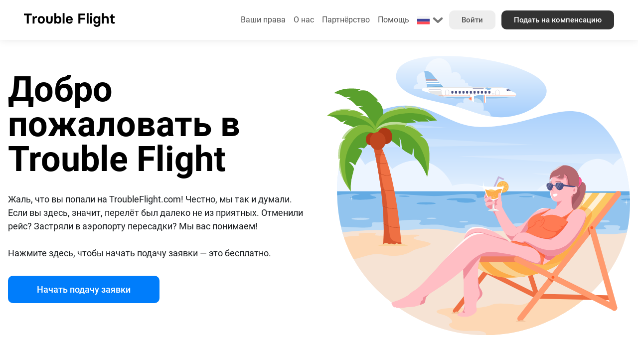

--- FILE ---
content_type: text/html; charset=utf-8
request_url: https://www.troubleflight.com/ru
body_size: 8866
content:
<!doctype html>
<html data-n-head-ssr lang="ru" data-n-head="%7B%22lang%22:%7B%22ssr%22:%22ru%22%7D%7D">
  <head >
    <title>Trouble Flight | Получите до 600 евро за задержку рейса, отмену или перепроданные билеты</title><meta data-n-head="ssr" charset="utf-8"><meta data-n-head="ssr" name="viewport" content="width=device-width, initial-scale=1"><meta data-n-head="ssr" data-hid="charset" charset="utf-8"><meta data-n-head="ssr" data-hid="mobile-web-app-capable" name="mobile-web-app-capable" content="yes"><meta data-n-head="ssr" data-hid="apple-mobile-web-app-title" name="apple-mobile-web-app-title" content="TroubleFlight"><meta data-n-head="ssr" data-hid="og:site_name" name="og:site_name" property="og:site_name" content="TroubleFlight"><meta data-n-head="ssr" data-hid="description" name="description" content="Trouble Flight борется с авиакомпанией, чтобы добиться для вас компенсации за проблемы с рейсом. Можно получить до 600 евро на пассажира."><meta data-n-head="ssr" data-hid="robots" name="robots" content="Trouble Flight борется с авиакомпанией, чтобы добиться для вас компенсации за проблемы с рейсом. Можно получить до 600 евро на пассажира."><meta data-n-head="ssr" data-hid="keywords" name="keywords" content=""><meta data-n-head="ssr" data-hid="image" name="image" content="https://cdn.troubleflight.com/page/KYAFciao7O2NjScxF88Bd83ORIk6SdHljdGPcJnf.jpg?format=webp"><meta data-n-head="ssr" data-hid="og:image" name="og:image" content="https://cdn.troubleflight.com/page/KYAFciao7O2NjScxF88Bd83ORIk6SdHljdGPcJnf.jpg?format=webp"><meta data-n-head="ssr" data-hid="og:title" name="og:title" content="Trouble Flight | Получите до 600 евро за задержку рейса, отмену или перепроданные билеты"><meta data-n-head="ssr" data-hid="og:type" name="og:type" content="website"><meta data-n-head="ssr" data-hid="og:description" name="og:description" content="Trouble Flight борется с авиакомпанией, чтобы добиться для вас компенсации за проблемы с рейсом. Можно получить до 600 евро на пассажира."><meta data-n-head="ssr" name="viewport" content="width=device-width, initial-scale=1.0, maximum-scale=5.0"><meta data-n-head="ssr" name="theme-color" content="#007dfb"><meta data-n-head="ssr" name="robots" content="index, follow"><link data-n-head="ssr" rel="icon" type="image/x-icon" href="/favicon.ico"><link data-n-head="ssr" data-hid="shortcut-icon" rel="shortcut icon" href="/assets/icons/icon_64x64.33f34f.png"><link data-n-head="ssr" data-hid="apple-touch-icon" rel="apple-touch-icon" href="/assets/icons/icon_512x512.33f34f.png" sizes="512x512"><link data-n-head="ssr" rel="manifest" href="/assets/manifest.45a57266.json" data-hid="manifest"><link data-n-head="ssr" rel="canonical" href="https://www.troubleflight.com/ru"><link data-n-head="ssr" rel="preconnect" href="https://cdn.troubleflight.com/" crossorigin="true"><link data-n-head="ssr" rel="dns-prefetch" href="https://cdn.troubleflight.com/"><script data-n-head="ssr" data-hid="gtm-script" type="ba4b43badf0ebd677e57e53c-text/javascript">if(!window._gtm_init){window._gtm_init=1;(function(w,n,d,m,e,p){w[d]=(w[d]==1||n[d]=='yes'||n[d]==1||n[m]==1||(w[e]&&w[e][p]&&w[e][p]()))?1:0})(window,navigator,'doNotTrack','msDoNotTrack','external','msTrackingProtectionEnabled');(function(w,d,s,l,x,y){w[x]={};w._gtm_inject=function(i){if(w.doNotTrack||w[x][i])return;w[x][i]=1;w[l]=w[l]||[];w[l].push({'gtm.start':new Date().getTime(),event:'gtm.js'});var f=d.getElementsByTagName(s)[0],j=d.createElement(s);j.async=true;j.src='https://www.googletagmanager.com/gtm.js?id='+i;f.parentNode.insertBefore(j,f);};w[y]('GTM-M9B43X6')})(window,document,'script','dataLayer','_gtm_ids','_gtm_inject')}</script><link rel="preload" href="/assets/34ae22d.js" as="script"><link rel="preload" href="/assets/fa6b755.js" as="script"><link rel="preload" href="/assets/css/e9835f5.css" as="style"><link rel="preload" href="/assets/2d26402.js" as="script"><link rel="preload" href="/assets/css/46a8d58.css" as="style"><link rel="preload" href="/assets/1e8dbee.js" as="script"><link rel="preload" href="/assets/css/d2d0c21.css" as="style"><link rel="preload" href="/assets/7eca8b5.js" as="script"><link rel="stylesheet" href="/assets/css/e9835f5.css"><link rel="stylesheet" href="/assets/css/46a8d58.css"><link rel="stylesheet" href="/assets/css/d2d0c21.css">
  </head>
  <body >
    <noscript data-n-head="ssr" data-hid="gtm-noscript" data-pbody="true"><iframe src="https://www.googletagmanager.com/ns.html?id=GTM-M9B43X6&" height="0" width="0" style="display:none;visibility:hidden" title="gtm"></iframe></noscript><div data-server-rendered="true" id="__nuxt"><!----><div id="__layout"><div itemscope="itemscope" itemtype="https://schema.org/OnlineBusiness" data-fetch-key="0" class="box-border"><div data-fetch-key="1"><div data-fetch-key="2" class="box-border"><header><div class="flex flex-row space-x-4 px-4 md:px-12 items-center"><div class="w-11/12 md:w-2/12 2xl:w-4/12 lg:w-3/12"><div class="logo"><a href="/ru" aria-current="page" itemprop="url" class="nuxt-link-exact-active nuxt-link-active"><img src="/assets/img/logo.c0e1505.svg" alt="Trouble Flight" itemprop="logo"> <meta itemprop="name" content="Trouble Flight"></a></div></div> <div class="hidden md:block 2xl:w-8/12 md:w-10/12 lg:w-11/12 text-right"><ul><li><span class="dropdown-component"><span><span class="activator dialog-close"><a href="/ru/kompensatsiya">
                    Ваши права
                  </a></span> <div class="dropdown dialog-close"><div class="dropdown-header p-2 md:hidden"><div class="flex flex-row items-center justify-between"><div>Title</div> <div title="Закрыть" class="close"><i class="icon-close"></i></div></div></div> <div class="dropdown-content p-2"><div class="md:hidden"></div> <ul class="menu-dropdown"><li><a href="/ru/reis-otmenen">
                        Мой рейс отменили
                      </a></li><li><a href="/ru/zaderzhka-rejsa">
                        Мой рейс задержали
                      </a></li><li><a href="/ru/reys-propuschen-peresadka">
                        Я пропустил пересадку
                      </a></li><li><a href="/ru/otkaz-v-posadke">
                        Мне отказали в посадке
                      </a></li><li><a href="/ru/rejs-pereprodan">
                        Мой рейс был перепродан
                      </a></li><li><a href="/ru/reys-ranshe">
                        Мой рейс вылетел раньше
                      </a></li><li><a href="/ru/reys-perenapravili">
                        Мой рейс перенаправили
                      </a></li></ul></div></div></span></span></li> <li><a href="/ru/o-nas">
                О нас
              </a></li> <li><a href="/ru/partners">
                Партнёрство
              </a></li> <li><a href="/ru/pomoshch">
                Помощь
              </a></li> <li class="inline-block md:hide lg:inline-block"><div class="a current-language"><span class="dropdown-component"><span><span class="activator dialog-close"><img src="https://cdn.troubleflight.com/v2/troubleflight/flag/ru.svg?" width="25" height="25" alt="Текущий язык"> <img src="[data-uri]" width="25" height="25" alt="Нажмите, чтобы изменить язык" class="dropdown"></span> <div class="dropdown dialog-close"><div class="dropdown-header p-2 md:hidden"><div class="flex flex-row items-center justify-between"><div>Title</div> <div title="Закрыть" class="close"><i class="icon-close"></i></div></div></div> <div class="dropdown-content p-2"><div class="md:hidden"></div> <div class="w-[500px]"><div class="grid grid-cols-2 gap-0"><a hreflang="en" href="/en" class="link-change-language"><img src="https://cdn.troubleflight.com/v2/troubleflight/flag/en.svg?" width="25" height="25" alt="English">
                          English
                        </a><a hreflang="ro" href="/ro" class="link-change-language"><img src="https://cdn.troubleflight.com/v2/troubleflight/flag/ro.svg?" width="25" height="25" alt="Română">
                          Română
                        </a><a hreflang="it" href="/it" class="link-change-language"><img src="https://cdn.troubleflight.com/v2/troubleflight/flag/it.svg?" width="25" height="25" alt="Italiano">
                          Italiano
                        </a><a hreflang="de" href="/de" class="link-change-language"><img src="https://cdn.troubleflight.com/v2/troubleflight/flag/de.svg?" width="25" height="25" alt="Deutsch">
                          Deutsch
                        </a><a hreflang="fr" href="/fr" class="link-change-language"><img src="https://cdn.troubleflight.com/v2/troubleflight/flag/fr.svg?" width="25" height="25" alt="Français">
                          Français
                        </a><a hreflang="nl" href="/nl" class="link-change-language"><img src="https://cdn.troubleflight.com/v2/troubleflight/flag/nl.svg?" width="25" height="25" alt="Nederlands">
                          Nederlands
                        </a><a hreflang="es" href="/es" class="link-change-language"><img src="https://cdn.troubleflight.com/v2/troubleflight/flag/es.svg?" width="25" height="25" alt="Español">
                          Español
                        </a><a hreflang="pt" href="/pt" class="link-change-language"><img src="https://cdn.troubleflight.com/v2/troubleflight/flag/pt.svg?" width="25" height="25" alt="Português">
                          Português
                        </a><a hreflang="hu" href="/hu" class="link-change-language"><img src="https://cdn.troubleflight.com/v2/troubleflight/flag/hu.svg?" width="25" height="25" alt="Magyar">
                          Magyar
                        </a><a hreflang="pl" href="/pl" class="link-change-language"><img src="https://cdn.troubleflight.com/v2/troubleflight/flag/pl.svg?" width="25" height="25" alt="Polski">
                          Polski
                        </a><a hreflang="sq" href="/sq" class="link-change-language"><img src="https://cdn.troubleflight.com/v2/troubleflight/flag/sq.svg?" width="25" height="25" alt="Shqip">
                          Shqip
                        </a><a hreflang="bg" href="/bg" class="link-change-language"><img src="https://cdn.troubleflight.com/v2/troubleflight/flag/bg.svg?" width="25" height="25" alt="български">
                          Български
                        </a><a hreflang="cs" href="/cs" class="link-change-language"><img src="https://cdn.troubleflight.com/v2/troubleflight/flag/cs.svg?" width="25" height="25" alt="Čeština">
                          Čeština
                        </a><a hreflang="da" href="/da" class="link-change-language"><img src="https://cdn.troubleflight.com/v2/troubleflight/flag/da.svg?" width="25" height="25" alt="Dansk">
                          Dansk
                        </a><a hreflang="el" href="/el" class="link-change-language"><img src="https://cdn.troubleflight.com/v2/troubleflight/flag/el.svg?" width="25" height="25" alt="Ελληνικά">
                          Ελληνικά
                        </a><a hreflang="lt" href="/lt" class="link-change-language"><img src="https://cdn.troubleflight.com/v2/troubleflight/flag/lt.svg?" width="25" height="25" alt="Lietuvių">
                          Lietuvių
                        </a><a hreflang="mk" href="/mk" class="link-change-language"><img src="https://cdn.troubleflight.com/v2/troubleflight/flag/mk.svg?" width="25" height="25" alt="Македонски">
                          Македонски
                        </a><a hreflang="no" href="/no" class="link-change-language"><img src="https://cdn.troubleflight.com/v2/troubleflight/flag/no.svg?" width="25" height="25" alt="Norsk">
                          Norsk
                        </a><a hreflang="sl" href="/sl" class="link-change-language"><img src="https://cdn.troubleflight.com/v2/troubleflight/flag/sl.svg?" width="25" height="25" alt="Slovenščina">
                          Slovenščina
                        </a><a hreflang="sr" href="/sr" class="link-change-language"><img src="https://cdn.troubleflight.com/v2/troubleflight/flag/sr.svg?" width="25" height="25" alt="Српски">
                          Српски
                        </a><a hreflang="sv" href="/sv" class="link-change-language"><img src="https://cdn.troubleflight.com/v2/troubleflight/flag/sv.svg?" width="25" height="25" alt="Svenska">
                          Svenska
                        </a><a hreflang="hy" href="/hy" class="link-change-language"><img src="https://cdn.troubleflight.com/v2/troubleflight/flag/hy.svg?" width="25" height="25" alt="Հայերեն">
                          Հայերեն
                        </a><a hreflang="et" href="/et" class="link-change-language"><img src="https://cdn.troubleflight.com/v2/troubleflight/flag/et.svg?" width="25" height="25" alt="Eesti">
                          Eesti
                        </a><a hreflang="tr" href="/tr" class="link-change-language"><img src="https://cdn.troubleflight.com/v2/troubleflight/flag/tr.svg?" width="25" height="25" alt="Türkçe">
                          Türkçe
                        </a><a hreflang="sk" href="/sk" class="link-change-language"><img src="https://cdn.troubleflight.com/v2/troubleflight/flag/sk.svg?" width="25" height="25" alt="Slovenčina">
                          Slovenčina
                        </a><a hreflang="uk" href="/uk" class="link-change-language"><img src="https://cdn.troubleflight.com/v2/troubleflight/flag/uk.svg?" width="25" height="25" alt="language.uk">
                          Українська
                        </a><a hreflang="lv" href="/lv" class="link-change-language"><img src="https://cdn.troubleflight.com/v2/troubleflight/flag/lv.svg?" width="25" height="25" alt="Latviešu">
                          Latviešu
                        </a><a hreflang="fi" href="/fi" class="link-change-language"><img src="https://cdn.troubleflight.com/v2/troubleflight/flag/fi.svg?" width="25" height="25" alt="Suomi">
                          Suomeksi
                        </a></div></div></div></div></span></span></div></li> <li class="2xl:ml-16 hidden lg:inline-block"><a href="/ru/login" class="btn white">
                Войти
              </a></li> <li class="ml-2 hidden lg:inline-block"><a href="/ru/bystraya-zayavka" class="btn black">
              Подать на компенсацию
            </a></li></ul></div> <div class="block md:hidden w-6 text-right menu-mobile text-right"><span class="dropdown-component"><span><span class="activator dialog-close"><i class="icon-menu"></i></span> <div class="dropdown dialog-close"><div class="dropdown-header p-2 md:hidden"><div class="flex flex-row items-center justify-between"><div>Меню</div> <div title="Закрыть" class="close"><i class="icon-close"></i></div></div></div> <div class="dropdown-content p-2"><div class="md:hidden"></div> <ul class="menu-dropdown"><li><a href="/ru/reis-otmenen">
                  Мой рейс отменили
                </a></li><li><a href="/ru/zaderzhka-rejsa">
                  Мой рейс задержали
                </a></li><li><a href="/ru/reys-propuschen-peresadka">
                  Я пропустил пересадку
                </a></li><li><a href="/ru/otkaz-v-posadke">
                  Мне отказали в посадке
                </a></li><li><a href="/ru/rejs-pereprodan">
                  Мой рейс был перепродан
                </a></li><li><a href="/ru/reys-ranshe">
                  Мой рейс вылетел раньше
                </a></li><li><a href="/ru/reys-perenapravili">
                  Мой рейс перенаправили
                </a></li> <li><a href="/ru/o-nas">
                  О нас
                </a></li> <li><a href="/ru/partners">
                  Партнёрство
                </a></li> <li><a href="/ru/pomoshh">
                  Помощь
                </a></li> <li class="languages"><a hreflang="en" href="/en"><img src="https://cdn.troubleflight.com/troubleflight/flag/en.svg" alt="English" width="25" height="25">
                  English
                </a><a hreflang="ro" href="/ro"><img src="https://cdn.troubleflight.com/troubleflight/flag/ro.svg" alt="Română" width="25" height="25">
                  Română
                </a><a hreflang="it" href="/it"><img src="https://cdn.troubleflight.com/troubleflight/flag/it.svg" alt="Italiano" width="25" height="25">
                  Italiano
                </a><a hreflang="de" href="/de"><img src="https://cdn.troubleflight.com/troubleflight/flag/de.svg" alt="Deutsch" width="25" height="25">
                  Deutsch
                </a><a hreflang="fr" href="/fr"><img src="https://cdn.troubleflight.com/troubleflight/flag/fr.svg" alt="Français" width="25" height="25">
                  Français
                </a><a hreflang="nl" href="/nl"><img src="https://cdn.troubleflight.com/troubleflight/flag/nl.svg" alt="Nederlands" width="25" height="25">
                  Nederlands
                </a><a hreflang="es" href="/es"><img src="https://cdn.troubleflight.com/troubleflight/flag/es.svg" alt="Español" width="25" height="25">
                  Español
                </a><a hreflang="pt" href="/pt"><img src="https://cdn.troubleflight.com/troubleflight/flag/pt.svg" alt="Português" width="25" height="25">
                  Português
                </a><a hreflang="hu" href="/hu"><img src="https://cdn.troubleflight.com/troubleflight/flag/hu.svg" alt="Magyar" width="25" height="25">
                  Magyar
                </a><a hreflang="pl" href="/pl"><img src="https://cdn.troubleflight.com/troubleflight/flag/pl.svg" alt="Polski" width="25" height="25">
                  Polski
                </a><a hreflang="sq" href="/sq"><img src="https://cdn.troubleflight.com/troubleflight/flag/sq.svg" alt="Shqip" width="25" height="25">
                  Shqip
                </a><a hreflang="bg" href="/bg"><img src="https://cdn.troubleflight.com/troubleflight/flag/bg.svg" alt="български" width="25" height="25">
                  Български
                </a><a hreflang="cs" href="/cs"><img src="https://cdn.troubleflight.com/troubleflight/flag/cs.svg" alt="Čeština" width="25" height="25">
                  Čeština
                </a><a hreflang="da" href="/da"><img src="https://cdn.troubleflight.com/troubleflight/flag/da.svg" alt="Dansk" width="25" height="25">
                  Dansk
                </a><a hreflang="el" href="/el"><img src="https://cdn.troubleflight.com/troubleflight/flag/el.svg" alt="Ελληνικά" width="25" height="25">
                  Ελληνικά
                </a><a hreflang="lt" href="/lt"><img src="https://cdn.troubleflight.com/troubleflight/flag/lt.svg" alt="Lietuvių" width="25" height="25">
                  Lietuvių
                </a><a hreflang="mk" href="/mk"><img src="https://cdn.troubleflight.com/troubleflight/flag/mk.svg" alt="Македонски" width="25" height="25">
                  Македонски
                </a><a hreflang="no" href="/no"><img src="https://cdn.troubleflight.com/troubleflight/flag/no.svg" alt="Norsk" width="25" height="25">
                  Norsk
                </a><a hreflang="sl" href="/sl"><img src="https://cdn.troubleflight.com/troubleflight/flag/sl.svg" alt="Slovenščina" width="25" height="25">
                  Slovenščina
                </a><a hreflang="sr" href="/sr"><img src="https://cdn.troubleflight.com/troubleflight/flag/sr.svg" alt="Српски" width="25" height="25">
                  Српски
                </a><a hreflang="sv" href="/sv"><img src="https://cdn.troubleflight.com/troubleflight/flag/sv.svg" alt="Svenska" width="25" height="25">
                  Svenska
                </a><a hreflang="hy" href="/hy"><img src="https://cdn.troubleflight.com/troubleflight/flag/hy.svg" alt="Հայերեն" width="25" height="25">
                  Հայերեն
                </a><a hreflang="et" href="/et"><img src="https://cdn.troubleflight.com/troubleflight/flag/et.svg" alt="Eesti" width="25" height="25">
                  Eesti
                </a><a hreflang="tr" href="/tr"><img src="https://cdn.troubleflight.com/troubleflight/flag/tr.svg" alt="Türkçe" width="25" height="25">
                  Türkçe
                </a><a hreflang="sk" href="/sk"><img src="https://cdn.troubleflight.com/troubleflight/flag/sk.svg" alt="Slovenčina" width="25" height="25">
                  Slovenčina
                </a><a hreflang="uk" href="/uk"><img src="https://cdn.troubleflight.com/troubleflight/flag/uk.svg" alt="language.uk" width="25" height="25">
                  Українська
                </a><a hreflang="lv" href="/lv"><img src="https://cdn.troubleflight.com/troubleflight/flag/lv.svg" alt="Latviešu" width="25" height="25">
                  Latviešu
                </a><a hreflang="fi" href="/fi"><img src="https://cdn.troubleflight.com/troubleflight/flag/fi.svg" alt="Suomi" width="25" height="25">
                  Suomeksi
                </a></li> <li><a href="/ru/login" class="btn white mb-4">
                  Войти
                </a> <a href="/ru/bystraya-zayavka" class="btn black">
                  Подать на компенсацию
                </a></li></ul></div></div></span></span></div></div></header> <div class="space-header"></div></div> <div class="promo-content"><div class="container mx-auto"><div class="flex flex-col md:flex-row items-center space-x-0 md:space-x-8 container-promo-content"><div class="w-full md:w-6/12"><h1 class="mb-8"><span>Добро пожаловать в Trouble Flight</span></h1> <p class="mb-8"><span>Жаль, что вы попали на TroubleFlight.com! Честно, мы так и думали. Если вы здесь, значит, перелёт был далеко не из приятных. Отменили рейс? Застряли в аэропорту пересадки? Мы вас понимаем!</span> <br><br>Нажмите здесь, чтобы начать подачу заявки — это бесплатно.
        </p> <div class="flex flex-row items-center space-x-8"><div class="w-full"><div class="flex flex-row space-x-4"><div class="w-full md:w-6/12"><a href="/ru/bystraya-zayavka" class="btn blue not-so-big full mb-8">
                Начать подачу заявки
              </a></div></div></div></div></div> <div class="w-full md:w-6/12"><img src="https://cdn.troubleflight.com/v2/claim/img/service/girl-flight.svg?" alt="Trouble Flight"></div></div></div></div> <div data-fetch-key="3" class="claims-list flex flex-col md:flex-row px-4 md:space-x-8 space-y-4 md:space-y-0 my-48"><a href="/ru/reis-otmenen" class="claim flex-grow w-full md:w-2/12"><div class="claim-title p-8">Мой рейс отменили</div> <div lazy-background="https://cdn.troubleflight.com/claim/img/service/flight_cancelled.svg" class="image"></div> <div class="description p-8"></div></a><a href="/ru/zaderzhka-rejsa" class="claim flex-grow w-full md:w-2/12"><div class="claim-title p-8">Мой рейс задержали</div> <div lazy-background="https://cdn.troubleflight.com/claim/img/service/flight_delayed.svg" class="image"></div> <div class="description p-8"></div></a><a href="/ru/reys-propuschen-peresadka" class="claim flex-grow w-full md:w-2/12"><div class="claim-title p-8">Я пропустил пересадку</div> <div lazy-background="https://cdn.troubleflight.com/claim/img/service/flight_missed_connection.svg" class="image"></div> <div class="description p-8"></div></a><a href="/ru/otkaz-v-posadke" class="claim flex-grow w-full md:w-2/12"><div class="claim-title p-8">Мне отказали в посадке</div> <div lazy-background="https://cdn.troubleflight.com/claim/img/service/flight_denied_boarding.svg" class="image"></div> <div class="description p-8"></div></a><a href="/ru/rejs-pereprodan" class="claim flex-grow w-full md:w-2/12"><div class="claim-title p-8">Мой рейс был перепродан</div> <div lazy-background="https://cdn.troubleflight.com/claim/img/service/flight_overbooked.svg" class="image"></div> <div class="description p-8"></div></a><a href="/ru/reys-ranshe" class="claim flex-grow w-full md:w-2/12"><div class="claim-title p-8">Мой рейс вылетел раньше</div> <div lazy-background="https://cdn.troubleflight.com/claim/img/service/flight_anticipated.svg" class="image"></div> <div class="description p-8"></div></a><a href="/ru/reys-perenapravili" class="claim flex-grow w-full md:w-2/12"><div class="claim-title p-8">Мой рейс перенаправили</div> <div lazy-background="https://cdn.troubleflight.com/claim/img/service/flight_diverted.svg" class="image"></div> <div class="description p-8"></div></a></div> <div><div class="container mx-auto mb-48 content-seo"><div class="flex flex-col md:flex-row justify-center items-center space-x-8 container-promo-content"><div class="w-12/12 md:w-6/12"><h2>Требуй компенсацию за сбой рейса</h2> <span><p>Непредвиденные ситуации с рейсами могут случиться в любом аэропорту мира. Troubleflight.com обеспечит прозрачность и ответственность, чтобы ты знал свои права как путешественник.</p>
<p>Ты можешь получить компенсацию до 600EUR в течение максимум 6 лет с даты поездки, независимо от цены билета.</p></span></div></div></div></div> <div class="container mx-auto mb-48 content-seo"><div class="flex flex-col md:flex-row space-x-0 md:space-x-8"><div class="w-full"><div data-fetch-key="data-v-b16af31e:0" data-v-b16af31e><div class="flex flex-col md:flex-row items-center space-y-4 md:space-y-0 md:space-x-8 justify-between" data-v-b16af31e><div data-v-b16af31e><h3 data-v-b16af31e>Что говорят наши клиенты</h3></div> <div data-v-b16af31e><div class="flex flex-row items-center space-x-8 justify-end" data-v-b16af31e><div data-v-b16af31e><div lazy-background="https://cdn.troubleflight.com/claim/img/2/grey-star.png?format=webp" class="stars" data-v-b16af31e><div lazy-background="https://cdn.troubleflight.com/claim/img/2/yellow-star.png?format=webp" class="star-active" style="width:97.4%;" data-v-b16af31e></div></div></div> <div data-v-b16af31e><div class="review-info" data-v-b16af31e><div class="rating" data-v-b16af31e>4.87</div> <div class="info" data-v-b16af31e>средняя оценка</div></div></div></div></div></div> <div class="flex flex-col md:flex-row mt-8 space-y-4 md:space-y-0 md:space-x-4" data-v-b16af31e><div class="w-full preview-review" data-v-b16af31e><div class="p-6" data-v-b16af31e><div class="flex flex-row items-center justify-start space-x-4" data-v-b16af31e><div data-v-b16af31e><img data-src="https://www.gravatar.com/avatar/724f9f8af664007138a67fac3dc4db8f?s=200&amp;d=mp" title="" alt="Dumitru S." width="30" height="30" class="avatar" data-v-b16af31e></div> <div data-v-b16af31e><div class="user-name" data-v-b16af31e>
              Dumitru S.
            </div> <div class="date" data-v-b16af31e>
              06/06/2024
            </div></div></div> <div class="p-8 content-review" data-v-b16af31e>
          Очень довольны!!!
          <!----> <div class="info-translated" data-v-b16af31e>
            Этот контент переведён автоматически
          </div></div> <div class="flex flex-row items-center justify-start space-x-4" data-v-b16af31e><div data-v-b16af31e><div lazy-background="https://cdn.troubleflight.com/claim/img/2/grey-star.png?format=webp" class="stars" data-v-b16af31e><div lazy-background="https://cdn.troubleflight.com/claim/img/2/yellow-star.png?format=webp" class="star-active" style="width:100%;" data-v-b16af31e></div></div></div> <div data-v-b16af31e><img data-src="https://cdn.troubleflight.com/troubleflight/flag/ro.svg" alt="language.ro-ro" width="20" height="20" class="flag" data-v-b16af31e></div></div></div></div><div class="w-full preview-review" data-v-b16af31e><div class="p-6" data-v-b16af31e><div class="flex flex-row items-center justify-start space-x-4" data-v-b16af31e><div data-v-b16af31e><img data-src="https://www.gravatar.com/avatar/c3d75c40245b10dcaaf58edef79f10b1?s=200&amp;d=mp" title="" alt="Radu C." width="30" height="30" class="avatar" data-v-b16af31e></div> <div data-v-b16af31e><div class="user-name" data-v-b16af31e>
              Radu C.
            </div> <div class="date" data-v-b16af31e>
              20/05/2024
            </div></div></div> <div class="p-8 content-review" data-v-b16af31e>
          Я получил компенсацию через troubleflight, на которую уже перестал над
          ... <div class="info-translated" data-v-b16af31e>
            Этот контент переведён автоматически
          </div></div> <div class="flex flex-row items-center justify-start space-x-4" data-v-b16af31e><div data-v-b16af31e><div lazy-background="https://cdn.troubleflight.com/claim/img/2/grey-star.png?format=webp" class="stars" data-v-b16af31e><div lazy-background="https://cdn.troubleflight.com/claim/img/2/yellow-star.png?format=webp" class="star-active" style="width:100%;" data-v-b16af31e></div></div></div> <div data-v-b16af31e><img data-src="https://cdn.troubleflight.com/troubleflight/flag/ro.svg" alt="language.ro-ro" width="20" height="20" class="flag" data-v-b16af31e></div></div></div></div><div class="w-full preview-review" data-v-b16af31e><div class="p-6" data-v-b16af31e><div class="flex flex-row items-center justify-start space-x-4" data-v-b16af31e><div data-v-b16af31e><img data-src="https://www.gravatar.com/avatar/0e83266a59a68cb65f5a3a2984e965ce?s=200&amp;d=mp" title="" alt="Frangu G." width="30" height="30" class="avatar" data-v-b16af31e></div> <div data-v-b16af31e><div class="user-name" data-v-b16af31e>
              Frangu G.
            </div> <div class="date" data-v-b16af31e>
              18/04/2024
            </div></div></div> <div class="p-8 content-review" data-v-b16af31e>
          Спасибо за услуги, полученные от компании, вы очень серьезно относитес
          ... <div class="info-translated" data-v-b16af31e>
            Этот контент переведён автоматически
          </div></div> <div class="flex flex-row items-center justify-start space-x-4" data-v-b16af31e><div data-v-b16af31e><div lazy-background="https://cdn.troubleflight.com/claim/img/2/grey-star.png?format=webp" class="stars" data-v-b16af31e><div lazy-background="https://cdn.troubleflight.com/claim/img/2/yellow-star.png?format=webp" class="star-active" style="width:100%;" data-v-b16af31e></div></div></div> <div data-v-b16af31e><img data-src="https://cdn.troubleflight.com/troubleflight/flag/ro.svg" alt="language.ro-ro" width="20" height="20" class="flag" data-v-b16af31e></div></div></div></div><div class="w-full preview-review md:hidden lg:block" data-v-b16af31e><div class="p-6" data-v-b16af31e><div class="flex flex-row items-center justify-start space-x-4" data-v-b16af31e><div data-v-b16af31e><img data-src="https://www.gravatar.com/avatar/3acec76bb9ac7bdd392fba0f18d5f94d?s=200&amp;d=mp" title="" alt="Jenny C." width="30" height="30" class="avatar" data-v-b16af31e></div> <div data-v-b16af31e><div class="user-name" data-v-b16af31e>
              Jenny C.
            </div> <div class="date" data-v-b16af31e>
              22/03/2024
            </div></div></div> <div class="p-8 content-review" data-v-b16af31e>
          Добрый и точный.
          <!----> <div class="info-translated" data-v-b16af31e>
            Этот контент переведён автоматически
          </div></div> <div class="flex flex-row items-center justify-start space-x-4" data-v-b16af31e><div data-v-b16af31e><div lazy-background="https://cdn.troubleflight.com/claim/img/2/grey-star.png?format=webp" class="stars" data-v-b16af31e><div lazy-background="https://cdn.troubleflight.com/claim/img/2/yellow-star.png?format=webp" class="star-active" style="width:100%;" data-v-b16af31e></div></div></div> <div data-v-b16af31e><img data-src="https://cdn.troubleflight.com/troubleflight/flag/it.svg" alt="language.it-it" width="20" height="20" class="flag" data-v-b16af31e></div></div></div></div></div> <div class="mt-4 text-right" data-v-b16af31e><a href="/ru/otzyvy" data-v-b16af31e>Посмотреть все отзывы
    </a></div></div></div></div></div> <div data-fetch-key="4"><footer><div class="container mx-auto"><div class="mx-2 md:mx-auto"><div class="flex flex-col md:flex-row md:space-x-4 py-12 link-box"><div class="w-full md:w-3/12 mb-6 md:mb-0"><img data-src="/assets/img/logo-grey.8663ec5.svg" alt="Trouble Flight" class="logo-footer">
            © 2020 – 2026. Все права защищены. Doorify Tech S.R.L. / Trouble Flight FZC LLC. Услуги, доступные на сайте, предоставляются компаниями Doorify Tech S.R.L., Trouble Flight FZC LLC или их партнёрами.
          </div> <div class="w-full md:w-3/12 mb-6 md:mb-0"><h5>Услуги</h5> <a href="/ru/reis-otmenen">
                Мой рейс отменили
              </a><a href="/ru/zaderzhka-rejsa">
                Мой рейс задержали
              </a><a href="/ru/reys-propuschen-peresadka">
                Я пропустил пересадку
              </a><a href="/ru/otkaz-v-posadke">
                Мне отказали в посадке
              </a><a href="/ru/rejs-pereprodan">
                Мой рейс был перепродан
              </a><a href="/ru/reys-ranshe">
                Мой рейс вылетел раньше
              </a><a href="/ru/reys-perenapravili">
                Мой рейс перенаправили
              </a></div> <div class="w-full md:w-3/12 mb-6 md:mb-0"><h5>Юридическая информация</h5> <a href="/ru/konfidencialnost">
              Политика конфиденциальности и использования файлов cookie
            </a> <a href="/ru/usloviya-polozeniya">
              Условия и положения
            </a> <a href="/ru/ceny-politika-oplaty">
              Цены и оплата
            </a></div> <div class="w-full md:w-3/12 mb-6 md:mb-0"><h5>Поддержка</h5> <a href="/ru/casto-zadavaemye-voprosy">
              Частые вопросы
            </a> <h5 class="mt-8">Партнёрство</h5> <a href="/ru/partners/afilatsiya">
              Партнер
            </a> <a href="/ru/partners/turisticheskoe-agentstvo">
              Туристические агентства
            </a> <a href="/ru/partners/rekomendatsiya-druga">
              Посоветуй друга
            </a> <a href="/ru/partners/yuridicheskaya-firma">
              Адвокаты
            </a></div></div></div></div> <div itemscope="itemscope" itemtype="http://schema.org/ContactPoint" class="container mx-auto"><div class="flex flex-col md:flex-row md:space-x-4 py-12 link-box"><div class="w-full md:w-5/12 mb-6 md:mb-0"><div class="social-box mx-2 md:mx-auto"><div class="text">Следите за нами</div> <a href="https://www.facebook.com/troubleflight" itemprop="sameAs" target="_blank" rel="nofollow noopener noreferrer" title="Facebook" lazy-background="https://cdn.troubleflight.com/claim/img/socials/facebook.svg" class="facebook"></a> <a href="https://www.instagram.com/troubleflight" itemprop="sameAs" target="_blank" rel="nofollow noopener noreferrer" title="Instagram" lazy-background="https://cdn.troubleflight.com/claim/img/socials/instagram.svg" class="instagram"></a> <a href="https://twitter.com/TroubleFlight" itemprop="sameAs" target="_blank" rel="nofollow noopener noreferrer" title="Twitter" lazy-background="https://cdn.troubleflight.com/claim/img/socials/twitter.svg" class="twitter"></a> <a href="https://www.linkedin.com/company/trouble-flight/" itemprop="sameAs" target="_blank" rel="nofollow noopener noreferrer" title="LinkedIn" lazy-background="https://cdn.troubleflight.com/claim/img/socials/linkedin2.svg" class="linkedin"></a> <a href="https://whatsapp.com/channel/0029Vb3VoICAInPbwkkpP53k" itemprop="sameAs" target="_blank" rel="nofollow noopener noreferrer" title="WhatsApp" lazy-background="https://cdn.troubleflight.com/claim/img/socials/whatsapp.svg" class="linkedin"></a></div></div> <!----></div></div></footer></div></div> <div class="toasts"></div> <div itemprop="aggregateRating" itemscope="itemscope" itemtype="https://schema.org/AggregateRating"><meta itemprop="ratingValue" content="4.87"> <meta itemprop="reviewCount" content="119"> <meta itemprop="bestRating" content="5"> <meta itemprop="worstRating" content="1"></div> <portal-target name="modals" multiple="multiple"></portal-target></div></div></div><script type="ba4b43badf0ebd677e57e53c-text/javascript">window.__NUXT__=(function(a,b,c,d,e,f,g,h,i,j,k,l,m,n,o){e[0]={code:"flight_cancelled",slug:"reis-otmenen",name:"Мой рейс отменили"};e[1]={code:"flight_delayed",slug:"zaderzhka-rejsa",name:"Мой рейс задержали"};e[2]={code:"flight_missed_connection",slug:"reys-propuschen-peresadka",name:"Я пропустил пересадку"};e[3]={code:"flight_denied_boarding",slug:"otkaz-v-posadke",name:"Мне отказали в посадке"};e[4]={code:"flight_overbooked",slug:"rejs-pereprodan",name:"Мой рейс был перепродан"};e[5]={code:"flight_anticipated",slug:"reys-ranshe",name:"Мой рейс вылетел раньше"};e[6]={code:"flight_diverted",slug:"reys-perenapravili",name:"Мой рейс перенаправили"};n.code="help";n.slug="pomoshh";n.preview_title="Помощь";return {layout:"default",data:[{}],fetch:{"0":{toasts:[],toastHandler:{},reviews:{slug:"feedbacks",count:119,average:4.87,dir:h,path:"\u002Ffeedbacks",extension:i,createdAt:"2025-03-26T14:04:44.442Z",updatedAt:"2025-12-03T01:00:49.170Z"}},"1":{page:{slug:c,seo:{title:j,description:k,keywords:a},content:{title:"Добро пожаловать в Trouble Flight",content:"Жаль, что вы попали на TroubleFlight.com! Честно, мы так и думали. Если вы здесь, значит, перелёт был далеко не из приятных. Отменили рейс? Застряли в аэропорту пересадки? Мы вас понимаем!",preview_title:a,preview_content:a,content_second:"\u003Cp\u003EНепредвиденные ситуации с рейсами могут случиться в любом аэропорту мира. Troubleflight.com обеспечит прозрачность и ответственность, чтобы ты знал свои права как путешественник.\u003C\u002Fp\u003E\n\u003Cp\u003EТы можешь получить компенсацию до 600EUR в течение максимум 6 лет с даты поездки, независимо от цены билета.\u003C\u002Fp\u003E",content_third:a,title_second:"Требуй компенсацию за сбой рейса",title_third:a},i18n:{preview_title:{en:a,ru:a,ro:a,it:a,es:a,hu:a,pl:a,cs:a,sq:a,de:a,bg:a,el:a,sr:a,mk:a,fr:a,nl:a,sv:a,da:a,no:a,lt:a,sl:a,sk:a,et:a,hy:a,tr:a,pt:a,uk:a,fi:a,lv:a},preview_content:{en:a,ru:a,ro:a,it:a,es:a,hu:a,pl:a,cs:a,sq:a,de:a,bg:a,el:a,sr:a,mk:a,fr:a,nl:a,sv:a,da:a,no:a,lt:a,sl:a,sk:a,et:a,hy:a,tr:a,pt:a,uk:a,fi:a,lv:a},slugs:{it:c,en:c,ro:c,ru:c,es:c,hu:c,pl:c,sq:c,cs:c,de:c,bg:c,pt:c,da:c,el:c,lt:c,mk:c,no:c,sl:c,sr:c,sv:c,hy:c,fr:"accueil",nl:c,tr:c,sk:c,et:c,fi:c,uk:c,lv:c},statuses:{it:b,uk:b,us:b,ro:b,ru:b,md:b,gb:b,es:b,hu:b,pt:b,al:b,sq:b,bg:b,de:b,cs:b,cz:b,pl:b,da:b,el:b,lt:b,mk:b,no:b,sl:b,sr:b,sv:b,hy:b,fr:b,rs:b,dk:b,se:b,am:b,si:b,gr:b,nl:b,et:b,ee:b,tr:b,sk:b,en:b,fi:b,lv:b,ua:b}},image:l,photos:[],website:"trouble-flight",type:"blank",photo_credits:d,code:"homepage",_id:"604dcc649c0be742845c94d5",related_pages:[],cdn:"https:\u002F\u002Fcdn.troubleflight.com\u002F",custom_data:{image:l},dir:"\u002Fru\u002Fcontents",path:"\u002Fru\u002Fcontents\u002F604dcc649c0be742845c94d5",extension:i,createdAt:"2025-03-26T14:05:14.081Z",updatedAt:"2025-12-03T01:00:50.942Z"},loading:m},"2":{types:e,pages:{about:{code:"about-us",slug:"o-nas",preview_title:"О нас"},partnership:{code:"partnership",slug:"partner",preview_title:"Партнёрство"},help:n}},"3":{types:e},"4":{types:e,legalPages:{privacy:{code:"privacy",slug:"konfidencialnost",preview_title:"Политика конфиденциальности и использования файлов cookie"},terms:{code:"terms-conditions",slug:"usloviya-polozeniya",preview_title:"Условия и положения"},price:{code:"price-payment-policy",slug:"ceny-politika-oplaty",preview_title:"Цены и оплата"},faq:{code:"faq",slug:"casto-zadavaemye-voprosy",preview_title:"Частые вопросы"},help:n,affiliate:{code:"affiliate",slug:f,preview_title:"Партнер"},travel:{code:"travel-agency",slug:f,preview_title:"Туристические агентства"},refer:{code:"refer-friend",slug:f,preview_title:"Посоветуй друга"},lawyers:{code:"partners-lawyers",slug:"no",preview_title:"Адвокаты"}}},"data-v-b16af31e:0":{summary:{count:g,average:g},reviews:[]}},error:d,state:{base:{headerVisible:b,counter:g},seo:{title:j,description:k,keywords:a,image:"https:\u002F\u002Fcdn.troubleflight.com\u002Fpage\u002FKYAFciao7O2NjScxF88Bd83ORIk6SdHljdGPcJnf.jpg?format=webp",canonical:o,index:"index",robots:"index, follow"},i18n:{routeParams:{}}},serverRendered:b,routePath:o,config:{statusMaintenance:m,_app:{basePath:h,assetsPath:"\u002Fassets\u002F",cdnURL:d}}}}("",true,"hp",null,Array(7),"net",0,"\u002F",".json","Trouble Flight | Получите до 600 евро за задержку рейса, отмену или перепроданные билеты","Trouble Flight борется с авиакомпанией, чтобы добиться для вас компенсации за проблемы с рейсом. Можно получить до 600 евро на пассажира.","https:\u002F\u002Fcdn.troubleflight.com\u002Fpage\u002FKYAFciao7O2NjScxF88Bd83ORIk6SdHljdGPcJnf.jpg",false,{},"\u002Fru"));</script><script src="/assets/34ae22d.js" defer type="ba4b43badf0ebd677e57e53c-text/javascript"></script><script src="/assets/7eca8b5.js" defer type="ba4b43badf0ebd677e57e53c-text/javascript"></script><script src="/assets/fa6b755.js" defer type="ba4b43badf0ebd677e57e53c-text/javascript"></script><script src="/assets/2d26402.js" defer type="ba4b43badf0ebd677e57e53c-text/javascript"></script><script src="/assets/1e8dbee.js" defer type="ba4b43badf0ebd677e57e53c-text/javascript"></script>
  <script src="/cdn-cgi/scripts/7d0fa10a/cloudflare-static/rocket-loader.min.js" data-cf-settings="ba4b43badf0ebd677e57e53c-|49" defer></script><script defer src="https://static.cloudflareinsights.com/beacon.min.js/vcd15cbe7772f49c399c6a5babf22c1241717689176015" integrity="sha512-ZpsOmlRQV6y907TI0dKBHq9Md29nnaEIPlkf84rnaERnq6zvWvPUqr2ft8M1aS28oN72PdrCzSjY4U6VaAw1EQ==" data-cf-beacon='{"version":"2024.11.0","token":"fccbc3c34e5f4c97bfb6e39e4c4037f3","r":1,"server_timing":{"name":{"cfCacheStatus":true,"cfEdge":true,"cfExtPri":true,"cfL4":true,"cfOrigin":true,"cfSpeedBrain":true},"location_startswith":null}}' crossorigin="anonymous"></script>
</body>
</html>


--- FILE ---
content_type: text/css; charset=UTF-8
request_url: https://www.troubleflight.com/assets/css/a89427a.css
body_size: 104
content:
.layout2-btn[data-v-09e10231]{background-color:#007dfb;font-weight:600;font-size:16px;padding-left:15px;padding-right:15px;border-radius:10px;color:#fff;height:32px;min-width:80px}.layout2-btn[data-v-09e10231]:hover{background-color:#0064c9}.layout2-btn.gray[data-v-09e10231]{background-color:#ccc;color:#666}.layout2-btn.gray[data-v-09e10231]:hover{background-color:#b7b7b7}.layout2-btn.red[data-v-09e10231]{background-color:#b00020;color:#fff}.layout2-btn.outline-grey[data-v-09e10231]{background-color:transparent;border:2px solid #888;color:#888}.layout2-btn.button-icon[data-v-09e10231]{min-width:0!important;padding-left:5px;padding-right:5px;text-align:center}.big[data-v-09e10231]{height:48px;font-size:20px}.normal[data-v-09e10231]{height:38px;font-size:16px}.small[data-v-09e10231]{font-size:13px;padding-left:25px;padding-right:25px}.full[data-v-09e10231]{width:100%;padding-left:5px;padding-right:5px}.small-p[data-v-09e10231]{font-size:13px;padding-left:25px;padding-right:25px}.element-fixed[data-v-a01571de]{position:fixed;bottom:-10000px;transition:bottom .3s ease;left:0;right:0}.bubble[data-v-1dcbdd20]{position:relative}.bubble[data-v-1dcbdd20]:after{content:"";position:absolute;top:0;left:0;width:100%;height:100%;background-image:url(https://cdn.troubleflight.com/claim/img/bubble.png);background-size:100% 100%;z-index:1}.sidebar-menu ul[data-v-1dcbdd20]{list-style:none;padding:0}.sidebar-menu ul li a[data-v-1dcbdd20]{color:#222;text-decoration:none;font-size:14px;padding:5px 0;display:block;font-weight:700}.sidebar-menu ul li ul[data-v-1dcbdd20]{list-style:none;padding:0 0 0 20px}.sidebar-menu ul li ul li a[data-v-1dcbdd20]{color:#555;text-decoration:none;font-size:12px;padding:5px 0;display:block}

--- FILE ---
content_type: image/svg+xml
request_url: https://cdn.troubleflight.com/v2/troubleflight/flag/it.svg?
body_size: 172
content:
<?xml version="1.0" encoding="iso-8859-1"?>
<!-- Generator: Adobe Illustrator 19.0.0, SVG Export Plug-In . SVG Version: 6.00 Build 0)  -->
<svg xmlns="http://www.w3.org/2000/svg" xmlns:xlink="http://www.w3.org/1999/xlink" version="1.1" id="Layer_1" x="0px" y="0px" viewBox="0 0 512 512" style="enable-background:new 0 0 512 512;" xml:space="preserve">
<path style="fill:#73AF00;" d="M170.667,423.721H8.828c-4.875,0-8.828-3.953-8.828-8.828V97.1c0-4.875,3.953-8.828,8.828-8.828  h161.839V423.721z"/>
<rect x="170.67" y="88.277" style="fill:#F5F5F5;" width="170.67" height="335.45"/>
<path style="fill:#FF4B55;" d="M503.172,423.721H341.333V88.273h161.839c4.875,0,8.828,3.953,8.828,8.828v317.793  C512,419.77,508.047,423.721,503.172,423.721z"/>
<g>
</g>
<g>
</g>
<g>
</g>
<g>
</g>
<g>
</g>
<g>
</g>
<g>
</g>
<g>
</g>
<g>
</g>
<g>
</g>
<g>
</g>
<g>
</g>
<g>
</g>
<g>
</g>
<g>
</g>
</svg>


--- FILE ---
content_type: application/javascript; charset=UTF-8
request_url: https://www.troubleflight.com/assets/cd06241.js
body_size: 21142
content:
(window.webpackJsonp=window.webpackJsonp||[]).push([[184],{1252:function(e,t,o){"use strict";o.r(t),t.default={404:{Title:"404 Страница не найдена","Back to homepage":'Вернуться на <a href="{url_homepage}">главную страницу</a>.'},global:{"Text copied":"Текст скопирован",Save:"Сохранить",Submit:"Отправить",Error:"Ошибка","No file was selected":"Файл не выбран","Drop your file to upload":"Перетащите файл для загрузки",Delete:"Удалить"},header:{Flights:"Рейсы","Sign In":"Войти","Claim compensation":"Подать на компенсацию","Your Rights":"Ваши права",Help:"Помощь",Blog:"Блог",Contact:"Контакты",Faq:"Часто задаваемые вопросы",Menu:"Меню","Current language":"Текущий язык","Click to change language":"Нажмите, чтобы изменить язык","Openclose menu":"Открыть/Закрыть меню","Get your compensation":"Получить компенсацию"},"promo-content":{"Get your compensation":"Получить компенсацию","Check your compensation":"Проверить компенсацию","Compensation flight cancelled company":"Компенсация за отмену рейса {aircompany}","Compensation flight delayed company":"Компенсация за задержку рейса {aircompany}","Compensation flight overbooking company":"Компенсация за овербукинг {aircompany}","Compensation lost luggage company":"Компенсация за потерю багажа {aircompany}","Flight cancelled company":"Рейс отменён {aircompany}","Flight delayed company":"Рейс задержан {aircompany}","Flight overbooking company":"Овербукинг {aircompany}","Lost luggage company":"Потерян багаж {aircompany}","Request now compensation it takes just minutes":"Подайте заявку на компенсацию от {aircompany} — это займёт всего 3 минуты!","Up to":"До","Start your claim":"Начать подачу заявки","Fill your data":"Заполните данные вручную","Sign up now":"Зарегистрироваться сейчас","Read also":"Читайте также","Scan your boarding pass":"Сканируйте или загрузите посадочный талон"},services:{"What was the problem?":"В чём была проблема?"},error:{"The file is too large":"Файл слишком большой. Размер должен быть менее 80 МБ.","The format of the file is not correct":"Неверный формат файла. Допустимы форматы: JPG, PNG, GIF, WEBP и PDF."},examples:{"IBAN Example":"MD21EX000000000001234567","Address Example":"ул. Пушкина 10, кв. 5, Кишинёв, Молдова"},claim:{"Actually Arrival Airport":"Фактический аэропорт прибытия",Type:"Тип",Pnr:"Код бронирования / PNR",Departure:"Вылет","Airport Departure":"Аэропорт вылета",Destination:"Назначение","Airport Destination":"Аэропорт назначения",Direct:"Прямой рейс","With connections":"С пересадками",Connection:"Пересадка","Airport Connection":"Аэропорт пересадки",Aircompany:"Авиакомпания",Continue:"Продолжить","Affected flight":"Пострадавший рейс","Date of travel":"Дата поездки","Title claim available":"Вы можете получить до {compensation}€ за пассажира","Complete to get compensation":"Заполните форму, чтобы получить компенсацию","Title claim not available":"К сожалению, ваша заявка не подлежит компенсации","More Info claim not available":"Согласно международным правилам прав пассажиров, проблема, возникшая в аэропорту, не подлежит компенсации. Подробности смотрите в регламентах EC261/2004 и/или Монреальской конвенции.","E-Mail example":"ivan.petrov@example.com","Flight number example":"SU1845","Booking reference example":"RU1234","First name":"Имя","Last name":"Фамилия","Firstname example":"Иван","Lastname example":"Петров","Fiscal code example":"MD123456789","Add Passenger":"Добавить пассажира","Drag and drop files here or":"Перетащите файлы сюда или","Drag and drop files here":"Перетащите файлы сюда","Upload from mobile":"Загрузить с телефона","drag or":"или","Browse file":"Выбрать файл","Forward your email to":"Перешлите письмо на адрес {email_code}@troubleflightupload.com","Forward your email":"Вы также можете переслать письмо на","Copy email":"Скопировать адрес","No uploaded files":"Файлы не загружены","I will upload the file later":"Я загружу файл позже","Signature title information":"Почему нужна подпись?","Signature description information":"Чтобы представлять ваши интересы при обработке этой заявки, нам необходимо ваше разрешение. <b>Ваша подпись будет храниться в безопасности, не будет передана третьим лицам и будет использоваться исключительно для обработки вашей заявки.</b>","Sign now":"Подписать сейчас","Sign from mobile":"Подписать с телефона","Next passenger":"Следующий пассажир",Complete:"Завершить","Well done!":"Отлично!","Quick selection":"Быстрый выбор","Passenger Address":"Адрес пассажира","Search Address":"Поиск адреса",Search:"Поиск",Language:"Язык",Files:"Файлы","Your claim is registered with ID":"Ваша заявка зарегистрирована под номером: {internal_code}","We received your bank account information for the claim":"Мы получили информацию о вашем банковском счёте для заявки № {internal_code}","Thank you for completing the process":"Спасибо за завершение процесса.","Here is some heads up to what’s going to happen next:":"Вот что произойдёт дальше:","You can always check status of your claim using the link that we just sent you via email":"Вы всегда можете проверить статус вашей заявки по ссылке, которую мы только что отправили вам по электронной почте","Our agents will evaluate your claim and we’ll handle the case directly with the airline":"Наши специалисты оценят вашу заявку и свяжутся напрямую с авиакомпанией","In case we need additional information we will contact you":"При необходимости мы свяжемся с вами для получения дополнительной информации","In case you have additional questions you can contact us":'Если у вас возникнут вопросы, вы можете <a href="{url_contact_us}">связаться с нами</a>',"Click here and start a claim":"Нажмите здесь, чтобы начать подачу заявки — это бесплатно.",Yes:"Да",No:"Нет","Other information":"Дополнительная информация","Download contract":"Скачать договор","Title claim available generic":"Вы можете иметь право на компенсацию!","Chances are less without a report but we will give it a try!":"Без отчёта шансы ниже, но мы всё равно попробуем!",or:"или","It may take up to 1 min to receive your email":"Получение письма может занять до 1 минуты.","I agree to terms and conditions and privacy policy":'Я согласен с <a href="{url_terms_and_conditions}" target="_blank">условиями использования</a> и <a href="{url_privacy_policy}" target="_blank">политикой конфиденциальности</a>',"Are you sure?":"Вы уверены?","Are you sure delete file?":"Вы действительно хотите удалить этот файл?","Your file will be deleted permanently and it will not be restored":"Файл будет удалён без возможности восстановления.","Your claim will be permanent deleted":"Ваша заявка будет безвозвратно удалена. Это действие необратимо.",Cancel:"Отмена",Confirm:"Подтвердить","Use your finger as a pen to sign the contract in the following box":"Подпишите контракт пальцем в поле ниже","Use your mouse as a pen to sign the contract in the following box":"Подпишите контракт мышкой в поле ниже","No document loaded":"Документ не загружен",Upload:"Загрузить","Front document":"Лицевая сторона","Back document":"Оборотная сторона","To protect your privacy this image is available over internet just at low quality":"Для защиты вашей конфиденциальности изображение отображается в низком качестве.","To protect customer privacy this image is available over internet just at low quality":"В целях безопасности изображение будет размытым.","We need a scan of your identity card or passport":"Нам нужен скан вашего удостоверения личности или паспорта","Your claim is ready for the final step!":"Ваша заявка готова к последнему этапу!","We are going to start the lawsuit":"Мы начнем судебное разбирательство. Наши юристы займутся этим делом и подадут иск против авиакомпании. Ваше личное присутствие не требуется, и платить ничего не нужно.","We will keep you posted":"Мы будем держать вас в курсе событий.","Bank account":"Банковский счёт","Bank not indicated":"Банк не указан",Bic:"BIC","Example Bic":"AGRNMD2X999","Fiscal Code":"Идентификационный код",Address:"Адрес","Type of flight":"Тип рейса","Date of Notification":"Дата уведомления",Reason:"Причина",Delay:"Задержка",Rebooked:"Перебронировано","E-Mail":"Электронная почта","Terms and Conditions":"Условия и положения","Booking reference":"Код бронирования","Flight number":"Номер рейса",Document:"Документ","Personal Document":"Личный документ","Disrupted Flight":"Проблемный рейс",Problem:"Проблема","Report Airport":"Акт об утере или повреждении багажа (PIR)","More information passengers":"Дополнительная информация о пассажирах","Sign legal action":"Подписать согласие на судебное разбирательство",Passport:"Паспорт","Identity Card":"Удостоверение личности","Document type":"Тип документа","Document number":"Номер документа","Bank information":"Банковская информация","Passenger information":"Информация о пассажире",Passengers:"Пассажиры","Sign contract":"Подписать контракт","Sign permission to handle your claim":"Подписать разрешение на обработку вашей заявки","Sign Contract Side text":"Подпишите контракт, чтобы начать процесс получения компенсации.","Contract signing link expired":"Срок действия ссылки для подписания контракта истек","Contract signing link expired message":"Срок действия этой ссылки для подписания контракта истек. Ссылки для подписания контракта действительны в течение 7 дней с момента создания. Пожалуйста, свяжитесь с нами, и мы отправим вам новую ссылку для подписания контракта.","Copy first passenger address":"Скопировать адрес первого пассажира",Country:"Страна","We have saved your bank account information":"Мы сохранили ваши банковские данные, как только получим компенсацию — переведём её на указанный счёт.","Phone number":"Номер телефона","Invite Customer":"Пригласить клиента","Invite Selected Customer":"Пригласить выбранного клиента","Select country":"Выберите страну",Example:"Пример","Document Side text":"Нам необходима копия вашего документа для продолжения обработки заявки.","Passengers documents":"Документы пассажиров","Add another passenger":"Добавить ещё одного пассажира","Please avoid duplicating the request":"Пожалуйста, не подавайте заявку на других сайтах — это замедляет процесс и может привести к отказу авиакомпании выплатить компенсацию.","Example Address":"ул. Пушкина 17","Example County":"Рышкановка","Example City":"Кишинёв","Example Fiscal Code":"MD123456789","Example Full Address":"ул. Пушкина 17, кв. 12, Рышкановка, Кишинёв, Молдова",City:"Город",County:"Район",Completed:"Завершено","At least one passenger is required":"Требуется как минимум один пассажир","All information related to this passenger will be removed":"Вся информация о данном пассажире будет удалена","Warning Bankrupt":"<b>Обратите внимание:</b><br>эта авиакомпания подала заявление о банкротстве, поэтому мы больше не принимаем заявки на компенсацию по её рейсам.","Not a mandatory field but airlines reacts quick":"Необязательное поле. Авиакомпании быстрее обрабатывают заявки, если копия документа предоставляется сразу.","Remove passenger":"Удалить пассажира","Details about disruption":"Подробности о сбое","More than 14 days before the flight":"Более чем за 14 дней до рейса","Between 7 and 13 days before the flight":"От 7 до 13 дней до рейса","Less than 7 days before the flight":"Менее чем за 7 дней до рейса","At the airport before the flight":"Непосредственно в аэропорту перед рейсом","I dont know":"Не знаю","When the airline informed about cancellation?":"Когда авиакомпания сообщила об отмене?","Select the reason why your flight was cancelled":"Укажите причину отмены рейса","Select the reason why the flight was cancelled":"Укажите причину отмены рейса","Select the reason why the flight was delayed":"Укажите причину задержки рейса","Technical reasons":"Технические причины","Crew strike":"Забастовка экипажа","Operational reasons":"Операционные причины","Crew sickness":"Болезнь экипажа","Boarding denials due to overbooking":"Отказ в посадке из-за овербукинга","Knock-on effect":"Цепной эффект (опоздание предыдущего рейса)","Manageable bad weather":"Неблагоприятные погодные условия (предсказуемые)","Airline staff strike":"Забастовка персонала авиакомпании","Bad weather":"Плохие погодные условия","Natural disaster":"Стихийное бедствие","Airport staff strike":"Забастовка сотрудников аэропорта","Medical emergency landing":"Аварийная посадка по медицинским причинам","Act of terrorism":"Акт терроризма","Political unrest":"Политические беспорядки","Air traffic controllers strike":"Забастовка диспетчеров","Covid-19":"COVID-19","No reason was provided":"Причина не указана","I don't remember":"Не помню","Is Minor":"Несовершеннолетний","Use this address for all passengers":"Использовать этот адрес для всех пассажиров","Zip code":"Почтовый индекс",Province:"Регион / Область","Information fiscal code":"Типы идентификационного кода","Passenger Document":"Документ пассажира","Click to upload":"Нажмите для загрузки","Drag and drop file":"Перетащите файл сюда","Take a picture with the phone":"Сделать фото с телефона","No device configured":"Приложение не установлено или настроено неправильно.","Select Device":"Выбрать устройство","Is eligible":"Заявка, скорее всего, подлежит компенсации <b>{price} за пассажира</b>.","Is not eligible":"Эта заявка, скорее всего, не подлежит компенсации.",Compensation:"Компенсация","Overbooking Confirmation":"Подтверждение овербукинга","Compensation Offered":"Предложенная компенсация","Cancellation Notification":"Уведомление об отмене рейса","Reason Cancellation":"Причина отмены","Reason Delay":"Причина задержки","Please select a device":"Пожалуйста, выберите устройство","Agency Helper":"Приложение Agency Helper","No file are uploaded":"Файлы не загружены. Пожалуйста, загрузите посадочный талон/билет и другие документы, которые могут ускорить обработку дела.",Representative:"Представитель (имя родителя)","Minor Passenger":"Несовершеннолетний пассажир","Signature Contract":"Подпись контракта","Represented by name":"Представитель: {name}","Sign here":"Подпишите здесь",SMS:"СМС",Whatsapp:"WhatsApp","Send Invite":"Отправить приглашение","Invite customer to sign the contract":"Пригласить клиента подписать контракт","Method invite":"Способ приглашения","Wrong link":"Ссылка недействительна. Пожалуйста, проверьте её и попробуйте снова.","No information provided":"Информация не указана","And x passengers":"+ ещё {passengers} пассажира(ов)","Date Creation":"Дата создания: {date}","No claim is present":"Заявки отсутствуют",Contact:"Контакты","How late did you arrive to your final destination":"С каким опозданием вы прибыли в пункт назначения?","0-3 hours":"0–3 часа","3-4 hours":"3–4 часа","More than 4 hours":"Более 4 часов","What was the reason provided by the airline":"Какую причину указала авиакомпания?","Did you get to your final destination with another flight offered by airline":"Вы добрались до пункта назначения другим рейсом, предложенным авиакомпанией?","Airline provided an alternative solution":"Авиакомпания предоставила альтернативное решение?","Written confirmation for overbooking":"Есть письменное подтверждение овербукинга?",Confirmation:"Подтверждение","Why the connection was missed":"Почему была пропущена пересадка?","The first flight was delayed":"Первый рейс задержался","The flight landed in another airport":"Рейс приземлился в другом аэропорту","Dont know":"Не знаю","Documents/visa was expired/wrong/absent":"Документы/виза были недействительны или отсутствовали","Other reason":"Другая причина","What was the problem":"В чём заключалась проблема?","Showed up late for check-in":"Прибыл(а) поздно на регистрацию","Arrived at the gate when it was closed":"Прибыл(а) к выходу, когда он уже был закрыт","Denied boarding due to overbooking":"Отказ в посадке из-за овербукинга","Denied boarding due to change of aircraft because of commercial reasons":"Отказ в посадке из-за смены самолёта по коммерческим причинам","Denied boarding due to inappropriate for flight health condition and exposing other passengers to health threats":"Отказ в посадке по причине состояния здоровья, создающего угрозу другим пассажирам","Denied boarding due to being on a black list of the operating airline":"Отказ в посадке из-за нахождения в чёрном списке авиакомпании","Denied boarding due to wrong ticket (wrong date, misspelled name, wrongly issued ticket, etc)":"Отказ в посадке из-за неправильного билета (неверная дата, ошибка в имени, неправильно оформленный билет и т.д.)",Signature:"Подпись","Claim is completed":"Заявка завершена","I dont remember":"Не помню","New Claim Online":"Новая заявка онлайн","New Claim Offline":"Новая заявка офлайн","Example IBan":"MD59AGRN000000000123456",IBan:"IBAN","Example Account holder":"Иван Иванов","Not Requested":"Не обязательно","We received the information of your bank account":"Вы предоставили все необходимые данные для получения компенсации. Пожалуйста, дайте нам немного времени для проверки информации и проведения выплаты.","Claim is deleted successfully":"Заявка успешно удалена","Passengers Data":"Данные пассажиров","Ticket / Boarding Pass":"Билет / Посадочный талон","Passenger Contact Data":"Контактные данные пассажира",Category:"Категория","Message Privacy":"Нам нужны ваши данные, чтобы представлять ваши интересы перед авиакомпанией. Вся информация будет защищена и использована только для этой цели.",Pending:"Ожидается",Processing:"В обработке","Booking Reference Info":"Код бронирования состоит из шести символов — заглавных букв и цифр. Авиакомпании называют его кодом бронирования, PNR или кодом резервации. Он указан вверху страницы бронирования или на посадочном талоне. Например: PNR: A1CDR7","What is the Booking reference":"Что такое код бронирования?","I agree to terms and conditions, privacy policy and contract with trouble flight":'Подписывая, вы соглашаетесь с <a href="{url_terms_and_conditions}" target="_blank">условиями использования</a>, <a href="{url_privacy_policy}" target="_blank">политикой конфиденциальности</a> и <a href="javascript:void(0)" target="_blank" class="contract-link">договором</a> с Trouble Flight.',"Clear Signature":"Очистить подпись","Click to sign":"Нажмите для подписи","Take a picture":"Сделать фото","Instructions to scan the boarding pass":"Отсканируйте штрихкод посадочных талонов всех пассажиров.","Scan barcode":"Сканировать штрихкод","Upload Boarding Pass":"Загрузить посадочный талон","Tell us about your flight":"Расскажите о вашем рейсе","Camera error":"Не удалось получить доступ к камере. Пожалуйста, проверьте настройки устройства.","Upload or scan your boarding pass":"Загрузите или отсканируйте посадочный талон (должен содержать штрихкод), чтобы автоматически заполнить форму.","Release the file to upload":"Отпустите файл, чтобы загрузить посадочный талон","Scanned Boarding Passes":"Сканированные посадочные талоны:","Not Valid":"Недействительный","This passenger will be removed":"Этот пассажир будет удалён.","Different Booking Reference":"У этого пассажира другой код бронирования. Необходимо открыть отдельную заявку.","Pax already scanned":"Этот пассажир уже был отсканирован.","Different Date":"У этого пассажира другая дата рейса. Необходимо открыть отдельную заявку.","Updated at":"Обновлено: {updated_at}","File error or not found data":"К сожалению, мы не можем найти информацию в загруженном файле. Пожалуйста, проверьте файл и попробуйте снова или заполните заявку вручную."},footer:{Social:"Следите за нами","Ninja Trip":"Ninja Trip","About us":"О нас","Why choose us?":"Почему выбирают нас?","Media kit":"Медиакит","Work with us":"Работайте с нами",Advertising:"Реклама",Affiliation:"Партнёрство",Reservations:"Бронирования","Support center":"Центр поддержки","Voucher codes":"Промокоды","Payment methods":"Способы оплаты","Best prices policy":"Гарантия лучших цен",Legal:"Юридическая информация","Information about cookies":"Информация о cookie","Information about privacy":"Политика конфиденциальности","Terms and conditions":"Условия и положения","From our blog":"Из нашего блога","Copyright Information":"© 2020 – {current_year}. Все права защищены. Doorify Tech S.R.L. / Trouble Flight FZC LLC. Услуги, доступные на сайте, предоставляются компаниями Doorify Tech S.R.L., Trouble Flight FZC LLC или их партнёрами.",Support:"Поддержка",Services:"Услуги",Partnership:"Партнёрство"},date:{Mon:"Пн",Tue:"Вт",Wed:"Ср",Thu:"Чт",Fri:"Пт",Sat:"Сб",Sun:"Вс","month 3 Jan":"Янв","month 3 Feb":"Фев","month 3 Mar":"Мар","month 3 Apr":"Апр","month 3 May":"Май","month 3 Jun":"Июн","month 3 Jul":"Июл","month 3 Aug":"Авг","month 3 Sep":"Сен","month 3 Oct":"Окт","month 3 Nov":"Ноя","month 3 Dec":"Дек"},login:{"You have successfully changed your password, please log in again":"Вы успешно изменили пароль, пожалуйста, войдите в систему снова.","E-Mail":"Электронная почта","E-Mail example":"Пример: your@email","Claim ID":"ID заявки","Claim ID example":"12345ABCDE","Verify Claim":"Проверить заявку",not_complete:"Заявка не завершена. Пожалуйста, завершите её или начните заново.",not_valid:"Недопустимый запрос","Password Confirm":"Подтвердите пароль",Password:"Пароль","Create account":"Создать аккаунт",Login:"Войти","Password Forgotten":"Забыли пароль?",no_session:"Неверная электронная почта или пароль","Reset Password":"Сбросить пароль","The request reset password was sent":"Запрос на сброс пароля отправлен. Пожалуйста, перейдите по ссылке в письме и задайте новый пароль.","Set Password":"Установить пароль","First Name":"Имя","Last Name":"Фамилия","First Name example":"Пример: Иван","Last Name example":"Пример: Иванов","Error link":"Извините, ссылка недействительна или просрочена.","Edit Profile":"Редактировать профиль","Default Language":"Язык по умолчанию","E-Mail confirmed correctly":"Электронная почта успешно подтверждена.","Now you can log in to your account":"Теперь вы можете войти в свой аккаунт.","E-Mail wasnt confirmed":"Электронная почта не подтверждена.","Please verify the link or retry":"Проверьте ссылку подтверждения или попробуйте снова.","Profile updated":"Профиль успешно обновлён.","You have successfully logged out":"Вы успешно вышли из аккаунта.","Access Dashboard":"Войти в панель управления",Logout:"Выйти"},status:{"Maintenance message":"Мы работаем над обновлением, пожалуйста, попробуйте позже","Current Status":"Текущий статус","Claim Title":"Заявка №{internal_code}",Claim:"Заявка",Type:"Тип",flight_delayed:"Рейс задержан",Flight:"Рейс","Booking code":"Код бронирования","Delay length":"Длительность задержки","Delay +4":"Более 4 часов","Delay reason":"Причина задержки","Delay Reason technical_problems":"Технические проблемы","Delay Reason no_reason":"Причина не указана","Delay Reason dont_remember":"Не помню","Delay Reason crew_strike":"Забастовка экипажа","Delay Reason operational_reason":"Операционные причины","Delay Reason crew_sickness":"Болезнь экипажа","Delay Reason overbooking":"Овербукинг","Delay Reason knockon_effect":"Цепной эффект","Delay Reason manageable_bad_weather":"Предсказуемая плохая погода","Delay Reason airline_staff_strike":"Забастовка сотрудников авиакомпании","Delay Reason bad_weather":"Неблагоприятные погодные условия","Delay Reason natural_disasters":"Стихийное бедствие","Delay Reason airport_staff_strike":"Забастовка работников аэропорта","Delay Reason medical_emergency_landing":"Экстренная посадка по мед. причинам","Delay Reason act_of_terrorism":"Акт терроризма","Delay Reason political_unrest":"Политические беспорядки","Delay Reason air_traffic_controllers_strike":"Забастовка авиадиспетчеров","Delay Reason covid19":"COVID-19",Passengers:"Пассажиры","Your Claim":"Ваша заявка",Trip:"Поездка",Status:"Статус","Not Requested":"Не запрошено",Completed:"Завершено","Not Completed":"Не завершено",pending:"Не завершено",registered:"Зарегистрировано",verified:"Проверено",awaiting_pax_reply:"Требуется дополнительный документ",refused:"Не подлежит компенсации",canceled:"Отменено",sent_airline:"Отправлено авиакомпании",airline_reject_continue:"Отклонено авиакомпанией",airline_reject_closed:"Отклонено авиакомпанией",airline_approved:"Одобрено авиакомпанией",airline_documents_sent:"Дополнительные документы отправлены",aviation_authority_sent:"",aviation_authority_reject_closed:"",aviation_authority_accepted:"",court_pending:"Ожидает рассмотрения в суде",court_sent:"Передано в суд",court_sent_50_eur:"Передано в суд",court_ready:"Ожидает суда",court_ready_50_eur:"Ожидает суда",court_won:"Суд выигран",court_lost:"Суд проигран",money_collected:"Средства получены от авиакомпании",money_sent:"Средства отправлены",money_iban_pending:"Ожидается IBAN",money_iban_ready:"Ожидает выплаты",completed:"Завершено","Information fiscal code":"Типы налогового кода","Wizzair special message":"Wizz Air этим летом отказывает почти по всем заявкам, даже если они явно обоснованы. Хотим прояснить: задержки происходят не по нашей вине. Мы ведём переговоры, чтобы избежать судебного процесса, который может затянуться до года. Мы сразу сообщим вам, как только появятся новости."},contact:{"Example full_name":"Иван Иванов","Example email":"my-email@aol.com","Example phone":"+373 777 12345","Example website":"https://","Example name agency":"Турфирма 123","Name Agency":"Название агентства","Contact Us":"Связаться с нами","Your Name":"Ваше имя","Your E-Mail":"Ваша электронная почта","Your Phone":"Ваш номер телефона",Subject:"Тема",Message:"Сообщение","Info message":"Мы с радостью ответим на ваши вопросы. Просто отправьте сообщение.","I agree to terms and conditions and privacy policy":'Я соглашаюсь с <a href="{url_terms_and_conditions}" target="_blank">условиями использования</a> и <a href="{url_privacy_policy}" target="_blank">политикой конфиденциальности</a>',"Message was sent":"Запрос был отправлен","More info":"Если вы уже являетесь нашим клиентом или только планируете стать им — оставьте сообщение, и мы ответим как можно скорее.","Terms and conditions":"Условия и положения","Type of Agency":"Тип агентства",Online:"Онлайн",Offline:"Офлайн",Both:"Оба варианта",Website:"Веб-сайт"},legal:{"Legal action":"Судебное разбирательство","Approval legal action":"Согласие на судебное разбирательство по заявке №{internal_code}","Zoom contract":"Увеличить контракт","Download contract":"Скачать контракт","Side text":"Переписка с авиакомпанией не дала удовлетворительного ответа. Пора отстаивать ваши права! Для начала судебного процесса нам потребуется немного больше информации. Не волнуйтесь: ваше личное присутствие в суде не требуется, и платить вам ничего не нужно."},Close:"Закрыть",language:{it:"Italiano",en:"English",ro:"Română",ru:"Русский",es:"Español",hu:"Magyar",pl:"Polski",de:"Deutsch",fr:"Français",nl:"Nederlands",pt:"Português",el:"Ελληνικά",bg:"български",cs:"Čeština",da:"Dansk",et:"Eesti",fi:"Suomi",ga:"Gaeilge",hr:"Hrvatski",lt:"Lietuvių",lv:"Latviešu",mt:"Malti",sk:"Slovenčina",sl:"Slovenščina",sv:"Svenska",cy:"Cymraeg",sq:"Shqip",mk:"Македонски",no:"Norsk",sr:"Српски",hy:"Հայերեն",dk:"Dansk",am:"አማርኛ",tr:"Türkçe"},validation:{samePassword:"Пароли не совпадают.",alpha:"Поле {_field_} может содержать только буквы",alpha_num:"Поле {_field_} может содержать только буквы и цифры",alpha_dash:"Поле {_field_} может содержать буквы, цифры, дефисы и подчёркивания",alpha_spaces:"Поле {_field_} может содержать только буквы и пробелы",between:"Поле {_field_} должно быть между {min} и {max}",confirmed:"Подтверждение поля {_field_} не совпадает",digits:"Поле {_field_} должно содержать ровно {length} цифр",dimensions:"Поле {_field_} должно быть {width} на {height} пикселей",email:"Поле {_field_} должно содержать корректный email",excluded:"Поле {_field_} содержит недопустимое значение",ext:"Поле {_field_} должно быть допустимым файлом",image:"Поле {_field_} должно быть изображением",integer:"Поле {_field_} должно быть целым числом",length:"Поле {_field_} должно быть длиной {length}",max_value:"Поле {_field_} должно быть не больше {max}",max:"Поле {_field_} не может быть длиннее {length} символов",mimes:"Поле {_field_} должно быть допустимого типа файла",min_value:"Поле {_field_} должно быть не меньше {min}",min:"Поле {_field_} должно содержать не менее {length} символов",numeric:"Поле {_field_} может содержать только цифры",oneOf:"Поле {_field_} содержит недопустимое значение",regex:"Поле {_field_} имеет неверный формат",verify_password:"Пароль должен содержать как минимум: 1 заглавную, 1 строчную букву, 1 цифру и 1 специальный символ",required_if:"Поле {_field_} обязательно для заполнения",required:"Поле {_field_} обязательно для заполнения",size:"Размер файла в поле {_field_} должен быть меньше {size}КБ",double:"Поле {_field_} должно быть допустимым десятичным числом",validateIban:"Введённый IBAN недействителен",validateIban2:"Введённый IBAN недействителен",fiscal_code_invalid:"Неверный формат фискального кода. Пример: {example}","Signing the contract is required":"Подписание контракта обязательно",phoneCustom:"Неверный номер телефона",phone_invalid:"Неверный номер телефона",validateTypeBankRevolut:"Для счетов Revolut указывайте только IBAN, начинающийся с LT",validateBankBlacklisted:"Этот IBAN принадлежит стране под санкциями. Пожалуйста, укажите счёт в другой стране.",claimId:"Неверный идентификатор заявки",emailNotRegistered:'Этот email уже зарегистрирован. <a href="{login}">Войти</a> или <a href="{password}">восстановить пароль</a>',validateUkraine:"Since the extra check performed by the Ukrainian government we can't send money to this country."},bankAccount:{"Moldovan IDNP":"Молдавский IDNP","Example IDNP":"Пример: 1234567890123",Currency:"Валюта","Payment Method":"Способ оплаты","Bank Account":"Банковский счёт","Side text":"Нам нужны ваши банковские реквизиты, чтобы мы могли произвести выплату, как только получим средства от авиакомпании. Заполните форму ниже.",IBan:"IBAN","Example IBan":"Пример: MD21EX000000000001234567","Example BIC":"Пример: MOBBMD22",Bic:"BIC (Swift)","Bank name":"Банк","Bank country":"Страна","Address Provided to the bank":"Ваш адрес, указанный в банке","Example Address Bank":"Ion Popescu, Str. Ștefan cel Mare 10, ap. 5, Chișinău, Moldova","Account holder":"Владелец счёта","Example Account holder":"Пример: John Doe","The bank account is in someone else’s name":"Банковский счёт зарегистрирован на другое лицо","Explanation row 1":"Если у клиента нет собственного счёта, мы можем перевести компенсацию на счёт другого человека по запросу. Для этого нам необходимо подтверждение пассажира с заявлением, разрешающим Doorify Tech SRL (оператор Trouble Flight) перевести сумму компенсации на чужой счёт.","Explanation row 2":"Пожалуйста, скачайте заявление, подпишите его, положите удостоверение личности или паспорт (открытый на странице с фото) сверху и сделайте снимок.","Explanation row 3":"После заполнения и подписания, загрузите фотографию документа здесь.","Download mandate":"Скачать заявление","Upload mandate":"Загрузить заявление",Mandate:"Заявление",file_uploaded:"Файл загружен","We received the information of your bank account":"Вы предоставили все данные для получения выплаты по заявке. Пожалуйста, подождите, пока мы проверим информацию и произведем выплату.",Completed:"Завершено","Not Completed":"Не завершено","Insert bank account":"Введите банковский счёт","Save bank account for this passenger":"Сохранить банковский счёт для этого пассажира","Insert the bank account to send the compensation for":"Введите банковский счёт для выплаты компенсации пассажиру {name}","I want to transfer the compensation in another person bank account":"Я хочу получить компенсацию на банковский счёт другого человека","Warning iban":"Неверные данные, такие как владелец счёта, IBAN или адрес, приведут к ошибке и задержке платежа.<br><br>В случае отклонения перевода банком из-за неверных данных могут взиматься дополнительные комиссии.","Warning IBAN owner":"IBAN должен принадлежать пассажиру, иначе платёж не пройдет. Неудачная попытка может повлечь дополнительные комиссии.","All bank account with an IBAN from all countries are accepted":"Принимаются счета с IBAN из <strong>любой страны</strong>.<br />В <strong>Великобритании</strong> обычно используют sort code и номер счёта — <strong>пожалуйста, запросите IBAN у банка</strong>."},blog:{"Read more":"Читать далее","Back to Blog":"Назад в блог",Back:"Назад","Trouble Flight Blog":"Блог Trouble Flight"},country:{UK:"United Kingdom",GB:"United Kingdom",IT:"Italy",FR:"France",ES:"Spain",RO:"Romania",MD:"Moldova",RU:"Russia",PT:"Portugal",DE:"Germany",BG:"Bulgaria",HU:"Hungary",PL:"Poland",GR:"Greece",BE:"Belgium",CH:"Switzerland"},social:{"Stay in touch with us and reach us easier now on any social media chat!":"Оставайтесь с нами на связи — теперь вы можете легко связаться с нами через любой мессенджер в социальных сетях!"},"claim-partner":{"Flight disruption protection":"Защита от сбоев в полёте","Select the flight with a disruption":"Выберите рейс с нарушением","Partnership with":"В партнёрстве с","What happened":"Что произошло?","Flight was delayed":"Рейс был задержан","Flight was cancelled":"Рейс был отменён","Flight was in overbooking":"Рейс был переполнен (овербукинг)","Missed connection":"Пропущено пересадочное соединение","The reservation didn’t contained connections":"Бронирование не содержало пересадок","Open a new claim":"Открыть новую заявку","Side text free":"Если у вас возникли проблемы во время поездки, вы можете подать заявку на компенсацию через Trouble Flight.","Side text":"Если у вас возникли проблемы во время поездки, вы можете подать заявку на компенсацию через Trouble Flight. Мы не взимаем комиссию.",Flight:"Рейс"},"travel-agency":{"Included Tools":"Доступные инструменты","Website Integration":"Интеграция на сайт","Website Integration Info":"Предлагайте услугу подачи заявок прямо на вашем сайте","Simple Procedure":"Простая процедура","Simple Procedure Info":"Загрузите заявку в упрощённой форме","Offline Procedure":"Офлайн-процедура","Offline Procedure Info":"Предлагайте услугу с бумажным договором","Agency Dashboard":"Панель агентства","Agency Dashboard Info":"Следите за статусом заявок в режиме реального времени","Support Dedicated":"Выделенная поддержка","Support Dedicated Info":"Приоритетная помощь и поддержка для агентств","Notification Alert":"Уведомления","Notification Alert Info":"Информация о сбоях рейсов в вашем регионе","Verify Eligibility Database":"Проверка базы данных на право компенсации","Get in touch":"Связаться с нами","We are happy to hear from you":"Свяжитесь с нами, заполнив форму — мы рады вам помочь","Affiliation Link":"Партнёрская ссылка","Affiliation Link Info":"Короткая персональная ссылка для отслеживания заявок ваших клиентов","Start now":"Начните сейчас — это бесплатно","Affiliate Dashboard":"Панель партнёра","Create an account with Trouble Flight to access the Affiliate Program":"Создайте аккаунт Trouble Flight, чтобы получить доступ к партнёрской программе","Already registered?":"Уже зарегистрированы?","Log in":"Войти",Banners:"Баннеры","Banners Info":"Баннеры для сайтов и готовые посты для публикации",Claims:"Заявки",Commission:"Комиссия","Online Marketing":"Онлайн-маркетинг","Offline Marketing":"Офлайн-маркетинг","Processing Claims":"Заявки в обработке","Completed Claims":"Завершённые заявки","Refused Claims":"Отклонённые заявки","New Claim":"Новая заявка","To turn travel troubles into income, join us!":"Преобразуйте проблемы с рейсами в доход — присоединяйтесь к нам!","Select device":"Выберите устройство","Please select a device":"Пожалуйста, выберите устройство","Invite to sign via SMS":"Пригласить на подписание через SMS",Claim:"Заявка №{internal_code}","Already completed claim":"Эта заявка уже завершена и не подлежит редактированию","No claim was registered":"От вашего агентства пока не было отправлено ни одной заявки",Complete:"Завершить","Claim for X":"Заявка по причине: {claim_type}","Flight X":"Рейс",Status:"Статус",Airline:"Авиакомпания","Date Travel":"Дата полёта",Departure:"Вылет",Arrival:"Прибытие",Passengers:"Пассажиры","Ask Information":"Запросить информацию","No claim is present":"Нет доступных заявок","Load More":"Загрузить ещё","Incomplete Claims":"Незавершённые заявки",Commissions:"Комиссии","Upload Offline Claim":"Загрузить офлайн-заявку","No file is selected":"Файл не выбран","Your offline claim is now uploaded":"Офлайн-заявка загружена. Она будет обработана в течение 48 часов.","You can track the claim in the offline claim section":"Вы можете отследить заявку в разделе офлайн-заявок.","Upload another claim":"Загрузить ещё одну заявку","White Label":"White Label","API Integration":"Интеграция через API",Coming:"Скоро","Paper Form Claim":"Заявка по бумажной форме","Offline Claim Form":"Форма офлайн-заявки","Download Offline Form":"Скачать офлайн-форму","Download contract and fill it":"Скачайте форму и заполните её вместе с клиентом для подачи заявки в вашем офисе. К форме необходимо приложить: копии удостоверений личности всех пассажиров, посадочные талоны или билеты и любые уведомления от авиакомпании.","After upload it":"После заполнения отсканируйте форму и загрузите её для дальнейшей обработки нашей командой.","Promotional Material":"Рекламные материалы","Create another claim":"Создать ещё одну заявку","Share the link individually":"Отправьте ссылку пассажирам, которые хотят подать заявку самостоятельно. Такие заявки будут отображаться только в панели 'Комиссии'.","Show All":"Показать все",Filter:"Фильтр",Form:"Форма",Contract:"Договор","Other documents":"Другие документы","Processed Claims":"Обработанные заявки","Invalid Claim Info":"Некоторые документы отсутствуют или их качество недостаточно для обработки заявки. Пожалуйста, проверьте и загрузите их снова.",Back:"Назад","Confirm Upload":"Подтвердить загрузку","Claim Already Processed":"Эта заявка уже была обработана.","Claim Already Pending":"Эта заявка уже загружена и скоро будет обработана.","Verify Single Flight":"Проверить один рейс","Verify Database":"Проверить базу данных","Search Type":"Тип поиска",Airports:"Аэропорты",Code:"Код",Search:"Поиск","Flight Code":"Код рейса",Marketing:"Маркетинг","Claims Processed":"Заявки обработаны и вскоре будут рассмотрены нашей командой.","No Claims Processed":"Не найдено действительных заявок. Убедитесь, что вы загрузили все необходимые документы, и попробуйте снова."},affiliate:{Affiliate:"Партнёр","Affiliate Program":"Партнёрская программа","Website example":"https://www.facebook.com/page",Website:"Сайт","Link copied":"Ссылка скопирована","Bank Transfer":"Банковский перевод","Payment Request":"Запрос выплаты","Button Payment Request":"Запросить выплату","Confirmed Amount":"Подтверждённая сумма","Last payment":"Последняя выплата","Next payment":"Минимальная дата следующей выплаты",Never:"Никогда",Immediately:"Немедленно","Your link":"Ваша партнёрская ссылка","X clicks":"{clicks} переходов","X click":"{clicks} переход",Pending:"В ожидании",Confirmed:"Подтверждено","Payment Method":"Способ оплаты","Payment method is saved":"Способ оплаты сохранён","Payment method is missing":"В вашем аккаунте отсутствуют платёжные реквизиты. Пожалуйста, заполните их, чтобы получить выплату.","Minimum amount not reach":"Минимальная сумма {min} не достигнута. Продолжайте продвигать наши услуги, чтобы увеличить баланс.","Example Company":"Пример: Trouble Flight SRL","No payment was yet elaborated":"Выплаты пока не были произведены","Company Name":"Название компании",Address:"Адрес","Example Address":"Пример: ул. Штефан чел Маре 198/4, Кишинёв, Молдова","VAT Code":"НДС-код","Example VAT Code":"Пример: MD1002601000123","Country Code":"Код страны",Country:"Страна","Button Banners":"Рекламные материалы","Creative Material":"Рекламные материалы","Creativity type post_social":"Публикация в соцсетях","Creativity type website_banners":"Баннеры для сайта","Creativity category cancelled":"Отменённые рейсы","Creativity category delayed":"Задержанные рейсы","Creativity language en":"Английский","Creativity language ro":"Румынский","Creativity language it":"Итальянский","Creativity language ru":"Русский","Creativity language es":"Испанский","Creativity language pt":"Португальский","Creativity Category":"Категория","Creativity Type":"Тип","Creativity Language":"Язык",Download:"Скачать","Html Code Copied":"HTML-код скопирован","Your account is now part of the Affiliation Program":"Ваш аккаунт теперь участвует в партнёрской программе","No claim was registered":"По вашей ссылке ещё не было подано ни одной заявки.","Error during payment request":"Произошла ошибка при запросе выплаты. Попробуйте позже или свяжитесь с нами, если проблема повторится.","Your payment request is saved":"Запрос на выплату сохранён. Вы получите деньги в течение 14 дней.","You can receive the payment":"Вы можете получить выплату в размере {amount} на указанный вами способ оплаты.","Invoice File":"Файл счёта","Program dedicated to companies":"Программа для компаний","Earn for every claim eligible":"Зарабатывайте за каждую подтверждённую заявку","Payment every moment":"Выплаты в любое время","Min amount 50 eur":"Минимальная сумма — 50 евро","Activate Affiliate":"Активировать партнёрство","Join the Affiliation Program":"Присоединиться к партнёрской программе","Example Website":"https://www.myblog.com","Pending request":"Мы рассматриваем вашу заявку на участие в партнёрской программе. Пожалуйста, зайдите позже — в течение 24 часов.","Affiliate small intro":"Партнёрство позволяет зарабатывать за каждую заявку, открытую вашими друзьями через Trouble Flight.","Affiliate small intro 2":"Продвигайте услугу и зарабатывайте за каждую подтверждённую заявку.","Affiliate small intro 3":"Программа полностью бесплатна и позволяет зарабатывать онлайн.",Statistics:"Статистика","Pending Claims":"Заявки в ожидании","Confirmed Claims":"Подтверждённые заявки","Create an invoice":"Пожалуйста, создайте счёт на указанную сумму от имени вашей компании по следующим реквизитам и загрузите его:","Total amount":"Итоговая сумма (включая НДС)","Minimum amount":"Минимальная сумма","Potential Amount":"Потенциальный доход","Button Payment History":"История выплат","Button Payment Details":"Детали выплат","Creative type":"Тип","Creative category":"Категория","Creative language":"Язык","Payment History":"История выплат"},"refer-friend":{"Refer A Friend":"Пригласи друга","Payment Request":"Запрос выплаты по программе «Пригласи друга»","Your link":"Ваша ссылка для приглашения","Payment Method":"Способ оплаты","Change Payment Method":"Изменить способ оплаты","Payment method is missing":"В вашем аккаунте отсутствуют платёжные реквизиты. Пожалуйста, заполните их, чтобы получить выплату.","Minimum amount not reach":"Минимальная сумма {min} не достигнута. Приглашайте друзей, чтобы увеличить баланс.","Payment date not reach":"По административным причинам мы не можем выполнить выплату до {date}.","Date limitation":"Это ограничение не действует, если вы перейдёте на программу «Партнёрство», но для этого необходимо <b>юридическое лицо</b>.","Convert Account to Affiliation Program":"Перейти на «Партнёрскую программу»","You can receive the payment":"Вы можете получить выплату в размере {amount} на указанный вами способ оплаты.","Note Payment":"<b>Примечание:</b> Вы получите выплату в течение 14 дней после подтверждения.","Second Note Payment":"По административным причинам следующая выплата (после текущей) возможна не ранее чем через четыре месяца.","Confirm Payment Request":"Подтвердить запрос выплаты","Program dedicated to individuals":"Программа для физических лиц","Earn for every claim eligible":"Зарабатывайте за каждую подтверждённую заявку","Payment every 4 months":"Выплаты каждые 4 месяца","Min amount 10 eur":"Минимальная сумма — 10 евро","Activate Refer a Friend":"Активировать программу «Пригласи друга»","Pending request":"Мы рассматриваем вашу заявку на участие в программе «Пригласи друга». Пожалуйста, проверьте позже — в течение 24 часов.","Join the Refer a Friend Program":"Присоединиться к программе «Пригласи друга»","We are sorry":"Извините","This page is not available for your account":"Эта страница недоступна для вашего аккаунта"},claimType:{flight_cancelled:"отменённый рейс",flight_overbooked:"рейс с овербукингом",flight_missed_connection:"пропущенная пересадка",flight_denied_boarding:"отказ в посадке",flight_delayed:"задержанный рейс",flight_diverted:"рейс с изменением маршрута",flight_anticipated:"рейс, вылетевший раньше","Payment date not reach":"По административным причинам мы не можем выполнить выплату до {date}."},reviews:{"How was your experience":"Каков был ваш опыт?","How satisfy you were with our services?":"Насколько вы остались довольны нашими услугами?","Have you received the compensation with Trouble Flight?":"Вы получили компенсацию через Trouble Flight?","Would you recommend our services to your family and friends?":"Вы бы порекомендовали нас друзьям и близким?","Do you want to leave us a review?":"Оставить отзыв","I want to be anonymous":"Я хочу остаться анонимным","We will share your name and the first letter of your last name, is it ok for you?":"Я согласен на публикацию моего имени и первой буквы фамилии","Review already sent":"Вы уже оставили отзыв по данной заявке.","Error link":"Извините, ссылка недействительна.","Review submitted":"Отзыв отправлен","Your review was published":"Спасибо! Ваш отзыв опубликован.","What our customers say about us":"Что говорят наши клиенты","average rate":"средняя оценка","average rate based on":"средняя оценка на основе {count} отзывов","This content was translated automatically":"Этот контент переведён автоматически","View all reviews":"Посмотреть все отзывы",Anonymous:"Анонимно","Leave a review also on TrustPilot":"Спасибо за ваш отзыв! Если хотите помочь ещё больше — оставьте отзыв на TrustPilot."},upload:{"Only PDF valid":"Принимаются только PDF-файлы"},faq:{"Need help?":"Нужна помощь?","Just type your question in the search bar and we will do our best to help you":"Введите ваш вопрос в строку поиска, и мы постараемся помочь","What do you want to know?":"Что вы хотите узнать?","Do you have any other questions?":"У вас остались вопросы?","Click here":"Нажмите здесь","Do you want to contact us?":"Хотите связаться с нами?"},standardErrors:{NetworkError:"Ошибка сети. Пожалуйста, попробуйте снова."},unsubscribe:{"Unsubscribe from our newsletter":"Отписаться от рассылки","We are sorry to see you go":"<p>Мы понимаем, что место в почте ограничено. Нам жаль, что вы уходите, но мы уважаем ваш выбор.</p><p>Пожалуйста, подтвердите, что хотите отписаться от нашей рассылки.</p>",Stay:"Продолжить получать рассылку",Unsubscribe:"Отписаться"},"claim-2":{"Start your claim":"Начать подачу заявки","Verify Eligibility":"Проверить право на компенсацию","Type of Disruption":"Тип сбоя рейса","Flight Details":"Данные рейса","Contact Details":"Контактная информация",Passengers:"Пассажиры","Instruction desktop":'Перетащите файлы сюда или нажмите, чтобы <span class="link-alternative">выбрать</span> файл',"Instruction upload":"Вы можете загрузить посадочный талон в формате PNG, JPG или PDF размером до 50MB","Uploading files":"Загрузка файлов...","Boarding Pass":"Посадочный талон","Cant upload your boarding pass":"Не удаётся загрузить посадочный талон?","Fill the data manually":"Введите данные вручную","Upload your boarding pass":"Загрузите посадочный талон","Process will take less steps":"Процесс будет проще, если вы загрузите посадочный талон","Scan barcode":"Сканировать штрихкод","Select file":"Выбрать файл","Summary Flight":"Сводка рейса","Boarding Pass Scanned Information":"<b>Данные с посадочного талона успешно считаны</b>. Пожалуйста, проверьте и при необходимости исправьте их.","Passengers name as per booking":"Имя пассажира как в бронировании","Contacts Details":"Контактные данные","Operating airline":"Оперирующая авиакомпания","Flight number":"Номер рейса","Date Travel":"Дата поездки","Booking reference":"Номер бронирования","Complete your claim":"Завершить подачу заявки","No win, no fee":"Без выигрыша — без оплаты","We only charge a fee if you win":"Мы взимаем комиссию только в случае выигрыша","Other useful information":"Дополнительная информация","Turn your phone to landscape":"Поверните телефон в альбомный режим","Info Start your claim":"Независимо от того, был ли ваш рейс задержан, отменён или переполнен, вы можете иметь право на компенсацию до €600 в соответствии с Регламентом ЕС EC261/2004."}}}}]);
//# sourceMappingURL=cd06241.js.map

--- FILE ---
content_type: image/svg+xml
request_url: https://cdn.troubleflight.com/troubleflight/flag/sr.svg
body_size: 2013
content:
<?xml version="1.0" encoding="iso-8859-1"?>
<!-- Generator: Adobe Illustrator 19.0.0, SVG Export Plug-In . SVG Version: 6.00 Build 0)  -->
<svg xmlns="http://www.w3.org/2000/svg" xmlns:xlink="http://www.w3.org/1999/xlink" version="1.1" id="Layer_1" x="0px" y="0px" viewBox="0 0 512.001 512.001" style="enable-background:new 0 0 512.001 512.001;" xml:space="preserve">
<path style="fill:#F5F5F5;" d="M0,311.908h512v102.988c0,4.875-3.953,8.828-8.828,8.828H8.828c-4.875,0-8.828-3.953-8.828-8.828  V311.908z"/>
<path style="fill:#FF4B55;" d="M8.828,88.276h494.345c4.875,0,8.828,3.953,8.828,8.828v102.988H0V97.103  C0,92.228,3.953,88.276,8.828,88.276z"/>
<rect y="200.09" style="fill:#41479B;" width="512" height="111.81"/>
<polygon style="fill:#FFE15A;" points="173.021,200.07 109.462,200.07 106.814,184.18 175.669,184.18 "/>
<polygon style="fill:#FFD350;" points="108.8,196.097 109.462,200.07 173.021,200.07 173.683,196.097 "/>
<g>
	<rect x="139.92" y="147.1" style="fill:#FFE15A;" width="2.648" height="10.593"/>
	<rect x="137.27" y="149.75" style="fill:#FFE15A;" width="7.945" height="2.648"/>
	<path style="fill:#FFE15A;" d="M173.228,189.476c-0.3,0-0.604-0.052-0.903-0.158c-1.375-0.499-2.086-2.017-1.587-3.393l5.61-15.481   c0.278-0.768,0.212-1.613-0.18-2.319c-0.209-0.375-0.695-1.035-1.624-1.234c-6.839-1.453-20.096-3.897-32.023-3.897h-2.558   c-11.927,0-25.184,2.444-32.026,3.9c-0.926,0.196-1.414,0.856-1.622,1.231c-0.392,0.706-0.458,1.551-0.179,2.319l5.608,15.481   c0.499,1.376-0.212,2.894-1.587,3.393c-1.374,0.491-2.895-0.215-3.392-1.588l-5.61-15.481c-0.8-2.209-0.609-4.648,0.526-6.694   c1.097-1.978,2.973-3.38,5.149-3.843c7.047-1.5,20.718-4.017,33.131-4.017h2.558c12.413,0,26.084,2.516,33.128,4.013   c2.179,0.466,4.055,1.867,5.152,3.846c1.135,2.046,1.326,4.484,0.527,6.694l-5.611,15.481   C175.328,188.807,174.31,189.476,173.228,189.476z"/>
	<path style="fill:#FFE15A;" d="M141.251,187.159c-1.462,0-2.648-1.184-2.648-2.648v-21.517c0-1.464,1.186-2.648,2.648-2.648   s2.648,1.184,2.648,2.648v21.517C143.9,185.974,142.714,187.159,141.251,187.159z"/>
	<path style="fill:#FFE15A;" d="M159.559,189.476c-0.179,0-0.36-0.018-0.541-0.054c-1.432-0.298-2.353-1.699-2.055-3.132   l3.212-15.481c0.418-2.017-0.236-3.784-0.608-4.094c-3.672-1.347-11.039-3.722-17.594-3.722h-1.465   c-6.554,0-13.921,2.375-17.73,3.791c-0.235,0.241-0.889,2.007-0.472,4.024l3.212,15.481c0.298,1.432-0.622,2.835-2.055,3.132   c-1.434,0.277-2.836-0.623-3.13-2.056l-3.212-15.481c-0.8-3.859,0.428-8.801,3.808-10.063c5.063-1.882,12.565-4.125,19.578-4.125   h1.465c7.014,0,14.516,2.242,19.576,4.122c3.383,1.265,4.611,6.207,3.811,10.066l-3.212,15.481   C161.889,188.618,160.787,189.476,159.559,189.476z"/>
</g>
<polygon style="fill:#FFD350;" points="107.476,188.152 175.007,188.152 175.669,184.18 106.814,184.18 "/>
<path style="fill:#FF4B55;" d="M90.924,200.07c-1.462,0-2.648,1.186-2.648,2.648v92.486c0,29.365,23.713,53.17,52.966,53.17  s52.966-23.805,52.966-53.17v-92.486c0-1.462-1.186-2.648-2.648-2.648L90.924,200.07L90.924,200.07z"/>
<path style="fill:#F5F5F5;" d="M146.538,287.464l5.297-13.241l-10.593,2.648l-10.593-2.648l5.297,13.241l-13.241,45.021  c0,0,7.945,5.297,18.538,5.297s18.538-5.297,18.538-5.297L146.538,287.464z"/>
<polygon style="fill:#FFE15A;" points="122.061,298.135 117.388,299.304 127.667,280.803 123.037,278.232 110.552,300.704   98.869,300.704 98.869,306.001 104.559,306.001 97.215,311.876 100.523,316.014 106.762,311.022 104.301,318.404 109.326,320.079   114.163,305.568 123.346,303.272 "/>
<path style="fill:#F5F5F5;" d="M122.703,226.552l-12.089-6.045c-2.22-1.11-3.372-3.614-2.77-6.022l0.684-2.735  c0.474-1.898-0.961-3.736-2.918-3.736c-0.914,0-1.778,0.415-2.348,1.129c-6.273,7.841-9.69,17.583-9.69,27.625v55.991  c0,0,11.059-2.211,21.048-16.742c1.834-2.668,4.853-4.247,8.072-4.412l-5.286,15.857L128,290.111l9.269-11.03L122.703,226.552z"/>
<polygon style="fill:#FFE15A;" points="160.422,298.135 165.095,299.304 154.816,280.803 159.446,278.232 171.93,300.704   183.614,300.704 183.614,306.001 177.923,306.001 185.268,311.876 181.96,316.014 175.721,311.022 178.182,318.404 173.156,320.079   168.32,305.568 159.137,303.272 "/>
<path style="fill:#F5F5F5;" d="M159.779,226.552l12.089-6.045c2.22-1.11,3.372-3.614,2.77-6.022l-0.684-2.735  c-0.474-1.898,0.961-3.736,2.918-3.736c0.914,0,1.778,0.415,2.348,1.129c6.273,7.841,9.69,17.583,9.69,27.625v55.991  c0,0-11.059-2.211-21.048-16.742c-1.834-2.668-4.853-4.247-8.072-4.412l5.286,15.857l-10.593,2.648l-9.269-11.03L159.779,226.552z"/>
<g>
	<polygon style="fill:#FFE15A;" points="125.352,208.014 112.11,208.014 116.083,213.311 125.352,215.959 120.055,218.607    128,218.607  "/>
	<polygon style="fill:#FFE15A;" points="157.131,208.014 170.372,208.014 166.4,213.311 157.131,215.959 162.428,218.607    154.483,218.607  "/>
</g>
<path style="fill:#F5F5F5;" d="M158.996,205.938l-12.458,2.076l-5.297,10.593l-5.297-10.593l-12.458-2.076  c-1.428-0.238-2.524,1.245-1.876,2.54l6.39,12.778l-5.297,5.297h18.538h18.538l-5.297-5.297l6.389-12.778  C161.519,207.182,160.424,205.699,158.996,205.938z"/>
<circle style="fill:#FFBE50;" cx="141.24" cy="185.34" r="3.972"/>
<ellipse style="fill:#41479B;" cx="141.19" cy="194.82" rx="3.139" ry="2.207"/>
<ellipse style="fill:#FF4B55;" cx="125.52" cy="194.82" rx="3.139" ry="2.207"/>
<g>
	<ellipse style="fill:#41479B;" cx="109.85" cy="194.82" rx="3.139" ry="2.207"/>
	<ellipse style="fill:#41479B;" cx="172.52" cy="194.82" rx="3.139" ry="2.207"/>
</g>
<ellipse style="fill:#FF4B55;" cx="156.85" cy="194.82" rx="3.139" ry="2.207"/>
<g>
	<circle style="fill:#FFBE50;" cx="159.65" cy="185.34" r="3.972"/>
	<circle style="fill:#FFBE50;" cx="174.17" cy="185.34" r="3.972"/>
	<circle style="fill:#FFBE50;" cx="122.86" cy="185.34" r="3.972"/>
	<circle style="fill:#FFBE50;" cx="108.33" cy="185.34" r="3.972"/>
</g>
<path style="fill:#41479B;" d="M145.803,162.994c0.455-0.781,0.735-1.678,0.735-2.648c0-2.925-2.371-5.297-5.297-5.297  s-5.297,2.371-5.297,5.297c0,0.97,0.279,1.867,0.735,2.648H145.803z"/>
<path style="fill:#FF4B55;" d="M141.241,280.842c-10.953,0-19.862-8.909-19.862-19.862v-35.752h39.724v35.752  C161.103,271.934,152.194,280.842,141.241,280.842z"/>
<path style="fill:#A54B50;" d="M159.779,226.552v34.428c0,10.238-8.3,18.538-18.538,18.538s-18.538-8.3-18.538-18.538v-34.428  H159.779 M162.428,223.904h-2.648h-37.076h-2.648v2.648v34.428c0,11.682,9.504,21.186,21.186,21.186  c11.682,0,21.186-9.504,21.186-21.186v-34.428V223.904L162.428,223.904z"/>
<g>
	<path style="fill:#F5F5F5;" d="M137.269,279.08c1.281,0.28,2.607,0.437,3.972,0.437s2.691-0.158,3.972-0.437v-52.529h-7.945   C137.269,226.551,137.269,279.08,137.269,279.08z"/>
	<rect x="122.7" y="248.4" style="fill:#F5F5F5;" width="37.08" height="7.945"/>
</g>
<g>
</g>
<g>
</g>
<g>
</g>
<g>
</g>
<g>
</g>
<g>
</g>
<g>
</g>
<g>
</g>
<g>
</g>
<g>
</g>
<g>
</g>
<g>
</g>
<g>
</g>
<g>
</g>
<g>
</g>
</svg>


--- FILE ---
content_type: application/javascript; charset=UTF-8
request_url: https://www.troubleflight.com/assets/1e8dbee.js
body_size: 66373
content:
(window.webpackJsonp=window.webpackJsonp||[]).push([[20],{0:function(e,t,n){"use strict";n.d(t,"k",(function(){return y})),n.d(t,"m",(function(){return k})),n.d(t,"l",(function(){return w})),n.d(t,"e",(function(){return j})),n.d(t,"b",(function(){return x})),n.d(t,"s",(function(){return z})),n.d(t,"g",(function(){return O})),n.d(t,"h",(function(){return C})),n.d(t,"d",(function(){return P})),n.d(t,"r",(function(){return S})),n.d(t,"j",(function(){return L})),n.d(t,"t",(function(){return $})),n.d(t,"o",(function(){return E})),n.d(t,"q",(function(){return A})),n.d(t,"f",(function(){return Y})),n.d(t,"c",(function(){return M})),n.d(t,"i",(function(){return T})),n.d(t,"p",(function(){return I})),n.d(t,"a",(function(){return X})),n.d(t,"v",(function(){return K})),n.d(t,"n",(function(){return V})),n.d(t,"u",(function(){return W}));var o=n(10),r=n(3),c=n(7),l=n(9),m=(n(28),n(23),n(18),n(43),n(48),n(21),n(39),n(55),n(36),n(38),n(27),n(40),n(140),n(34),n(35),n(17),n(22),n(4),n(161),n(16),n(33),n(65),n(13),n(323),n(46),n(158),n(88),n(20),n(1)),_=n(25);function f(e,t){var n=Object.keys(e);if(Object.getOwnPropertySymbols){var o=Object.getOwnPropertySymbols(e);t&&(o=o.filter((function(t){return Object.getOwnPropertyDescriptor(e,t).enumerable}))),n.push.apply(n,o)}return n}function d(e){for(var t=1;t<arguments.length;t++){var n=null!=arguments[t]?arguments[t]:{};t%2?f(Object(n),!0).forEach((function(t){Object(c.a)(e,t,n[t])})):Object.getOwnPropertyDescriptors?Object.defineProperties(e,Object.getOwnPropertyDescriptors(n)):f(Object(n)).forEach((function(t){Object.defineProperty(e,t,Object.getOwnPropertyDescriptor(n,t))}))}return e}function h(e,t){var n="undefined"!=typeof Symbol&&e[Symbol.iterator]||e["@@iterator"];if(!n){if(Array.isArray(e)||(n=function(e,a){if(e){if("string"==typeof e)return v(e,a);var t={}.toString.call(e).slice(8,-1);return"Object"===t&&e.constructor&&(t=e.constructor.name),"Map"===t||"Set"===t?Array.from(e):"Arguments"===t||/^(?:Ui|I)nt(?:8|16|32)(?:Clamped)?Array$/.test(t)?v(e,a):void 0}}(e))||t&&e&&"number"==typeof e.length){n&&(e=n);var o=0,r=function(){};return{s:r,n:function(){return o>=e.length?{done:!0}:{done:!1,value:e[o++]}},e:function(e){throw e},f:r}}throw new TypeError("Invalid attempt to iterate non-iterable instance.\nIn order to be iterable, non-array objects must have a [Symbol.iterator]() method.")}var c,a=!0,u=!1;return{s:function(){n=n.call(e)},n:function(){var e=n.next();return a=e.done,e},e:function(e){u=!0,c=e},f:function(){try{a||null==n.return||n.return()}finally{if(u)throw c}}}}function v(e,a){(null==a||a>e.length)&&(a=e.length);for(var t=0,n=Array(a);t<a;t++)n[t]=e[t];return n}function y(e){m.default.config.errorHandler&&m.default.config.errorHandler(e)}function k(e){return e.then((function(e){return e.default||e}))}function w(e){return e.$options&&"function"==typeof e.$options.fetch&&!e.$options.fetch.length}function j(e){var t,n=arguments.length>1&&void 0!==arguments[1]?arguments[1]:[],o=h(e.$children||[]);try{for(o.s();!(t=o.n()).done;){var r=t.value;r.$fetch?n.push(r):r.$children&&j(r,n)}}catch(e){o.e(e)}finally{o.f()}return n}function x(e,t){if(t||!e.options.__hasNuxtData){var n=e.options._originDataFn||e.options.data||function(){return{}};e.options._originDataFn=n,e.options.data=function(){var data=n.call(this,this);return this.$ssrContext&&(t=this.$ssrContext.asyncData[e.cid]),d(d({},data),t)},e.options.__hasNuxtData=!0,e._Ctor&&e._Ctor.options&&(e._Ctor.options.data=e.options.data)}}function z(e){return e.options&&e._Ctor===e||(e.options?(e._Ctor=e,e.extendOptions=e.options):(e=m.default.extend(e))._Ctor=e,!e.options.name&&e.options.__file&&(e.options.name=e.options.__file)),e}function O(e){var t=arguments.length>1&&void 0!==arguments[1]&&arguments[1],n=arguments.length>2&&void 0!==arguments[2]?arguments[2]:"components";return Array.prototype.concat.apply([],e.matched.map((function(e,o){return Object.keys(e[n]).map((function(r){return t&&t.push(o),e[n][r]}))})))}function C(e){return O(e,arguments.length>1&&void 0!==arguments[1]&&arguments[1],"instances")}function P(e,t){return Array.prototype.concat.apply([],e.matched.map((function(e,n){return Object.keys(e.components).reduce((function(o,r){return e.components[r]?o.push(t(e.components[r],e.instances[r],e,r,n)):delete e.components[r],o}),[])})))}function S(e,t){return Promise.all(P(e,function(){var e=Object(r.a)(regeneratorRuntime.mark((function e(n,o,r,c){var l,m;return regeneratorRuntime.wrap((function(e){for(;;)switch(e.prev=e.next){case 0:if("function"!=typeof n||n.options){e.next=11;break}return e.prev=1,e.next=4,n();case 4:n=e.sent,e.next=11;break;case 7:throw e.prev=7,e.t0=e.catch(1),e.t0&&"ChunkLoadError"===e.t0.name&&"undefined"!=typeof window&&window.sessionStorage&&(l=Date.now(),(!(m=parseInt(window.sessionStorage.getItem("nuxt-reload")))||m+6e4<l)&&(window.sessionStorage.setItem("nuxt-reload",l),window.location.reload(!0))),e.t0;case 11:return r.components[c]=n=z(n),e.abrupt("return","function"==typeof t?t(n,o,r,c):n);case 13:case"end":return e.stop()}}),e,null,[[1,7]])})));return function(t,n,o,r){return e.apply(this,arguments)}}()))}function L(e){return D.apply(this,arguments)}function D(){return(D=Object(r.a)(regeneratorRuntime.mark((function e(t){return regeneratorRuntime.wrap((function(e){for(;;)switch(e.prev=e.next){case 0:if(t){e.next=2;break}return e.abrupt("return");case 2:return e.next=4,S(t);case 4:return e.abrupt("return",d(d({},t),{},{meta:O(t).map((function(e,n){return d(d({},e.options.meta),(t.matched[n]||{}).meta)}))}));case 5:case"end":return e.stop()}}),e)})))).apply(this,arguments)}function $(e,t){return R.apply(this,arguments)}function R(){return(R=Object(r.a)(regeneratorRuntime.mark((function e(t,n){var r,c,m,f;return regeneratorRuntime.wrap((function(e){for(;;)switch(e.prev=e.next){case 0:return t.context||(t.context={isStatic:!1,isDev:!1,isHMR:!1,app:t,store:t.store,payload:n.payload,error:n.error,base:t.router.options.base,env:{apiEndpoint:"https://a.troubleflight.com/"}},n.req&&(t.context.req=n.req),n.res&&(t.context.res=n.res),n.ssrContext&&(t.context.ssrContext=n.ssrContext),t.context.redirect=function(e,path,n){if(e){t.context._redirected=!0;var r=Object(o.a)(path);if("number"==typeof e||"undefined"!==r&&"object"!==r||(n=path||{},path=e,r=Object(o.a)(path),e=302),"object"===r&&(path=t.router.resolve(path).route.fullPath),!/(^[.]{1,2}\/)|(^\/(?!\/))/.test(path))throw path=Object(_.i)(path,n),window.location.replace(path),new Error("ERR_REDIRECT");t.context.next({path:path,query:n,status:e})}},t.context.nuxtState=window.__NUXT__),e.next=3,Promise.all([L(n.route),L(n.from)]);case 3:r=e.sent,c=Object(l.a)(r,2),m=c[0],f=c[1],n.route&&(t.context.route=m),n.from&&(t.context.from=f),t.context.next=n.next,t.context._redirected=!1,t.context._errored=!1,t.context.isHMR=!1,t.context.params=t.context.route.params||{},t.context.query=t.context.route.query||{};case 15:case"end":return e.stop()}}),e)})))).apply(this,arguments)}function E(e,t){return!e.length||t._redirected||t._errored?Promise.resolve():A(e[0],t).then((function(){return E(e.slice(1),t)}))}function A(e,t){var n;return(n=2===e.length?new Promise((function(n){e(t,(function(e,data){e&&t.error(e),n(data=data||{})}))})):e(t))&&n instanceof Promise&&"function"==typeof n.then?n:Promise.resolve(n)}function Y(base,e){if("hash"===e)return window.location.hash.replace(/^#\//,"");base=decodeURI(base).slice(0,-1);var path=decodeURI(window.location.pathname);base&&path.startsWith(base)&&(path=path.slice(base.length));var t=(path||"/")+window.location.search+window.location.hash;return Object(_.f)(t)}function M(e,t){return function(e,t){for(var n=new Array(e.length),i=0;i<e.length;i++)"object"===Object(o.a)(e[i])&&(n[i]=new RegExp("^(?:"+e[i].pattern+")$",G(t)));return function(t,o){for(var path="",data=t||{},r=(o||{}).pretty?H:encodeURIComponent,c=0;c<e.length;c++){var l=e[c];if("string"!=typeof l){var m=data[l.name||"pathMatch"],_=void 0;if(null==m){if(l.optional){l.partial&&(path+=l.prefix);continue}throw new TypeError('Expected "'+l.name+'" to be defined')}if(Array.isArray(m)){if(!l.repeat)throw new TypeError('Expected "'+l.name+'" to not repeat, but received `'+JSON.stringify(m)+"`");if(0===m.length){if(l.optional)continue;throw new TypeError('Expected "'+l.name+'" to not be empty')}for(var f=0;f<m.length;f++){if(_=r(m[f]),!n[c].test(_))throw new TypeError('Expected all "'+l.name+'" to match "'+l.pattern+'", but received `'+JSON.stringify(_)+"`");path+=(0===f?l.prefix:l.delimiter)+_}}else{if(_=l.asterisk?F(m):r(m),!n[c].test(_))throw new TypeError('Expected "'+l.name+'" to match "'+l.pattern+'", but received "'+_+'"');path+=l.prefix+_}}else path+=l}return path}}(function(e,t){var n,o=[],r=0,c=0,path="",l=t&&t.delimiter||"/";for(;null!=(n=N.exec(e));){var m=n[0],_=n[1],f=n.index;if(path+=e.slice(c,f),c=f+m.length,_)path+=_[1];else{var d=e[c],h=n[2],v=n[3],y=n[4],k=n[5],w=n[6],j=n[7];path&&(o.push(path),path="");var x=null!=h&&null!=d&&d!==h,z="+"===w||"*"===w,O="?"===w||"*"===w,C=n[2]||l,pattern=y||k;o.push({name:v||r++,prefix:h||"",delimiter:C,optional:O,repeat:z,partial:x,asterisk:Boolean(j),pattern:pattern?U(pattern):j?".*":"[^"+B(C)+"]+?"})}}c<e.length&&(path+=e.substr(c));path&&o.push(path);return o}(e,t),t)}function T(e,t){var n={},o=d(d({},e),t);for(var r in o)String(e[r])!==String(t[r])&&(n[r]=!0);return n}function I(e){var t;if(e.message||"string"==typeof e)t=e.message||e;else try{t=JSON.stringify(e,null,2)}catch(n){t="[".concat(e.constructor.name,"]")}return d(d({},e),{},{message:t,statusCode:e.statusCode||e.status||e.response&&e.response.status||500})}window.onNuxtReadyCbs=[],window.onNuxtReady=function(e){window.onNuxtReadyCbs.push(e)};var N=new RegExp(["(\\\\.)","([\\/.])?(?:(?:\\:(\\w+)(?:\\(((?:\\\\.|[^\\\\()])+)\\))?|\\(((?:\\\\.|[^\\\\()])+)\\))([+*?])?|(\\*))"].join("|"),"g");function H(e,t){var n=t?/[?#]/g:/[/?#]/g;return encodeURI(e).replace(n,(function(e){return"%"+e.charCodeAt(0).toString(16).toUpperCase()}))}function F(e){return H(e,!0)}function B(e){return e.replace(/([.+*?=^!:${}()[\]|/\\])/g,"\\$1")}function U(e){return e.replace(/([=!:$/()])/g,"\\$1")}function G(e){return e&&e.sensitive?"":"i"}function X(e,t,n){e.$options[t]||(e.$options[t]=[]),e.$options[t].includes(n)||e.$options[t].push(n)}var K=_.e,V=(_.j,_.d);function W(e){try{window.history.scrollRestoration=e}catch(e){}}},118:function(e,t,n){"use strict";t.a={}},153:function(e,t,n){"use strict";n(18),n(43),n(48),n(21),n(40),n(39),n(36),n(38),n(27),n(4),n(16),n(33),n(65),n(13),n(17),n(20),n(78);var o=n(1);function r(e,t){var n="undefined"!=typeof Symbol&&e[Symbol.iterator]||e["@@iterator"];if(!n){if(Array.isArray(e)||(n=function(e,a){if(e){if("string"==typeof e)return c(e,a);var t={}.toString.call(e).slice(8,-1);return"Object"===t&&e.constructor&&(t=e.constructor.name),"Map"===t||"Set"===t?Array.from(e):"Arguments"===t||/^(?:Ui|I)nt(?:8|16|32)(?:Clamped)?Array$/.test(t)?c(e,a):void 0}}(e))||t&&e&&"number"==typeof e.length){n&&(e=n);var o=0,r=function(){};return{s:r,n:function(){return o>=e.length?{done:!0}:{done:!1,value:e[o++]}},e:function(e){throw e},f:r}}throw new TypeError("Invalid attempt to iterate non-iterable instance.\nIn order to be iterable, non-array objects must have a [Symbol.iterator]() method.")}var l,a=!0,u=!1;return{s:function(){n=n.call(e)},n:function(){var e=n.next();return a=e.done,e},e:function(e){u=!0,l=e},f:function(){try{a||null==n.return||n.return()}finally{if(u)throw l}}}}function c(e,a){(null==a||a>e.length)&&(a=e.length);for(var t=0,n=Array(a);t<a;t++)n[t]=e[t];return n}var l=window.requestIdleCallback||function(e){var t=Date.now();return setTimeout((function(){e({didTimeout:!1,timeRemaining:function(){return Math.max(0,50-(Date.now()-t))}})}),1)},m=window.cancelIdleCallback||function(e){clearTimeout(e)},_=window.IntersectionObserver&&new window.IntersectionObserver((function(e){e.forEach((function(e){var t=e.intersectionRatio,link=e.target;t<=0||!link.__prefetch||link.__prefetch()}))}));t.a={name:"NuxtLink",extends:o.default.component("RouterLink"),props:{prefetch:{type:Boolean,default:!0},noPrefetch:{type:Boolean,default:!1}},mounted:function(){this.prefetch&&!this.noPrefetch&&(this.handleId=l(this.observe,{timeout:2e3}))},beforeDestroy:function(){m(this.handleId),this.__observed&&(_.unobserve(this.$el),delete this.$el.__prefetch)},methods:{observe:function(){_&&this.shouldPrefetch()&&(this.$el.__prefetch=this.prefetchLink.bind(this),_.observe(this.$el),this.__observed=!0)},shouldPrefetch:function(){return this.getPrefetchComponents().length>0},canPrefetch:function(){var e=navigator.connection;return!(this.$nuxt.isOffline||e&&((e.effectiveType||"").includes("2g")||e.saveData))},getPrefetchComponents:function(){return this.$router.resolve(this.to,this.$route,this.append).resolved.matched.map((function(e){return e.components.default})).filter((function(e){return"function"==typeof e&&!e.options&&!e.__prefetched}))},prefetchLink:function(){if(this.canPrefetch()){_.unobserve(this.$el);var e,t=r(this.getPrefetchComponents());try{for(t.s();!(e=t.n()).done;){var n=e.value,o=n();o instanceof Promise&&o.catch((function(){})),n.__prefetched=!0}}catch(e){t.e(e)}finally{t.f()}}}}}},156:function(e,t,n){"use strict";n.r(t);n(27);var o=n(9),r=n(3),c=(n(28),n(21),n(127),n(4),n(13),n(20),{components:{Dropdown:n(171).default},data:function(){return{types:[],pages:{about:null,partnership:null,help:null}}},props:{image:Number,hideLinks:{default:!1,required:!1,type:Boolean}},computed:{availableLocales:function(){var e=this;return this.$i18n.locales.filter((function(i){return i.code!==e.$i18n.locale}))}},fetch:function(){var e=this;return Object(r.a)(regeneratorRuntime.mark((function t(){var n,r,c,l,m,_;return regeneratorRuntime.wrap((function(t){for(;;)switch(t.prev=t.next){case 0:return t.next=2,Promise.all([e.$apiClaimTypes.all(),e.$apiPages.getByCode("about-us"),e.$apiPages.getByCode("partnership"),e.$apiPages.getByCode("help")]);case 2:n=t.sent,r=Object(o.a)(n,4),c=r[0],l=r[1],m=r[2],_=r[3],e.types=c,e.pages.about=l,e.pages.partnership=m,e.pages.help=_;case 12:case"end":return t.stop()}}),t)})))()}}),l=(n(375),n(31)),component=Object(l.a)(c,(function(){var e=this,t=e._self._c;return t("div",{staticClass:"box-border"},[e.$store.state.base.headerVisible?t("header",[t("div",{staticClass:"flex flex-row space-x-4 px-4 md:px-12 items-center"},[t("div",{staticClass:"w-11/12 md:w-2/12 2xl:w-4/12 lg:w-3/12"},[t("div",{staticClass:"logo"},[t("nuxt-link",{attrs:{to:e.localePath({name:"index"}),itemprop:"url"}},[t("img",{attrs:{src:n(324),alt:"Trouble Flight",itemprop:"logo"}}),e._v(" "),t("meta",{attrs:{itemprop:"name",content:"Trouble Flight"}})])],1)]),e._v(" "),t("div",{staticClass:"hidden md:block 2xl:w-8/12 md:w-10/12 lg:w-11/12 text-right"},[t("ul",[e.hideLinks?e._e():[t("li",[t("Dropdown",{scopedSlots:e._u([{key:"activator",fn:function(){return[t("nuxt-link",{attrs:{to:e.localePath({name:"flight-compensation"})}},[e._v("\n                    "+e._s(e.$t("header.Your Rights"))+"\n                  ")])]},proxy:!0},{key:"dropdown",fn:function(){return[t("ul",{staticClass:"menu-dropdown"},e._l(e.types,(function(n){return t("li",{key:n.slug},[t("nuxt-link",{attrs:{to:e.localePath({name:"root",params:{page:n.slug}})}},[e._v("\n                        "+e._s(n.name)+"\n                      ")])],1)})),0)]},proxy:!0}],null,!1,484656030)})],1),e._v(" "),e.pages.about?t("li",[t("nuxt-link",{attrs:{to:e.localePath({name:"about-us"})}},[e._v("\n                "+e._s(e.pages.about.preview_title)+"\n              ")])],1):e._e(),e._v(" "),e.pages.partnership?t("li",[t("nuxt-link",{attrs:{to:e.localePath({name:"partners"})}},[e._v("\n                "+e._s(e.pages.partnership.preview_title)+"\n              ")])],1):e._e(),e._v(" "),e.pages.help?t("li",[t("nuxt-link",{attrs:{to:e.localePath({name:"faq"})}},[e._v("\n                "+e._s(e.pages.help.preview_title)+"\n              ")])],1):e._e(),e._v(" "),t("li",{staticClass:"inline-block md:hide lg:inline-block"},[t("div",{staticClass:"a current-language"},[t("Dropdown",{scopedSlots:e._u([{key:"activator",fn:function(){return[t("nuxt-img",{attrs:{src:"/troubleflight/flag/".concat(e.$i18n.locale,".svg"),alt:e.$t("header.Current language"),width:"25",height:"25"}}),e._v(" "),t("nuxt-img",{staticClass:"dropdown",attrs:{src:n(322),alt:e.$t("header.Click to change language"),width:"25",height:"25"}})]},proxy:!0},{key:"dropdown",fn:function(){return[t("div",{staticClass:"w-[500px]"},[t("div",{staticClass:"grid grid-cols-2 gap-0"},e._l(e.availableLocales,(function(n){return t("a",{key:n.code,staticClass:"link-change-language",attrs:{hreflang:n.code,href:e.switchLocalePath(n.code)}},[t("nuxt-img",{attrs:{src:"/troubleflight/flag/".concat(n.code,".svg"),alt:e.$t("language."+n.code),width:"25",height:"25"}}),e._v("\n                          "+e._s(n.name)+"\n                        ")],1)})),0)])]},proxy:!0}],null,!1,2032314152)})],1)]),e._v(" "),t("li",{staticClass:"2xl:ml-16 hidden lg:inline-block"},[t("nuxt-link",{staticClass:"btn white",attrs:{to:e.localePath({name:"login"})}},[e._v("\n                "+e._s(e.$t("header.Sign In"))+"\n              ")])],1)],e._v(" "),t("li",{staticClass:"ml-2 hidden lg:inline-block"},[t("nuxt-link",{staticClass:"btn black",attrs:{to:e.localePath({name:"quick-claim"})}},[e._v("\n              "+e._s(e.$t("header.Claim compensation"))+"\n            ")])],1)],2)]),e._v(" "),t("div",{staticClass:"block md:hidden w-6 text-right menu-mobile text-right"},[t("Dropdown",{scopedSlots:e._u([{key:"activator",fn:function(){return[t("i",{staticClass:"icon-menu"})]},proxy:!0},{key:"dropdown-title",fn:function(){return[e._v(e._s(e.$t("header.Menu")))]},proxy:!0},{key:"dropdown",fn:function(){return[t("ul",{staticClass:"menu-dropdown"},[e._l(e.types,(function(n){return t("li",{key:n.slug},[t("nuxt-link",{attrs:{to:e.localePath({name:"root",params:{page:n.slug}})}},[e._v("\n                  "+e._s(n.name)+"\n                ")])],1)})),e._v(" "),e.pages.about?t("li",[t("nuxt-link",{attrs:{to:e.localePath({name:"about-us"})}},[e._v("\n                  "+e._s(e.pages.about.preview_title)+"\n                ")])],1):e._e(),e._v(" "),e.pages.partnership?t("li",[t("nuxt-link",{attrs:{to:e.localePath({name:"partners"})}},[e._v("\n                  "+e._s(e.pages.partnership.preview_title)+"\n                ")])],1):e._e(),e._v(" "),e.pages.help?t("li",[t("nuxt-link",{attrs:{to:e.localePath({name:"root",params:{page:e.pages.help.slug}})}},[e._v("\n                  "+e._s(e.pages.help.preview_title)+"\n                ")])],1):e._e(),e._v(" "),t("li",{staticClass:"languages"},e._l(e.availableLocales,(function(n){return t("a",{key:n.code,attrs:{hreflang:n.code,href:e.switchLocalePath(n.code)}},[t("img",{attrs:{src:"https://cdn.troubleflight.com/troubleflight/flag/".concat(n.code,".svg"),alt:e.$t("language."+n.code),width:"25",height:"25"}}),e._v("\n                  "+e._s(n.name)+"\n                ")])})),0),e._v(" "),t("li",[t("nuxt-link",{staticClass:"btn white mb-4",attrs:{to:e.localePath({name:"login"})}},[e._v("\n                  "+e._s(e.$t("header.Sign In"))+"\n                ")]),e._v(" "),t("nuxt-link",{staticClass:"btn black",attrs:{to:e.localePath({name:"quick-claim"})}},[e._v("\n                  "+e._s(e.$t("header.Claim compensation"))+"\n                ")])],1)],2)]},proxy:!0}],null,!1,3466796738)})],1)])]):e._e(),e._v(" "),t("div",{staticClass:"space-header"})])}),[],!1,null,null,null);t.default=component.exports;installComponents(component,{Dropdown:n(171).default})},157:function(e,t,n){"use strict";n.r(t);n(27);var o=n(41),r=n(120),c=n(3),l=(n(28),n(23),n(21),n(36),n(38),n(4),n(13),n(20),{data:function(){return{types:[],legalPages:{privacy:null,terms:null,price:null,faq:null,help:null,affiliate:null,travel:null,refer:null,lawyers:null}}},props:["hideLink"],computed:{availableLocales:function(){var e=this;return this.$i18n.locales.filter((function(i){return i.code!==e.$i18n.locale}))}},fetch:function(){var e=this;return Object(c.a)(regeneratorRuntime.mark((function t(){var n,c,l,m,_;return regeneratorRuntime.wrap((function(t){for(;;)switch(t.prev=t.next){case 0:return n=[{key:"privacy",code:"privacy"},{key:"terms",code:"terms-conditions"},{key:"price",code:"price-payment-policy"},{key:"faq",code:"faq"},{key:"help",code:"help"},{key:"affiliate",code:"affiliate"},{key:"travel",code:"travel-agency"},{key:"refer",code:"refer-friend"},{key:"lawyers",code:"partners-lawyers"}],t.next=3,Promise.all([e.$apiClaimTypes.all()].concat(Object(o.a)(n.map((function(t){var code=t.code;return e.$apiPages.getByCode(code)})))));case 3:c=t.sent,l=Object(r.a)(c),m=l[0],_=l.slice(1),e.types=m,e.legalPages=n.reduce((function(e,t,n){return e[t.key]=_[n],e}),{});case 9:case"end":return t.stop()}}),t)})))()}}),m=(n(377),n(31)),component=Object(m.a)(l,(function(){var e=this,t=e._self._c;return t("div",[e.hideLink?e._e():t("footer",[t("div",{staticClass:"container mx-auto"},[t("div",{staticClass:"mx-2 md:mx-auto"},[t("div",{staticClass:"flex flex-col md:flex-row md:space-x-4 py-12 link-box"},[t("div",{staticClass:"w-full md:w-3/12 mb-6 md:mb-0"},[t("img",{directives:[{name:"lazy-load",rawName:"v-lazy-load"}],staticClass:"logo-footer",attrs:{"data-src":n(376),alt:"Trouble Flight"}}),e._v("\n            "+e._s(e.$t("footer.Copyright Information",{current_year:e.$moment().format("YYYY")}))+"\n          ")]),e._v(" "),t("div",{staticClass:"w-full md:w-3/12 mb-6 md:mb-0"},[t("h5",[e._v(e._s(e.$t("footer.Services")))]),e._v(" "),e.types?e._l(e.types,(function(n,o){return t("nuxt-link",{attrs:{to:e.localePath({name:"root",params:{page:n.slug}})}},[e._v("\n                "+e._s(n.name)+"\n              ")])})):e._e()],2),e._v(" "),t("div",{staticClass:"w-full md:w-3/12 mb-6 md:mb-0"},[t("h5",[e._v(e._s(e.$t("footer.Legal")))]),e._v(" "),e.legalPages.privacy?t("nuxt-link",{attrs:{to:e.localePath({name:"root",params:{page:e.legalPages.privacy.slug}})}},[e._v("\n              "+e._s(e.legalPages.privacy.preview_title)+"\n            ")]):e._e(),e._v(" "),e.legalPages.terms?t("nuxt-link",{attrs:{to:e.localePath({name:"root",params:{page:e.legalPages.terms.slug}})}},[e._v("\n              "+e._s(e.legalPages.terms.preview_title)+"\n            ")]):e._e(),e._v(" "),e.legalPages.price?t("nuxt-link",{attrs:{to:e.localePath({name:"root",params:{page:e.legalPages.price.slug}})}},[e._v("\n              "+e._s(e.legalPages.price.preview_title)+"\n            ")]):e._e()],1),e._v(" "),t("div",{staticClass:"w-full md:w-3/12 mb-6 md:mb-0"},[t("h5",[e._v(e._s(e.$t("footer.Support")))]),e._v(" "),e.legalPages.faq?t("nuxt-link",{attrs:{to:e.localePath({name:"root",params:{page:e.legalPages.faq.slug}})}},[e._v("\n              "+e._s(e.legalPages.faq.preview_title)+"\n            ")]):e._e(),e._v(" "),t("h5",{staticClass:"mt-8"},[e._v(e._s(e.$t("footer.Partnership")))]),e._v(" "),e.legalPages.affiliate?t("nuxt-link",{attrs:{to:e.localePath({name:"partners-affiliate"})}},[e._v("\n              "+e._s(e.legalPages.affiliate.preview_title)+"\n            ")]):e._e(),e._v(" "),e.legalPages.travel?t("nuxt-link",{attrs:{to:e.localePath({name:"partners-travel-agency"})}},[e._v("\n              "+e._s(e.legalPages.travel.preview_title)+"\n            ")]):e._e(),e._v(" "),e.legalPages.refer?t("nuxt-link",{attrs:{to:e.localePath({name:"partners-refer-friend"})}},[e._v("\n              "+e._s(e.legalPages.refer.preview_title)+"\n            ")]):e._e(),e._v(" "),e.legalPages.lawyers&&"ro"!==e.$i18n.locale?t("nuxt-link",{attrs:{to:e.localePath({name:"partners-lawyers"})}},[e._v("\n              "+e._s(e.legalPages.lawyers.preview_title)+"\n            ")]):e._e()],1)])])]),e._v(" "),t("div",{staticClass:"container mx-auto",attrs:{itemscope:"",itemtype:"http://schema.org/ContactPoint"}},[t("div",{staticClass:"flex flex-col md:flex-row md:space-x-4 py-12 link-box"},[t("div",{staticClass:"w-full md:w-5/12 mb-6 md:mb-0"},[t("div",{staticClass:"social-box mx-2 md:mx-auto"},[t("div",{staticClass:"text"},[e._v(e._s(e.$t("footer.Social")))]),e._v(" "),t("a",{directives:[{name:"lazy-background",rawName:"v-lazy-background"}],staticClass:"facebook",attrs:{href:"https://www.facebook.com/troubleflight",itemprop:"sameAs",target:"_blank",rel:"nofollow noopener noreferrer",title:"Facebook","lazy-background":"https://cdn.troubleflight.com/claim/img/socials/facebook.svg"}}),e._v(" "),t("a",{directives:[{name:"lazy-background",rawName:"v-lazy-background"}],staticClass:"instagram",attrs:{href:"https://www.instagram.com/troubleflight",itemprop:"sameAs",target:"_blank",rel:"nofollow noopener noreferrer",title:"Instagram","lazy-background":"https://cdn.troubleflight.com/claim/img/socials/instagram.svg"}}),e._v(" "),t("a",{directives:[{name:"lazy-background",rawName:"v-lazy-background"}],staticClass:"twitter",attrs:{href:"https://twitter.com/TroubleFlight",itemprop:"sameAs",target:"_blank",rel:"nofollow noopener noreferrer",title:"Twitter","lazy-background":"https://cdn.troubleflight.com/claim/img/socials/twitter.svg"}}),e._v(" "),t("a",{directives:[{name:"lazy-background",rawName:"v-lazy-background"}],staticClass:"linkedin",attrs:{href:"https://www.linkedin.com/company/trouble-flight/",itemprop:"sameAs",target:"_blank",rel:"nofollow noopener noreferrer",title:"LinkedIn","lazy-background":"https://cdn.troubleflight.com/claim/img/socials/linkedin2.svg"}}),e._v(" "),t("a",{directives:[{name:"lazy-background",rawName:"v-lazy-background"}],staticClass:"linkedin",attrs:{href:"https://whatsapp.com/channel/0029Vb3VoICAInPbwkkpP53k",itemprop:"sameAs",target:"_blank",rel:"nofollow noopener noreferrer",title:"WhatsApp","lazy-background":"https://cdn.troubleflight.com/claim/img/socials/whatsapp.svg"}})])]),e._v(" "),"ro"===e.$i18n.localeProperties.code?t("div",{staticClass:"w-full md:w-7/12 mb-6 md:mb-0 text-center md:text-right anpc-seals"},[t("a",{attrs:{href:"https://anpc.ro/ce-este-sal/",target:"_blank",rel:"nofollow noopener noreferrer"}},[t("nuxt-img",{directives:[{name:"lazy-load",rawName:"v-lazy-load"}],attrs:{src:"/troubleflight/anpc/anpc-sal-min.png",alt:"Soluționarea alternativă a litigiilor"}})],1),e._v(" "),t("a",{attrs:{href:"https://ec.europa.eu/consumers/odr/main/index.cfm?event=main.home2.show&lng=RO",target:"_blank",rel:"nofollow noopener noreferrer"}},[t("nuxt-img",{directives:[{name:"lazy-load",rawName:"v-lazy-load"}],attrs:{src:"/troubleflight/anpc/anpc-sol-min.png",alt:"Soluționarea online a litigiilor"}})],1)]):e._e()])])])])}),[],!1,null,null,null);t.default=component.exports},171:function(e,t,n){"use strict";n.r(t);var o=n(209),r={data:function(){return{localOpen:!1}},props:["open"],directives:{ClickOutside:n.n(o).a},methods:{show:function(){this.localOpen=!0,this.$emit("update:open",this.localOpen)},toggle:function(){this.localOpen=!this.localOpen,this.$emit("update:open",this.localOpen)},hide:function(){this.localOpen=!1,this.$emit("update:open",this.localOpen)}},watch:{open:function(e,t){this.localOpen=e}}},c=(n(374),n(31)),component=Object(c.a)(r,(function(){var e=this,t=e._self._c;return t("span",{staticClass:"dropdown-component"},[t("span",{directives:[{name:"click-outside",rawName:"v-click-outside",value:e.hide,expression:"hide"}]},[t("span",{staticClass:"activator",class:e.localOpen?"dialog-localOpen":"dialog-close",on:{click:e.toggle}},[e._t("activator",(function(){return[t("button")]}))],2),e._v(" "),t("div",{staticClass:"dropdown",class:e.localOpen?"dialog-open":"dialog-close"},[t("div",{staticClass:"dropdown-header p-2 md:hidden"},[t("div",{staticClass:"flex flex-row items-center justify-between"},[t("div",[e._t("dropdown-title",(function(){return[e._v("Title")]}))],2),e._v(" "),t("div",{staticClass:"close",attrs:{title:e.$t("Close")},on:{click:e.hide}},[t("i",{staticClass:"icon-close"})])])]),e._v(" "),t("div",{staticClass:"dropdown-content p-2"},[t("div",{staticClass:"md:hidden"},[e._t("dropdown-precontent-dialog")],2),e._v(" "),e._t("dropdown",(function(){return[e._v("\n                    dropdown\n                ")]}))],2)])])])}),[],!1,null,null,null);t.default=component.exports},198:function(e,t,n){"use strict";n(23);var o=function(e){return{create:function(t,n){return e.put("claim/".concat(t),n)},updateFromCode:function(code,data,t){return e.post("claim/code/".concat(code,"/").concat(data),t)},getFromCode:function(code){return e.get("claim/code/".concat(code))},getFromId:function(t){return e.get("claim/id/".concat(t))},getFromInternalCode:function(t){return e.get("claim/internal_code/".concat(id))},complete:function(data,code){return e.put("claim/complete/".concat(data,"/").concat(code))},verify:function(t,n){return e.get("claim/verify",{params:{email:t,internal_code:n}})},upload:function(code,t,n){return e.post("claim/upload/".concat(code,"/").concat(t),n,{headers:{"Content-Type":"multipart/form-data"}})},uploadDocument:function(code,t,n,o){return e.post("claim/upload-document/".concat(code,"/").concat(t,"/").concat(n),o,{headers:{"Content-Type":"multipart/form-data"}})},getMandate:function(code,data){return e.get("claim/download-mandate/".concat(code),{params:data})},uploadMandate:function(code,t){return e.post("claim/upload-mandate/".concat(code),t,{headers:{"Content-Type":"multipart/form-data"}})},getBankAccountStatus:function(code){return e.get("claim/code/".concat(code,"/bank-account-status"))},verifyClaimID:function(t){return e.post("claim/verify-id/".concat(t))},getSignClaim:function(t,n){return e.get("claim/sign-claim/".concat(t,"/").concat(n))},postSignClaim:function(t){return e.post("claim/sign-claim/".concat(t))},verifySignClaim:function(t,n){return e.get("claim/verify-sign-claim/".concat(t,"/").concat(n))},deleteFile:function(t,n){return e.delete("claim/file/".concat(t),{params:{file:n}})},paymentByCode:function(code,t){return e.get("claim/payment/by-code/".concat(code,"/").concat(t))},savePaymentByCode:function(code,t,n){return e.post("claim/payment/by-code/".concat(code,"/").concat(t),n)},autoUpload:function(code,t){return e.post("claim/auto/upload/".concat(code),t,{headers:{"Content-Type":"multipart/form-data"}})},autoRemovePax:function(code,t){return e.delete("claim/auto/passenger/".concat(code,"/").concat(t))},autoAddPaxCode:function(code,t){return e.post("claim/auto/passenger/".concat(code),{boarding_pass:t})}}},r=function(e){return{getContract:function(code,t){return e.get("claim-contract/".concat(code,"/").concat(t))},sign:function(code,t,n){return e.post("claim-contract/sign/".concat(code),{signature:n,passenger:t})},signAll:function(code,t){return e.post("claim-contract/sign-all/".concat(code),{signatures:t})},isSigned:function(code){return e.get("claim-contract/is-signed/".concat(code))},getContractClaimByCode:function(code){return e.get("claim-contract/code-link/".concat(code))},isSignedLink:function(code){return e.get("claim-contract/is-signed-link/".concat(code))},saveSignatures:function(code,t){return e.post("claim-contract/save-signatures/".concat(code),{signatures:t})}}},c=function(e){return{all:function(t){return e.get("claim-type",{params:t})}}},l=function(e){return{all:function(t,n){return e.get("content/all/".concat(t),{params:n})},query:function(t){return e.post("content/query/trouble-flight",t)},codes:function(){return e.get("content/page-codes/trouble-flight")},claimTypes:function(){return e.get("content/claim-types-codes")}}},m=function(e){return{position:function(){return e.get("flight/airport/position")},autocomplete:function(t,data){return e.get("flight/airport/autocomplete/".concat(t),{params:data})},getFromCode:function(code,data){return e.get("flight/airport/from-code/".concat(code),{params:data})}}},_=function(e){return{autocomplete:function(t,data){return e.get("flight/aircompany/autocomplete/".concat(t),{params:data})},getFromCode:function(code){return e.get("flight/aircompany/from-code/".concat(code))},getFromSlug:function(t){return e.get("flight/aircompany/from-slug/".concat(t))},quick:function(){return e.get("flight/aircompany/quick")}}},f=function(e){return{verifyBankAccount:function(t){return e.post("payment-helper/verify-bank-account",{iban:t})}}},d=function(e){return{all:function(t,n){return e.get("content/blog-post/all/".concat(t),{params:n})},getList:function(t,n){return e.get("content/blog-post/list-website/".concat(t),{params:n})},getPostBySlug:function(t){return e.get("content/blog-post/by-slug/".concat(t))}}},h=function(e){return{newTicket:function(data){return e.put("support/ticket/troubleflight",data)}}},v=function(e){return{get:function(t){return e.get("claim/partner/".concat(t))},newClaim:function(t,n){return e.post("claim/partner/new-claim/".concat(t),n)}}},y=function(e){return{all:function(t){return e.get("countries",{params:t})},addresses:function(t){return e.get("countries/addresses",{params:{term:t}})}}},k=function(e){return{country:function(){return e.get("user/country")}}},w=function(e){return{social:function(t){return e.post("user/login/social/troubleflight/".concat(t))},socialComplete:function(t,data){return e.post("user/login/social-complete/troubleflight/".concat(t),data)},loggedIn:function(t){return e.post("user/login/logged-in/".concat(encodeURIComponent(t)))},logout:function(t){return e.post("user/login/logout/".concat(encodeURIComponent(t)))},login:function(t,n){return e.post("user/login/log-in/troubleflight",{email:t,password:n})},verifyPassword:function(t,n){return e.post("user/login/verify-password/".concat(encodeURIComponent(t)),{password:n})},newPasswordCode:function(code,t,n){return e.post("user/login/new-password-code/troubleflight",{code:code,code2:t,password:n})},edit:function(t,data){return e.post("user/login/edit/".concat(encodeURIComponent(t)),data)},editPassword:function(t,data){return e.post("user/login/edit-password/".concat(encodeURIComponent(t)),data)},registration:function(data){return e.post("user/login/create/troubleflight",data)},affiliateRequest:function(t,data){return e.post("user/affiliate/request/".concat(encodeURIComponent(t)),data)},affiliateStatistics:function(t,data){return e.post("user/affiliate/statistics/".concat(encodeURIComponent(t)),data)},affiliateClaims:function(t,data){return e.post("user/affiliate/claims/".concat(encodeURIComponent(t)),data)},affiliatePayments:function(t,data){return e.post("user/affiliate/payments/".concat(encodeURIComponent(t)),data)},affiliatePaymentRequest:function(t,data){return e.post("user/affiliate/payment-request/".concat(encodeURIComponent(t)),data)},affiliatePaymentInformation:function(t,data){return e.post("user/affiliate/payment-information/".concat(encodeURIComponent(t)),data)},affiliateCreativity:function(){return e.get("affiliate/creativity/troubleflight")},affiliateConvertToAffiliate:function(t,data){return e.post("user/affiliate/convert-to-affiliate/".concat(encodeURIComponent(t)),data)},affiliateJoinAffiliate:function(t,data){return e.post("user/affiliate/join-affiliate/".concat(encodeURIComponent(t)),data)},affiliateJoinReferAFriend:function(t,data){return e.post("user/affiliate/join-refer-friend/".concat(encodeURIComponent(t)),data)},affiliatePaymentDetails:function(t,data){return e.post("user/affiliate/payment-details/".concat(encodeURIComponent(t)),data)},affiliatePaymentDetailsMethod:function(t){return e.get("user/affiliate/payment-method/".concat(encodeURIComponent(t)))},affiliateSavePaymentDetailsMethod:function(t,data){return e.post("user/affiliate/payment-method/".concat(encodeURIComponent(t)),data)},resetPassword:function(t){return e.post("user/login/reset-password/troubleflight",{email:t})},resetPasswordInformation:function(code,t){return e.post("user/login/reset-password-information/troubleflight",{code:code,code2:t})},changeEmailConfirm:function(code,t){return e.post("user/login/change-email-confirm/troubleflight",{code:code,code2:t})},preCompleted:function(code,t){return e.get("user/pre-completed/".concat(code,"/").concat(t))},completePreCompleted:function(code,t,data){return e.post("user/pre-completed/".concat(code,"/").concat(t),data)},verifyUser:function(t){return e.post("user/login/email/troubleflight",{email:t})},uploadAvatar:function(t,n){return e.post("user/login/upload-avatar/".concat(t),n,{headers:{"Content-Type":"multipart/form-data"}})}}},j=function(e){return{load:function(code){return e.get("claim/reviews/".concat(code))},review:function(code,data){return e.post("claim/reviews/".concat(code),data)},all:function(){return e.get("claim/reviews/all")}}},x=function(e){return{click:function(t){return e.get("affiliate/click/trouble-flight",{params:t})},upload:function(t,n){return e.post("user/affiliate/upload-invoice/".concat(t),n,{headers:{"Content-Type":"multipart/form-data"}})}}},z=function(e){return{aircompanies:function(t){return e.get("travel-agency/helper/aircompanies/".concat(t))},airports:function(t,n){return e.get("travel-agency/helper/airports/".concat(t,"/").concat(n))},newClaim:function(t){return e.put("travel-agency/claim/new/".concat(t))},claim:function(t,code){return e.get("travel-agency/claim/".concat(t,"/").concat(code))},claimUpdate:function(t,code,n){return e.post("travel-agency/claim/".concat(t,"/").concat(code),n)},upload:function(t,code,n){return e.post("travel-agency/claim/upload/".concat(t,"/").concat(code),n,{headers:{"Content-Type":"multipart/form-data"}})},uploadGeneric:function(t,n){return e.post("travel-agency/upload/generic/".concat(t),n,{headers:{"Content-Type":"multipart/form-data"}})},deleteGenericFile:function(t,n){return e.delete("travel-agency/upload/generic/".concat(t),{params:{file:n}})},uploadDocument:function(t,code,n,o,r){return e.post("travel-agency/claim/upload-document/".concat(t,"/").concat(code,"/").concat(n,"/").concat(o),r,{headers:{"Content-Type":"multipart/form-data"}})},devices:function(t){return e.get("travel-agency/device/".concat(t))},deviceTask:function(t,data){return e.post("travel-agency/device/task/".concat(t),data)},deleteFile:function(t,code,n){return e.post("travel-agency/claim/delete-file/".concat(t,"/").concat(code),{file:n})},refreshDeviceTask:function(t,n){return e.post("travel-agency/device/keep-task-alive/".concat(t,"/").concat(n))},signClaim:function(t,n,o,r){return e.post("travel-agency/claim/sign/".concat(t,"/").concat(n),{signature:o,index:r})},inviteSignature:function(t,n,o,r,details){return e.post("travel-agency/claim/invite-sign/".concat(t,"/").concat(n),Object.assign({methods:o,indexes:r},details))},claims:function(t,data){return e.get("travel-agency/claim/claims/".concat(t),{params:data})},statisticClaims:function(t){return e.get("travel-agency/claim/statistic-claims/".concat(t))},processOfflineClaims:function(t,n){return e.put("travel-agency/claim/offline/".concat(t),{uploads:n})},confirmOfflineClaims:function(t,data){return e.put("travel-agency/claim/offline-process/".concat(t),{data:data})},postComplete:function(t,code){return e.post("travel-agency/claim/complete/".concat(t,"/").concat(code))},getOfflineForm:function(t,n){return e.get("travel-agency/document/offline-form/".concat(t),{params:{contract_language:n}})},deleteClaim:function(t,n,code){return e.delete("travel-agency/claim/".concat(t,"/").concat(n,"/").concat(code))},flightStatus:function(t,n,data){return e.post("travel-agency/flight-status/".concat(t),data,{params:n})}}},O=function(e){return{get:function(code){return e.get("short-link/".concat(code))}}},C=function(e){return{currencyRate:function(t){return e.get("payments/currency/troubleflight",{params:t})}}},P=function(e){return{email:function(code){return e.get("marketing/email/email/".concat(code))}}};t.a=function(e,t){var n,S=e.$axios;t("api",{faq:(n=S,{autocomplete:function(e){return n.get("faq/autocomplete",{params:{term:e}})},categories:function(){return n.get("faq/categories")},category:function(e){return n.get("faq/category",{params:{category:e}})},question:function(e,t){return n.get("faq/question",{params:{category:e,question:t}})}}),claims:o(S),claimContracts:r(S),claimTypes:c(S),contents:l(S),flightAirports:m(S),flightAircompany:_(S),paymentsHelper:f(S),blogPosts:d(S),supportTicket:h(S),claimInformation:v(S),countries:y(S),userCountry:k(S),user:w(S),reviews:j(S),affiliate:x(S),shortLink:O(S),travelAgency:z(S),payments:C(S),marketing:P(S)})}},202:function(e,t,n){var o=n(464);function r(){return(r=o(regeneratorRuntime.mark((function e(){var t,o,r;return regeneratorRuntime.wrap((function(e){for(;;)switch(e.prev=e.next){case 0:if(!(!1 in navigator)){e.next=2;break}throw new Error("serviceWorker is not supported in current browser!");case 2:return e.next=4,n.e(278).then(n.bind(null,492));case 4:return t=e.sent,o=t.Workbox,r=new o("/sw.js",{scope:"/"}),e.next=9,r.register();case 9:return e.abrupt("return",r);case 10:case"end":return e.stop()}}),e)})))).apply(this,arguments)}n(28),n(4),n(13),n(20),window.$workbox=function(){return r.apply(this,arguments)}().catch((function(e){}))},205:function(e,t,n){"use strict";(function(e){var o=n(3);n(28),n(23),n(62),n(4);t.a=function(e,t){var n=e.app;var r,c={},l=function(){var e=Object(o.a)(regeneratorRuntime.mark((function e(){var t,o,r;return regeneratorRuntime.wrap((function(e){for(;;)switch(e.prev=e.next){case 0:l=void 0,m=void 0,_=void 0,f=void 0,_=(null===(l=n.i18n)||void 0===l||null===(l=l.localeProperties)||void 0===l?void 0:l.market)||"default",f=(null===(m=n.i18n)||void 0===m||null===(m=m.localeProperties)||void 0===m?void 0:m.code)||"default",t="".concat(f,"-").concat(_),e.next=3;break;case 3:if(!(c[t]&&c[t].expires>Date.now())){e.next=5;break}return e.abrupt("return",c[t].data);case 5:return console.log("Loading pages from API"),e.next=8,n.$api.contents.codes().catch((function(e){return console.error("Failed to load pages",e.response),{data:[]}}));case 8:return o=e.sent,r={data:o.data.codes,expires:Date.now()+6e5},c[t]=r,e.abrupt("return",o.data.codes);case 13:case"end":return e.stop()}var l,m,_,f}),e)})));return function(){return e.apply(this,arguments)}}();t("apiPages",{load:l,getByCode:(r=Object(o.a)(regeneratorRuntime.mark((function e(code){var t;return regeneratorRuntime.wrap((function(e){for(;;)switch(e.prev=e.next){case 0:return e.next=2,l();case 2:return t=e.sent,e.abrupt("return",t.find((function(e){return e.code===code}))||null);case 4:case"end":return e.stop()}}),e)}))),function(e){return r.apply(this,arguments)})})}}).call(this,n(29))},206:function(e,t,n){"use strict";(function(e){var o=n(3);n(28),n(23),n(62),n(4);t.a=function(e,t){var n=e.app;var r,c,l={},m=function(){var e=Object(o.a)(regeneratorRuntime.mark((function e(){var t,o,r;return regeneratorRuntime.wrap((function(e){for(;;)switch(e.prev=e.next){case 0:c=void 0,m=void 0,_=void 0,f=void 0,_=(null===(c=n.i18n)||void 0===c||null===(c=c.localeProperties)||void 0===c?void 0:c.market)||"default",f=(null===(m=n.i18n)||void 0===m||null===(m=m.localeProperties)||void 0===m?void 0:m.code)||"default",t="".concat(f,"-").concat(_),e.next=3;break;case 3:if(!(l[t]&&l[t].expires>Date.now())){e.next=5;break}return e.abrupt("return",l[t].data);case 5:return e.next=7,n.$api.contents.claimTypes().catch((function(e){return console.error("Failed to load claim types",e),{data:[]}}));case 7:return o=e.sent,r={data:o.data.codes,expires:Date.now()+6e5},l[t]=r,e.abrupt("return",o.data.codes);case 12:case"end":return e.stop()}var c,m,_,f}),e)})));return function(){return e.apply(this,arguments)}}();t("apiClaimTypes",{load:m,all:(c=Object(o.a)(regeneratorRuntime.mark((function e(){return regeneratorRuntime.wrap((function(e){for(;;)switch(e.prev=e.next){case 0:return e.next=2,m();case 2:return e.abrupt("return",e.sent);case 3:case"end":return e.stop()}}),e)}))),function(){return c.apply(this,arguments)}),getByCode:(r=Object(o.a)(regeneratorRuntime.mark((function e(code){var t;return regeneratorRuntime.wrap((function(e){for(;;)switch(e.prev=e.next){case 0:return e.next=2,m();case 2:return t=e.sent,e.abrupt("return",t.find((function(e){return e.code===code}))||null);case 4:case"end":return e.stop()}}),e)}))),function(e){return r.apply(this,arguments)})})}}).call(this,n(29))},208:function(e,t,n){"use strict";n.r(t);var o=n(3),r=(n(28),{props:{specialClasses:{type:String,default:""},open:{type:Boolean,default:!1},onConfirm:{},noCancel:{type:Boolean,default:!1},noSubmit:{type:Boolean,default:!1},overflowContent:{type:Boolean,default:!0},size:{type:String,default:""},buttonConfirm:{type:String,default:""}},data:function(){return{formLocal:{}}},computed:{tButtonConfirm:function(){return this.buttonConfirm?this.buttonConfirm:this.$t("claim.Confirm")}},created:function(){this.formLocal=this.form},methods:{cancel:function(){this.$emit("update:open",!1)},confirm:function(){var e=this;return Object(o.a)(regeneratorRuntime.mark((function t(){return regeneratorRuntime.wrap((function(t){for(;;)switch(t.prev=t.next){case 0:return t.next=2,e.onConfirm();case 2:t.sent&&e.$emit("update:open",!1);case 4:case"end":return t.stop()}}),t)})))()}},watch:{formLocal:function(){this.$emit("update:form",this.formLocal)}}}),c=(n(491),n(31)),component=Object(c.a)(r,(function(){var e=this,t=e._self._c;return t("div",[e.open?t("div",{staticClass:"dialog-bg flex flex-wrap content-center justify-center",class:e.specialClasses},[t("div",{staticClass:"dialog",class:e.size},[t("div",{staticClass:"dialog-header"},[e._t("header")],2),e._v(" "),t("div",{staticClass:"dialog-content",class:e.overflowContent?"":"no-overflow"},[e._t("content")],2),e._v(" "),t("div",{staticClass:"dialog-actions text-right"},[e.noCancel?e._e():t("button",{staticClass:"btn small black",attrs:{type:"button"},on:{click:e.cancel}},[e._v("\n          "+e._s(e.$t("claim.Cancel"))+"\n        ")]),e._v(" "),e.noSubmit?e._e():t("button",{staticClass:"btn small blue",attrs:{type:"button"},on:{click:e.confirm}},[e._v("\n          "+e._s(e.tButtonConfirm)+"\n        ")])])])]):e._e()])}),[],!1,null,"25283745",null);t.default=component.exports},260:function(e,t,n){},261:function(e,t,n){},262:function(e,t,n){},263:function(e,t,n){},264:function(e,t,n){},293:function(e,t,n){},305:function(e,t,n){},310:function(e,t){},311:function(e){e.exports=JSON.parse('{"title":"TroubleFlight","meta":[{"hid":"charset","charset":"utf-8"},{"hid":"viewport","name":"viewport","content":"width=device-width, initial-scale=1"},{"hid":"mobile-web-app-capable","name":"mobile-web-app-capable","content":"yes"},{"hid":"apple-mobile-web-app-title","name":"apple-mobile-web-app-title","content":"TroubleFlight"},{"hid":"description","name":"description","content":"## Build Setup"},{"hid":"og:type","name":"og:type","property":"og:type","content":"website"},{"hid":"og:title","name":"og:title","property":"og:title","content":"TroubleFlight"},{"hid":"og:site_name","name":"og:site_name","property":"og:site_name","content":"TroubleFlight"},{"hid":"og:description","name":"og:description","property":"og:description","content":"## Build Setup"}],"link":[{"hid":"shortcut-icon","rel":"shortcut icon","href":"/assets/icons/icon_64x64.33f34f.png"},{"hid":"apple-touch-icon","rel":"apple-touch-icon","href":"/assets/icons/icon_512x512.33f34f.png","sizes":"512x512"},{"rel":"manifest","href":"/assets/manifest.45a57266.json","hid":"manifest"}],"htmlAttrs":{"lang":"en"}}')},317:function(e,t,n){"use strict";var o=n(3),r=(n(28),n(4),n(78),n(1)),c=n(0),l=window.__NUXT__;function m(){if(!this._hydrated)return this.$fetch()}function _(){if((e=this).$vnode&&e.$vnode.elm&&e.$vnode.elm.dataset&&e.$vnode.elm.dataset.fetchKey){var e;this._hydrated=!0,this._fetchKey=this.$vnode.elm.dataset.fetchKey;var data=l.fetch[this._fetchKey];if(data&&data._error)this.$fetchState.error=data._error;else for(var t in data)r.default.set(this.$data,t,data[t])}}function f(){var e=this;return this._fetchPromise||(this._fetchPromise=d.call(this).then((function(){delete e._fetchPromise}))),this._fetchPromise}function d(){return h.apply(this,arguments)}function h(){return(h=Object(o.a)(regeneratorRuntime.mark((function e(){var t,n,o,r=this;return regeneratorRuntime.wrap((function(e){for(;;)switch(e.prev=e.next){case 0:return this.$nuxt.nbFetching++,this.$fetchState.pending=!0,this.$fetchState.error=null,this._hydrated=!1,t=null,n=Date.now(),e.prev=6,e.next=9,this.$options.fetch.call(this);case 9:e.next=15;break;case 11:e.prev=11,e.t0=e.catch(6),t=Object(c.p)(e.t0);case 15:if(!((o=this._fetchDelay-(Date.now()-n))>0)){e.next=19;break}return e.next=19,new Promise((function(e){return setTimeout(e,o)}));case 19:this.$fetchState.error=t,this.$fetchState.pending=!1,this.$fetchState.timestamp=Date.now(),this.$nextTick((function(){return r.$nuxt.nbFetching--}));case 23:case"end":return e.stop()}}),e,this,[[6,11]])})))).apply(this,arguments)}t.a={beforeCreate:function(){Object(c.l)(this)&&(this._fetchDelay="number"==typeof this.$options.fetchDelay?this.$options.fetchDelay:200,r.default.util.defineReactive(this,"$fetchState",{pending:!1,error:null,timestamp:Date.now()}),this.$fetch=f.bind(this),Object(c.a)(this,"created",_),Object(c.a)(this,"beforeMount",m))}}},322:function(e,t){e.exports="[data-uri]"},324:function(e,t,n){e.exports=n.p+"img/logo.c0e1505.svg"},330:function(e,t,n){n(331),e.exports=n(332)},332:function(e,t,n){"use strict";n.r(t),function(e){var t=n(10),o=n(3),r=(n(166),n(339),n(350),n(351),n(28),n(18),n(43),n(48),n(23),n(21),n(40),n(39),n(36),n(38),n(27),n(22),n(4),n(16),n(33),n(65),n(13),n(17),n(20),n(78),n(1)),c=n(306),l=n(118),m=n(0),_=n(64),f=n(317),d=n(153);function h(e,t){var n="undefined"!=typeof Symbol&&e[Symbol.iterator]||e["@@iterator"];if(!n){if(Array.isArray(e)||(n=function(e,a){if(e){if("string"==typeof e)return v(e,a);var t={}.toString.call(e).slice(8,-1);return"Object"===t&&e.constructor&&(t=e.constructor.name),"Map"===t||"Set"===t?Array.from(e):"Arguments"===t||/^(?:Ui|I)nt(?:8|16|32)(?:Clamped)?Array$/.test(t)?v(e,a):void 0}}(e))||t&&e&&"number"==typeof e.length){n&&(e=n);var o=0,r=function(){};return{s:r,n:function(){return o>=e.length?{done:!0}:{done:!1,value:e[o++]}},e:function(e){throw e},f:r}}throw new TypeError("Invalid attempt to iterate non-iterable instance.\nIn order to be iterable, non-array objects must have a [Symbol.iterator]() method.")}var c,a=!0,u=!1;return{s:function(){n=n.call(e)},n:function(){var e=n.next();return a=e.done,e},e:function(e){u=!0,c=e},f:function(){try{a||null==n.return||n.return()}finally{if(u)throw c}}}}function v(e,a){(null==a||a>e.length)&&(a=e.length);for(var t=0,n=Array(a);t<a;t++)n[t]=e[t];return n}r.default.__nuxt__fetch__mixin__||(r.default.mixin(f.a),r.default.__nuxt__fetch__mixin__=!0),r.default.component(d.a.name,d.a),r.default.component("NLink",d.a),e.fetch||(e.fetch=c.a);var y,k,w=[],j=window.__NUXT__||{},x=j.config||{};x._app&&(n.p=Object(m.v)(x._app.cdnURL,x._app.assetsPath)),Object.assign(r.default.config,{silent:!0,performance:!1});var z=r.default.config.errorHandler||console.error;function O(e,t,n){for(var o=function(component){var e=function(component,e){if(!component||!component.options||!component.options[e])return{};var option=component.options[e];if("function"==typeof option){for(var t=arguments.length,n=new Array(t>2?t-2:0),o=2;o<t;o++)n[o-2]=arguments[o];return option.apply(void 0,n)}return option}(component,"transition",t,n)||{};return"string"==typeof e?{name:e}:e},r=n?Object(m.g)(n):[],c=Math.max(e.length,r.length),l=[],_=function(){var t=Object.assign({},o(e[i])),n=Object.assign({},o(r[i]));Object.keys(t).filter((function(e){return void 0!==t[e]&&!e.toLowerCase().includes("leave")})).forEach((function(e){n[e]=t[e]})),l.push(n)},i=0;i<c;i++)_();return l}function C(e,t,n){return P.apply(this,arguments)}function P(){return(P=Object(o.a)(regeneratorRuntime.mark((function e(t,n,o){var r,c,l,_,f=this;return regeneratorRuntime.wrap((function(e){for(;;)switch(e.prev=e.next){case 0:if(this._routeChanged=Boolean(y.nuxt.err)||n.name!==t.name,this._paramChanged=!this._routeChanged&&n.path!==t.path,this._queryChanged=!this._paramChanged&&n.fullPath!==t.fullPath,this._diffQuery=this._queryChanged?Object(m.i)(t.query,n.query):[],(this._routeChanged||this._paramChanged)&&this.$loading.start&&!this.$loading.manual&&this.$loading.start(),e.prev=5,!this._queryChanged){e.next=12;break}return e.next=9,Object(m.r)(t,(function(e,t){return{Component:e,instance:t}}));case 9:r=e.sent,r.some((function(e){var o=e.Component,r=e.instance,c=o.options.watchQuery;return!0===c||(Array.isArray(c)?c.some((function(e){return f._diffQuery[e]})):"function"==typeof c&&c.apply(r,[t.query,n.query]))}))&&this.$loading.start&&!this.$loading.manual&&this.$loading.start();case 12:o(),e.next=26;break;case 15:if(e.prev=15,e.t0=e.catch(5),c=e.t0||{},l=c.statusCode||c.status||c.response&&c.response.status||500,_=c.message||"",!/^Loading( CSS)? chunk (\d)+ failed\./.test(_)){e.next=23;break}return window.location.reload(!0),e.abrupt("return");case 23:this.error({statusCode:l,message:_}),this.$nuxt.$emit("routeChanged",t,n,c),o();case 26:case"end":return e.stop()}}),e,this,[[5,15]])})))).apply(this,arguments)}function S(e,t){return j.serverRendered&&t&&Object(m.b)(e,t),e._Ctor=e,e}function L(e,t,n){var o=this,r=["nuxti18n"],c=!1;if(void 0!==n&&(r=[],(n=Object(m.s)(n)).options.middleware&&(r=r.concat(n.options.middleware)),e.forEach((function(e){e.options.middleware&&(r=r.concat(e.options.middleware))}))),r=r.map((function(e){return"function"==typeof e?e:("function"!=typeof l.a[e]&&(c=!0,o.error({statusCode:500,message:"Unknown middleware "+e})),l.a[e])})),!c)return Object(m.o)(r,t)}function D(e,t,n){return $.apply(this,arguments)}function $(){return $=Object(o.a)(regeneratorRuntime.mark((function e(t,n,r){var c,l,f,d,v,k,j,x,z,C,P,S,D,$,R,E=this;return regeneratorRuntime.wrap((function(e){for(;;)switch(e.prev=e.next){case 0:if(!1!==this._routeChanged||!1!==this._paramChanged||!1!==this._queryChanged){e.next=2;break}return e.abrupt("return",r());case 2:return t===n?(w=[],!0):(c=[],w=Object(m.g)(n,c).map((function(e,i){return Object(m.c)(n.matched[c[i]].path)(n.params)}))),l=!1,f=function(path){n.path===path.path&&E.$loading.finish&&E.$loading.finish(),n.path!==path.path&&E.$loading.pause&&E.$loading.pause(),l||(l=!0,r(path))},e.next=8,Object(m.t)(y,{route:t,from:n,next:f.bind(this)});case 8:if(this._dateLastError=y.nuxt.dateErr,this._hadError=Boolean(y.nuxt.err),d=[],(v=Object(m.g)(t,d)).length){e.next=27;break}return e.next=15,L.call(this,v,y.context);case 15:if(!l){e.next=17;break}return e.abrupt("return");case 17:return k=(_.a.options||_.a).layout,e.next=20,this.loadLayout("function"==typeof k?k.call(_.a,y.context):k);case 20:return j=e.sent,e.next=23,L.call(this,v,y.context,j);case 23:if(!l){e.next=25;break}return e.abrupt("return");case 25:return y.context.error({statusCode:404,message:"This page could not be found"}),e.abrupt("return",r());case 27:return v.forEach((function(e){e._Ctor&&e._Ctor.options&&(e.options.asyncData=e._Ctor.options.asyncData,e.options.fetch=e._Ctor.options.fetch)})),this.setTransitions(O(v,t,n)),e.prev=29,e.next=32,L.call(this,v,y.context);case 32:if(!l){e.next=34;break}return e.abrupt("return");case 34:if(!y.context._errored){e.next=36;break}return e.abrupt("return",r());case 36:return"function"==typeof(x=v[0].options.layout)&&(x=x(y.context)),e.next=40,this.loadLayout(x);case 40:return x=e.sent,e.next=43,L.call(this,v,y.context,x);case 43:if(!l){e.next=45;break}return e.abrupt("return");case 45:if(!y.context._errored){e.next=47;break}return e.abrupt("return",r());case 47:z=!0,e.prev=48,C=h(v),e.prev=50,C.s();case 52:if((P=C.n()).done){e.next=63;break}if("function"==typeof(S=P.value).options.validate){e.next=56;break}return e.abrupt("continue",61);case 56:return e.next=58,S.options.validate(y.context);case 58:if(z=e.sent){e.next=61;break}return e.abrupt("break",63);case 61:e.next=52;break;case 63:e.next=68;break;case 65:e.prev=65,e.t0=e.catch(50),C.e(e.t0);case 68:return e.prev=68,C.f(),e.finish(68);case 71:e.next=77;break;case 73:return e.prev=73,e.t1=e.catch(48),this.error({statusCode:e.t1.statusCode||"500",message:e.t1.message}),e.abrupt("return",r());case 77:if(z){e.next=80;break}return this.error({statusCode:404,message:"This page could not be found"}),e.abrupt("return",r());case 80:return e.next=82,Promise.all(v.map(function(){var e=Object(o.a)(regeneratorRuntime.mark((function e(o,i){var r,c,l,_,f,h,v,k,p;return regeneratorRuntime.wrap((function(e){for(;;)switch(e.prev=e.next){case 0:if(o._path=Object(m.c)(t.matched[d[i]].path)(t.params),o._dataRefresh=!1,r=o._path!==w[i],E._routeChanged&&r?o._dataRefresh=!0:E._paramChanged&&r?(c=o.options.watchParam,o._dataRefresh=!1!==c):E._queryChanged&&(!0===(l=o.options.watchQuery)?o._dataRefresh=!0:Array.isArray(l)?o._dataRefresh=l.some((function(e){return E._diffQuery[e]})):"function"==typeof l&&(D||(D=Object(m.h)(t)),o._dataRefresh=l.apply(D[i],[t.query,n.query]))),E._hadError||!E._isMounted||o._dataRefresh){e.next=6;break}return e.abrupt("return");case 6:return _=[],f=o.options.asyncData&&"function"==typeof o.options.asyncData,h=Boolean(o.options.fetch)&&o.options.fetch.length,v=f&&h?30:45,f&&((k=Object(m.q)(o.options.asyncData,y.context)).then((function(e){Object(m.b)(o,e),E.$loading.increase&&E.$loading.increase(v)})),_.push(k)),E.$loading.manual=!1===o.options.loading,h&&((p=o.options.fetch(y.context))&&(p instanceof Promise||"function"==typeof p.then)||(p=Promise.resolve(p)),p.then((function(e){E.$loading.increase&&E.$loading.increase(v)})),_.push(p)),e.abrupt("return",Promise.all(_));case 14:case"end":return e.stop()}}),e)})));return function(t,n){return e.apply(this,arguments)}}()));case 82:l||(this.$loading.finish&&!this.$loading.manual&&this.$loading.finish(),r()),e.next=99;break;case 85:if(e.prev=85,e.t2=e.catch(29),"ERR_REDIRECT"!==($=e.t2||{}).message){e.next=90;break}return e.abrupt("return",this.$nuxt.$emit("routeChanged",t,n,$));case 90:return w=[],Object(m.k)($),"function"==typeof(R=(_.a.options||_.a).layout)&&(R=R(y.context)),e.next=96,this.loadLayout(R);case 96:this.error($),this.$nuxt.$emit("routeChanged",t,n,$),r();case 99:case"end":return e.stop()}}),e,this,[[29,85],[48,73],[50,65,68,71]])}))),$.apply(this,arguments)}function R(e,n){Object(m.d)(e,(function(e,n,o,c){return"object"!==Object(t.a)(e)||e.options||((e=r.default.extend(e))._Ctor=e,o.components[c]=e),e}))}function E(e){var t=Boolean(this.$options.nuxt.err);this._hadError&&this._dateLastError===this.$options.nuxt.dateErr&&(t=!1);var n=t?(_.a.options||_.a).layout:e.matched[0].components.default.options.layout;"function"==typeof n&&(n=n(y.context)),this.setLayout(n)}function A(e){e._hadError&&e._dateLastError===e.$options.nuxt.dateErr&&e.error()}function Y(e,t){var n=this;if(!1!==this._routeChanged||!1!==this._paramChanged||!1!==this._queryChanged){var o=Object(m.h)(e),c=Object(m.g)(e),l=!1;r.default.nextTick((function(){o.forEach((function(e,i){if(e&&!e._isDestroyed&&e.constructor._dataRefresh&&c[i]===e.constructor&&!0!==e.$vnode.data.keepAlive&&"function"==typeof e.constructor.options.data){var t=e.constructor.options.data.call(e);for(var n in t)r.default.set(e.$data,n,t[n]);l=!0}})),l&&window.$nuxt.$nextTick((function(){window.$nuxt.$emit("triggerScroll")})),A(n)}))}}function M(e){window.onNuxtReadyCbs.forEach((function(t){"function"==typeof t&&t(e)})),"function"==typeof window._onNuxtLoaded&&window._onNuxtLoaded(e),k.afterEach((function(t,n){r.default.nextTick((function(){return e.$nuxt.$emit("routeChanged",t,n)}))}))}function T(){return T=Object(o.a)(regeneratorRuntime.mark((function e(t){var n,c,l,_,f;return regeneratorRuntime.wrap((function(e){for(;;)switch(e.prev=e.next){case 0:return y=t.app,k=t.router,t.store,n=new r.default(y),c=j.layout||"default",e.next=7,n.loadLayout(c);case 7:return n.setLayout(c),l=function(){n.$mount("#__nuxt"),k.afterEach(R),k.afterEach(E.bind(n)),k.afterEach(Y.bind(n)),r.default.nextTick((function(){M(n)}))},e.next=11,Promise.all((d=y.context.route,Object(m.d)(d,function(){var e=Object(o.a)(regeneratorRuntime.mark((function e(t,n,o,r,c){var l;return regeneratorRuntime.wrap((function(e){for(;;)switch(e.prev=e.next){case 0:if("function"!=typeof t||t.options){e.next=4;break}return e.next=3,t();case 3:t=e.sent;case 4:return l=S(Object(m.s)(t),j.data?j.data[c]:null),o.components[r]=l,e.abrupt("return",l);case 7:case"end":return e.stop()}}),e)})));return function(t,n,o,r,c){return e.apply(this,arguments)}}())));case 11:if(_=e.sent,n.setTransitions=n.$options.nuxt.setTransitions.bind(n),_.length&&(n.setTransitions(O(_,k.currentRoute)),w=k.currentRoute.matched.map((function(e){return Object(m.c)(e.path)(k.currentRoute.params)}))),n.$loading={},j.error&&n.error(j.error),k.beforeEach(C.bind(n)),k.beforeEach(D.bind(n)),!j.serverRendered||!Object(m.n)(j.routePath,n.context.route.path)){e.next=20;break}return e.abrupt("return",l());case 20:return f=function(){R(k.currentRoute,k.currentRoute),E.call(n,k.currentRoute),A(n),l()},e.next=23,new Promise((function(e){return setTimeout(e,0)}));case 23:D.call(n,k.currentRoute,k.currentRoute,(function(path){if(path){var e=k.afterEach((function(t,n){e(),f()}));k.push(path,void 0,(function(e){e&&z(e)}))}else f()}));case 24:case"end":return e.stop()}var d}),e)}))),T.apply(this,arguments)}Object(_.b)(null,j.config).then((function(e){return T.apply(this,arguments)})).catch(z)}.call(this,n(29))},374:function(e,t,n){"use strict";n(260)},375:function(e,t,n){"use strict";n(261)},376:function(e,t,n){e.exports=n.p+"img/logo-grey.8663ec5.svg"},377:function(e,t,n){"use strict";n(262)},378:function(e,t,n){"use strict";n(263)},379:function(e,t,n){"use strict";n(264)},380:function(e,t,n){},381:function(e,t,n){},407:function(e,t){},409:function(e,t){},419:function(e,t){},447:function(e,t,n){"use strict";n(293)},448:function(e,t,n){"use strict";n.r(t),n.d(t,"state",(function(){return o})),n.d(t,"mutations",(function(){return r}));var o=function(){return{headerVisible:!0,counter:0}},r={setHeaderVisible:function(e,t){e.headerVisible=t},increment:function(e){e.counter++}}},449:function(e,t,n){"use strict";n.r(t),n.d(t,"state",(function(){return o})),n.d(t,"mutations",(function(){return r}));n(18),n(43);var o=function(){return{title:"",description:"",keywords:"",image:"",canonical:"",index:"index",robots:"index, follow"}},r={setTitle:function(e,title){e.title=title},setDescription:function(e,t){e.description=t},setKeywords:function(e,t){e.keywords=t},setImage:function(e,image){e.image=image},setCanonical:function(e,t){e.canonical=t},setIndex:function(e,t){e.index=t},setRobots:function(e,t){e.robots=t}}},488:function(e,t){function n(e){var t=new Error("Cannot find module '"+e+"'");throw t.code="MODULE_NOT_FOUND",t}n.keys=function(){return[]},n.resolve=n,e.exports=n,n.id=488},491:function(e,t,n){"use strict";n(305)},64:function(e,t,n){"use strict";n.d(t,"b",(function(){return kc})),n.d(t,"a",(function(){return ut}));var o={};n.r(o),n.d(o,"Airport",(function(){return Rt})),n.d(o,"Alert",(function(){return Et})),n.d(o,"AutocompleteAircompanies",(function(){return At})),n.d(o,"AutocompleteAirports",(function(){return Yt})),n.d(o,"BgGray",(function(){return Mt})),n.d(o,"Calendar",(function(){return Tt})),n.d(o,"Card",(function(){return It})),n.d(o,"ClaimsList",(function(){return Nt})),n.d(o,"ContentColumns",(function(){return Ht})),n.d(o,"Currency",(function(){return Ft})),n.d(o,"Dialog",(function(){return Bt})),n.d(o,"DialogFiscalCode",(function(){return Ut})),n.d(o,"Dropdown",(function(){return Gt})),n.d(o,"Features",(function(){return Xt})),n.d(o,"FlightDestinations",(function(){return Kt})),n.d(o,"FlightLastSearches",(function(){return Vt})),n.d(o,"FlightOffersRouteWeekend",(function(){return Wt})),n.d(o,"FlightPriceChartRoute",(function(){return Qt})),n.d(o,"FooterFull",(function(){return Jt})),n.d(o,"FormSearch",(function(){return Zt})),n.d(o,"HeaderFull",(function(){return en})),n.d(o,"HeaderLogged",(function(){return tn})),n.d(o,"Loading",(function(){return nn})),n.d(o,"Logo",(function(){return an})),n.d(o,"MenuLogged",(function(){return on})),n.d(o,"Modal",(function(){return rn})),n.d(o,"Page404",(function(){return cn})),n.d(o,"PreviewSearch",(function(){return sn})),n.d(o,"PromoContent",(function(){return ln})),n.d(o,"QuickContentMenu",(function(){return pn})),n.d(o,"ReviewsSmallWidget",(function(){return un})),n.d(o,"ReviewsWidget",(function(){return mn})),n.d(o,"SeoLinks",(function(){return _n})),n.d(o,"Services",(function(){return fn})),n.d(o,"SocialBox",(function(){return dn})),n.d(o,"ClaimAircompany",(function(){return hn})),n.d(o,"ClaimAirport",(function(){return gn})),n.d(o,"ClaimAnticipated",(function(){return vn})),n.d(o,"ClaimBankAccountComplete",(function(){return yn})),n.d(o,"ClaimBasedOnDocuments",(function(){return bn})),n.d(o,"ClaimBasedOnType",(function(){return kn})),n.d(o,"ClaimBookingReference",(function(){return wn})),n.d(o,"ClaimBoughtProducts",(function(){return jn})),n.d(o,"ClaimCancellationDelay",(function(){return xn})),n.d(o,"ClaimCancellationNotification",(function(){return zn})),n.d(o,"ClaimCancellationReason",(function(){return qn})),n.d(o,"ClaimComplete",(function(){return On})),n.d(o,"ClaimCompensationOffered",(function(){return Cn})),n.d(o,"ClaimCompensationOfferedInformation",(function(){return Pn})),n.d(o,"ClaimDateOfTravel",(function(){return Sn})),n.d(o,"ClaimDelay",(function(){return Ln})),n.d(o,"ClaimDepartureDestination",(function(){return Dn})),n.d(o,"ClaimDocumentsComplete",(function(){return $n})),n.d(o,"ClaimElement",(function(){return Rn})),n.d(o,"ClaimExplainReason",(function(){return En})),n.d(o,"ClaimExplanation",(function(){return An})),n.d(o,"ClaimFlight",(function(){return Yn})),n.d(o,"ClaimFlightCode",(function(){return Mn})),n.d(o,"ClaimFlightSummary",(function(){return Tn})),n.d(o,"ClaimForm",(function(){return In})),n.d(o,"ClaimFormLegalAction",(function(){return Nn})),n.d(o,"ClaimFormV2",(function(){return Hn})),n.d(o,"ClaimIBan2",(function(){return Fn})),n.d(o,"ClaimIBanComplete",(function(){return Bn})),n.d(o,"ClaimIban",(function(){return Un})),n.d(o,"ClaimLegalActionComplete",(function(){return Gn})),n.d(o,"ClaimLuggageProblem",(function(){return Xn})),n.d(o,"ClaimNamePassengers",(function(){return Kn})),n.d(o,"ClaimOtherInformation",(function(){return Vn})),n.d(o,"ClaimOverbookingCompensationAirport",(function(){return Wn})),n.d(o,"ClaimOverbookingCompensationAirportInformation",(function(){return Qn})),n.d(o,"ClaimOverbookingConfirmation",(function(){return Jn})),n.d(o,"ClaimOverbookingReason",(function(){return Zn})),n.d(o,"ClaimPassengersExtended",(function(){return ea})),n.d(o,"ClaimProblem",(function(){return ta})),n.d(o,"ClaimReason",(function(){return na})),n.d(o,"ClaimRebooked",(function(){return aa})),n.d(o,"ClaimReportAirport",(function(){return oa})),n.d(o,"ClaimRow50",(function(){return ra})),n.d(o,"ClaimScanBoardingPass",(function(){return ia})),n.d(o,"ClaimScanDepartureDestination",(function(){return ca})),n.d(o,"ClaimSignComplete",(function(){return sa})),n.d(o,"ClaimSignContract",(function(){return la})),n.d(o,"ClaimSignContractAlternative",(function(){return pa})),n.d(o,"ClaimSignLegalAction",(function(){return ua})),n.d(o,"ClaimSummaryClaim",(function(){return ma})),n.d(o,"ClaimUploadDocuments",(function(){return _a})),n.d(o,"ClaimUploadPersonalDocuments",(function(){return fa})),n.d(o,"Layout2Card2",(function(){return da})),n.d(o,"Layout2Card2Content",(function(){return ha})),n.d(o,"Layout2Accordion",(function(){return ga})),n.d(o,"Layout2Aircompany",(function(){return va})),n.d(o,"Layout2AircompanyQuickSelection",(function(){return ya})),n.d(o,"Layout2Airport",(function(){return ba})),n.d(o,"Layout2AirportQuickSelection",(function(){return ka})),n.d(o,"Layout2Alert",(function(){return wa})),n.d(o,"Layout2Amount",(function(){return ja})),n.d(o,"Layout2AutocompleteAddress",(function(){return xa})),n.d(o,"Layout2AutocompleteFaq",(function(){return za})),n.d(o,"Layout2Button",(function(){return qa})),n.d(o,"Layout2Checkbox",(function(){return Oa})),n.d(o,"Layout2ClaimUpload",(function(){return Ca})),n.d(o,"Layout2Container",(function(){return Pa})),n.d(o,"Layout2Country",(function(){return Sa})),n.d(o,"Layout2Date",(function(){return La})),n.d(o,"Layout2DialogSide",(function(){return Da})),n.d(o,"Layout2FileButton",(function(){return $a})),n.d(o,"Layout2FlightNumber",(function(){return Ra})),n.d(o,"Layout2IconButton",(function(){return Ea})),n.d(o,"Layout2Input",(function(){return Aa})),n.d(o,"Layout2Label",(function(){return Ya})),n.d(o,"Layout2PassengersTable",(function(){return Ma})),n.d(o,"Layout2Phone",(function(){return Ta})),n.d(o,"Layout2PhonePrefix",(function(){return Ia})),n.d(o,"Layout2Radio",(function(){return Na})),n.d(o,"Layout2RadioGroup",(function(){return Ha})),n.d(o,"Layout2Row",(function(){return Fa})),n.d(o,"Layout2Select",(function(){return Ba})),n.d(o,"Layout2ShowIfNotVisible",(function(){return Ua})),n.d(o,"Layout2Signature",(function(){return Ga})),n.d(o,"Layout2Text",(function(){return Xa})),n.d(o,"Layout2Textarea",(function(){return Ka})),n.d(o,"Layout2Title",(function(){return Va})),n.d(o,"Layout2Upload",(function(){return Wa})),n.d(o,"Layout2Validation",(function(){return Qa})),n.d(o,"InputCountry",(function(){return Ja})),n.d(o,"InputFile",(function(){return Za})),n.d(o,"InputSelect",(function(){return eo})),n.d(o,"InputPinch",(function(){return to})),n.d(o,"InputRating",(function(){return no})),n.d(o,"HelpContact",(function(){return ao})),n.d(o,"HelpHeader",(function(){return oo})),n.d(o,"HelpMenu",(function(){return ro})),n.d(o,"PagesPage404",(function(){return io})),n.d(o,"PagesPageClaimType",(function(){return co})),n.d(o,"PagesPageInformation",(function(){return so})),n.d(o,"PagesPageStandard",(function(){return lo})),n.d(o,"UserAffiliate",(function(){return po})),n.d(o,"UserAffiliateClaim",(function(){return uo})),n.d(o,"UserAffiliateNoResults",(function(){return mo})),n.d(o,"UserAuth",(function(){return _o})),n.d(o,"UserAuthLayout",(function(){return fo})),n.d(o,"UserDialogUserDevice",(function(){return ho})),n.d(o,"UserAffiliateLink",(function(){return go})),n.d(o,"UserAffiliateBanners",(function(){return vo})),n.d(o,"UserAffiliateHeader",(function(){return yo})),n.d(o,"UserAffiliatePaymentHistory",(function(){return bo})),n.d(o,"UserAffiliatePaymentMethod",(function(){return ko})),n.d(o,"UserAffiliatePaymentRequest",(function(){return wo})),n.d(o,"UserAffiliateReferFriendActivate",(function(){return jo})),n.d(o,"UserAffiliateStatistics",(function(){return xo})),n.d(o,"SeoAircompanyStandard",(function(){return zo})),n.d(o,"UserTravelAgencyClaimList",(function(){return qo})),n.d(o,"UserTravelAgencyHeader",(function(){return Oo})),n.d(o,"ClaimScanBoardingPassButton",(function(){return Co})),n.d(o,"ClaimScanBoardingPassCamera",(function(){return Po})),n.d(o,"ClaimScanBoardingPassUpload",(function(){return So}));var r={};n.r(r),n.d(r,"getImage",(function(){return Yo}));n(18),n(21),n(34),n(35),n(22),n(17);var c=n(3),l=n(7),m=(n(28),n(36),n(27),n(4),n(16),n(46),n(1)),_=n(122),f=n(121),d=n(199),h=n.n(d),v=n(96),y=n.n(v),k=(n(13),n(20),n(200)),w=n(25),j=n(0);"scrollRestoration"in window.history&&(Object(j.u)("manual"),window.addEventListener("beforeunload",(function(){Object(j.u)("auto")})),window.addEventListener("load",(function(){Object(j.u)("manual")})));function x(e,t){var n=Object.keys(e);if(Object.getOwnPropertySymbols){var o=Object.getOwnPropertySymbols(e);t&&(o=o.filter((function(t){return Object.getOwnPropertyDescriptor(e,t).enumerable}))),n.push.apply(n,o)}return n}function z(e){for(var t=1;t<arguments.length;t++){var n=null!=arguments[t]?arguments[t]:{};t%2?x(Object(n),!0).forEach((function(t){Object(l.a)(e,t,n[t])})):Object.getOwnPropertyDescriptors?Object.defineProperties(e,Object.getOwnPropertyDescriptors(n)):x(Object(n)).forEach((function(t){Object.defineProperty(e,t,Object.getOwnPropertyDescriptor(n,t))}))}return e}var O=function(){return Object(j.m)(n.e(210).then(n.bind(null,1270)))},C=function(){return Object(j.m)(n.e(195).then(n.bind(null,1271)))},P=function(){return Object(j.m)(n.e(196).then(n.bind(null,1272)))},S=function(){return Object(j.m)(n.e(232).then(n.bind(null,1273)))},L=function(){return Object(j.m)(n.e(204).then(n.bind(null,1274)))},D=function(){return Object(j.m)(Promise.all([n.e(5),n.e(202)]).then(n.bind(null,1275)))},$=function(){return Object(j.m)(Promise.all([n.e(5),n.e(203)]).then(n.bind(null,1276)))},R=function(){return Object(j.m)(n.e(209).then(n.bind(null,1277)))},E=function(){return Object(j.m)(n.e(235).then(n.bind(null,1278)))},A=function(){return Object(j.m)(n.e(226).then(n.bind(null,1279)))},Y=function(){return Object(j.m)(n.e(208).then(n.bind(null,1280)))},M=function(){return Object(j.m)(Promise.all([n.e(0),n.e(218)]).then(n.bind(null,1281)))},T=function(){return Object(j.m)(n.e(192).then(n.bind(null,1282)))},I=function(){return Object(j.m)(n.e(213).then(n.bind(null,1283)))},N=function(){return Object(j.m)(n.e(214).then(n.bind(null,1284)))},H=function(){return Object(j.m)(n.e(215).then(n.bind(null,1285)))},F=function(){return Object(j.m)(Promise.all([n.e(5),n.e(216)]).then(n.bind(null,1286)))},B=function(){return Object(j.m)(Promise.all([n.e(5),n.e(227)]).then(n.bind(null,1287)))},U=function(){return Object(j.m)(Promise.all([n.e(5),n.e(224)]).then(n.bind(null,1288)))},G=function(){return Object(j.m)(Promise.all([n.e(5),n.e(228)]).then(n.bind(null,1289)))},X=function(){return Object(j.m)(Promise.all([n.e(19),n.e(5),n.e(230)]).then(n.bind(null,1290)))},K=function(){return Object(j.m)(n.e(229).then(n.bind(null,1291)))},V=function(){return Object(j.m)(n.e(225).then(n.bind(null,1292)))},W=function(){return Object(j.m)(Promise.all([n.e(4),n.e(240)]).then(n.bind(null,1293)))},Q=function(){return Object(j.m)(Promise.all([n.e(0),n.e(252)]).then(n.bind(null,1294)))},J=function(){return Object(j.m)(n.e(253).then(n.bind(null,1295)))},Z=function(){return Object(j.m)(Promise.all([n.e(0),n.e(254)]).then(n.bind(null,1296)))},ee=function(){return Object(j.m)(Promise.all([n.e(0),n.e(8),n.e(255)]).then(n.bind(null,1297)))},te=function(){return Object(j.m)(Promise.all([n.e(0),n.e(257)]).then(n.bind(null,1298)))},ne=function(){return Object(j.m)(n.e(251).then(n.bind(null,1299)))},ae=function(){return Object(j.m)(Promise.all([n.e(4),n.e(5),n.e(248)]).then(n.bind(null,1300)))},oe=function(){return Object(j.m)(Promise.all([n.e(4),n.e(11),n.e(247)]).then(n.bind(null,1301)))},re=function(){return Object(j.m)(Promise.all([n.e(4),n.e(245)]).then(n.bind(null,1302)))},ie=function(){return Object(j.m)(Promise.all([n.e(4),n.e(7),n.e(244)]).then(n.bind(null,1303)))},ce=function(){return Object(j.m)(Promise.all([n.e(4),n.e(246)]).then(n.bind(null,1304)))},se=function(){return Object(j.m)(Promise.all([n.e(4),n.e(243)]).then(n.bind(null,1305)))},le=function(){return Object(j.m)(Promise.all([n.e(4),n.e(5),n.e(241)]).then(n.bind(null,1306)))},pe=function(){return Object(j.m)(Promise.all([n.e(9),n.e(258)]).then(n.bind(null,1307)))},ue=function(){return Object(j.m)(Promise.all([n.e(4),n.e(7),n.e(263)]).then(n.bind(null,1308)))},me=function(){return Object(j.m)(Promise.all([n.e(4),n.e(11),n.e(269)]).then(n.bind(null,1309)))},_e=function(){return Object(j.m)(Promise.all([n.e(4),n.e(267)]).then(n.bind(null,1310)))},fe=function(){return Object(j.m)(Promise.all([n.e(9),n.e(16),n.e(271)]).then(n.bind(null,1311)))},de=function(){return Object(j.m)(Promise.all([n.e(4),n.e(9),n.e(259)]).then(n.bind(null,1312)))},he=function(){return Object(j.m)(Promise.all([n.e(0),n.e(17),n.e(268)]).then(n.bind(null,1313)))},ge=function(){return Object(j.m)(n.e(262).then(n.bind(null,1314)))},ve=function(){return Object(j.m)(Promise.all([n.e(4),n.e(264)]).then(n.bind(null,1315)))},ye=function(){return Object(j.m)(Promise.all([n.e(4),n.e(7),n.e(265)]).then(n.bind(null,1316)))},be=function(){return Object(j.m)(Promise.all([n.e(0),n.e(4),n.e(7),n.e(266)]).then(n.bind(null,1317)))},ke=function(){return Object(j.m)(n.e(261).then(n.bind(null,1318)))},we=function(){return Object(j.m)(Promise.all([n.e(0),n.e(8),n.e(15),n.e(260)]).then(n.bind(null,1319)))},je=function(){return Object(j.m)(n.e(270).then(n.bind(null,1320)))},xe=function(){return Object(j.m)(n.e(242).then(n.bind(null,1321)))},ze=function(){return Object(j.m)(n.e(249).then(n.bind(null,1322)))},qe=function(){return Object(j.m)(n.e(250).then(n.bind(null,1323)))},Oe=function(){return Object(j.m)(Promise.all([n.e(0),n.e(256)]).then(n.bind(null,1324)))},Ce=function(){return Object(j.m)(Promise.all([n.e(1),n.e(0),n.e(3),n.e(2),n.e(200)]).then(n.bind(null,1325)))},Pe=function(){return Object(j.m)(n.e(194).then(n.bind(null,1326)))},Se=function(){return Object(j.m)(n.e(233).then(n.bind(null,1327)))},Le=function(){return Object(j.m)(Promise.all([n.e(10),n.e(211)]).then(n.bind(null,1328)))},De=function(){return Object(j.m)(n.e(219).then(n.bind(null,1329)))},$e=function(){return Object(j.m)(n.e(221).then(n.bind(null,1330)))},Re=function(){return Object(j.m)(Promise.all([n.e(1),n.e(0),n.e(3),n.e(2),n.e(222)]).then(n.bind(null,1331)))},Ee=function(){return Object(j.m)(n.e(201).then(n.bind(null,1332)))},Ae=function(){return Object(j.m)(n.e(197).then(n.bind(null,1333)))},Ye=function(){return Object(j.m)(n.e(220).then(n.bind(null,1334)))},Me=function(){return Object(j.m)(n.e(234).then(n.bind(null,1335)))},Te=function(){return Object(j.m)(Promise.all([n.e(1),n.e(0),n.e(3),n.e(2),n.e(198)]).then(n.bind(null,1336)))},Ie=function(){return Object(j.m)(Promise.all([n.e(1),n.e(0),n.e(3),n.e(2),n.e(238)]).then(n.bind(null,1337)))},Ne=function(){return Object(j.m)(n.e(207).then(n.bind(null,1338)))},He=function(){return Object(j.m)(n.e(223).then(n.bind(null,1339)))},Fe=function(){return Object(j.m)(n.e(237).then(n.bind(null,1340)))},Be=function(){return Object(j.m)(n.e(239).then(n.bind(null,1341)))},Ue=function(){return Object(j.m)(Promise.all([n.e(1),n.e(0),n.e(3),n.e(2),n.e(193)]).then(n.bind(null,1342)))},Ge=function(){return Object(j.m)(Promise.all([n.e(1),n.e(0),n.e(3),n.e(2),n.e(231)]).then(n.bind(null,1343)))},Xe=function(){return Object(j.m)(Promise.all([n.e(1),n.e(0),n.e(3),n.e(2),n.e(205)]).then(n.bind(null,1344)))},Ke=function(){return Object(j.m)(Promise.all([n.e(0),n.e(5),n.e(14),n.e(206)]).then(n.bind(null,1345)))},Ve=function(){return Object(j.m)(Promise.all([n.e(1),n.e(0),n.e(3),n.e(2),n.e(217)]).then(n.bind(null,1346)))},We=function(){return Object(j.m)(Promise.all([n.e(1),n.e(0),n.e(3),n.e(2),n.e(199)]).then(n.bind(null,1347)))},Qe=function(){return Object(j.m)(Promise.all([n.e(1),n.e(0),n.e(3),n.e(2),n.e(212)]).then(n.bind(null,1348)))},Je=function(){return Object(j.m)(Promise.all([n.e(10),n.e(236)]).then(n.bind(null,1349)))},Ze=function(){};m.default.use(k.a);var et={mode:"history",base:"/",linkActiveClass:"nuxt-link-active",linkExactActiveClass:"nuxt-link-exact-active",scrollBehavior:function(e,t,n){var o=!1,r=e!==t;n?o=n:r&&function(e){var t=Object(j.g)(e);if(1===t.length){var n=t[0].options;return!1!==(void 0===n?{}:n).scrollToTop}return t.some((function(e){var t=e.options;return t&&t.scrollToTop}))}(e)&&(o={x:0,y:0});var c=window.$nuxt;return(!r||e.path===t.path&&e.hash!==t.hash)&&c.$nextTick((function(){return c.$emit("triggerScroll")})),new Promise((function(t){c.$once("triggerScroll",(function(){if(e.hash){var n=e.hash;void 0!==window.CSS&&void 0!==window.CSS.escape&&(n="#"+window.CSS.escape(n.substr(1)));try{document.querySelector(n)&&(o={selector:n})}catch(e){console.warn("Failed to save scroll position. Please add CSS.escape() polyfill (https://github.com/mathiasbynens/CSS.escape).")}}t(o)}))}))},routes:[{path:"/bg",component:O,name:"index___bg"},{path:"/cs",component:O,name:"index___cs"},{path:"/da",component:O,name:"index___da"},{path:"/de",component:O,name:"index___de"},{path:"/el",component:O,name:"index___el"},{path:"/en",component:O,name:"index___en"},{path:"/es",component:O,name:"index___es"},{path:"/et",component:O,name:"index___et"},{path:"/fi",component:O,name:"index___fi"},{path:"/fr",component:O,name:"index___fr"},{path:"/hu",component:O,name:"index___hu"},{path:"/hy",component:O,name:"index___hy"},{path:"/it",component:O,name:"index___it"},{path:"/lt",component:O,name:"index___lt"},{path:"/lv",component:O,name:"index___lv"},{path:"/mk",component:O,name:"index___mk"},{path:"/nl",component:O,name:"index___nl"},{path:"/no",component:O,name:"index___no"},{path:"/pl",component:O,name:"index___pl"},{path:"/pt",component:O,name:"index___pt"},{path:"/ro",component:O,name:"index___ro"},{path:"/ru",component:O,name:"index___ru"},{path:"/sk",component:O,name:"index___sk"},{path:"/sl",component:O,name:"index___sl"},{path:"/sq",component:O,name:"index___sq"},{path:"/sr",component:O,name:"index___sr"},{path:"/sv",component:O,name:"index___sv"},{path:"/tr",component:O,name:"index___tr"},{path:"/uk",component:O,name:"index___uk"},{path:"/bg/blog",component:C,name:"blog___bg"},{path:"/bg/bt-special-offer",component:P,name:"bt-special-offer___bg"},{path:"/bg/bystra-zayavka",component:S,name:"quick-claim___bg"},{path:"/bg/currency-rate",component:L,name:"currency-rate___bg"},{path:"/bg/kontakt",component:D,name:"contact___bg"},{path:"/bg/korporativni",component:$,name:"corporate___bg"},{path:"/bg/obezshteteniye",component:R,name:"flight-compensation___bg"},{path:"/bg/otzivi",component:E,name:"reviews___bg"},{path:"/bg/partneri",component:A,name:"partners___bg"},{path:"/bg/pomosht",component:Y,name:"faq___bg"},{path:"/bg/vhod",component:M,name:"login___bg"},{path:"/bg/za-nas",component:T,name:"about-us___bg"},{path:"/cs/blog",component:C,name:"blog___cs"},{path:"/cs/bt-special-offer",component:P,name:"bt-special-offer___cs"},{path:"/cs/currency-rate",component:L,name:"currency-rate___cs"},{path:"/cs/kompenzace",component:R,name:"flight-compensation___cs"},{path:"/cs/kontakt",component:D,name:"contact___cs"},{path:"/cs/korporatni",component:$,name:"corporate___cs"},{path:"/cs/o-nas",component:T,name:"about-us___cs"},{path:"/cs/partneri",component:A,name:"partners___cs"},{path:"/cs/pomoc",component:Y,name:"faq___cs"},{path:"/cs/prihlaseni",component:M,name:"login___cs"},{path:"/cs/recenze",component:E,name:"reviews___cs"},{path:"/cs/rychle-reklamace",component:S,name:"quick-claim___cs"},{path:"/da/anmeldelser",component:E,name:"reviews___da"},{path:"/da/blog",component:C,name:"blog___da"},{path:"/da/bt-special-offer",component:P,name:"bt-special-offer___da"},{path:"/da/corporate",component:$,name:"corporate___da"},{path:"/da/currency-rate",component:L,name:"currency-rate___da"},{path:"/da/erstatning",component:R,name:"flight-compensation___da"},{path:"/da/hjaelp",component:Y,name:"faq___da"},{path:"/da/kontakt",component:D,name:"contact___da"},{path:"/da/krav-hurtigt",component:S,name:"quick-claim___da"},{path:"/da/login",component:M,name:"login___da"},{path:"/da/om-os",component:T,name:"about-us___da"},{path:"/da/partnere",component:A,name:"partners___da"},{path:"/de/anmeldung",component:M,name:"login___de"},{path:"/de/bewertungen",component:E,name:"reviews___de"},{path:"/de/blog",component:C,name:"blog___de"},{path:"/de/bt-special-offer",component:P,name:"bt-special-offer___de"},{path:"/de/currency-rate",component:L,name:"currency-rate___de"},{path:"/de/entschadigung",component:R,name:"flight-compensation___de"},{path:"/de/hilfe",component:Y,name:"faq___de"},{path:"/de/kontakt",component:D,name:"contact___de"},{path:"/de/kurz-anspruch",component:S,name:"quick-claim___de"},{path:"/de/partner",component:A,name:"partners___de"},{path:"/de/uber-uns",component:T,name:"about-us___de"},{path:"/de/unternehmen",component:$,name:"corporate___de"},{path:"/el/apozimiosi",component:R,name:"flight-compensation___el"},{path:"/el/blog",component:C,name:"blog___el"},{path:"/el/bt-special-offer",component:P,name:"bt-special-offer___el"},{path:"/el/currency-rate",component:L,name:"currency-rate___el"},{path:"/el/eisodos",component:M,name:"login___el"},{path:"/el/epikoinonia",component:D,name:"contact___el"},{path:"/el/gia-mas",component:T,name:"about-us___el"},{path:"/el/korporativni",component:$,name:"corporate___el"},{path:"/el/kritikes",component:E,name:"reviews___el"},{path:"/el/synergates",component:A,name:"partners___el"},{path:"/el/taheti-tachy",component:S,name:"quick-claim___el"},{path:"/el/voitheia",component:Y,name:"faq___el"},{path:"/en/about-us",component:T,name:"about-us___en"},{path:"/en/blog",component:C,name:"blog___en"},{path:"/en/bt-special-offer",component:P,name:"bt-special-offer___en"},{path:"/en/compensation",component:R,name:"flight-compensation___en"},{path:"/en/contact",component:D,name:"contact___en"},{path:"/en/corporate",component:$,name:"corporate___en"},{path:"/en/currency-rate",component:L,name:"currency-rate___en"},{path:"/en/help",component:Y,name:"faq___en"},{path:"/en/login",component:M,name:"login___en"},{path:"/en/partners",component:A,name:"partners___en"},{path:"/en/quick-claim",component:S,name:"quick-claim___en"},{path:"/en/reviews",component:E,name:"reviews___en"},{path:"/es/accede",component:M,name:"login___es"},{path:"/es/ayuda",component:Y,name:"faq___es"},{path:"/es/blog",component:C,name:"blog___es"},{path:"/es/bt-special-offer",component:P,name:"bt-special-offer___es"},{path:"/es/colaboradores",component:A,name:"partners___es"},{path:"/es/contacto",component:D,name:"contact___es"},{path:"/es/corporativo",component:$,name:"corporate___es"},{path:"/es/currency-rate",component:L,name:"currency-rate___es"},{path:"/es/indemnizacion",component:R,name:"flight-compensation___es"},{path:"/es/resenas",component:E,name:"reviews___es"},{path:"/es/sobre-nosotros",component:T,name:"about-us___es"},{path:"/es/solicitar-rapido",component:S,name:"quick-claim___es"},{path:"/et/abi",component:Y,name:"faq___et"},{path:"/et/blog",component:C,name:"blog___et"},{path:"/et/bt-special-offer",component:P,name:"bt-special-offer___et"},{path:"/et/corporate",component:$,name:"corporate___et"},{path:"/et/currency-rate",component:L,name:"currency-rate___et"},{path:"/et/huvitamine",component:R,name:"flight-compensation___et"},{path:"/et/kiire-noude",component:S,name:"quick-claim___et"},{path:"/et/kontakt",component:D,name:"contact___et"},{path:"/et/meist",component:T,name:"about-us___et"},{path:"/et/partnerid",component:A,name:"partners___et"},{path:"/et/sisselogimine",component:M,name:"login___et"},{path:"/et/ulevaated",component:E,name:"reviews___et"},{path:"/fi/apua",component:Y,name:"faq___fi"},{path:"/fi/arvostelut",component:E,name:"reviews___fi"},{path:"/fi/blog",component:C,name:"blog___fi"},{path:"/fi/bt-special-offer",component:P,name:"bt-special-offer___fi"},{path:"/fi/corporate",component:$,name:"corporate___fi"},{path:"/fi/currency-rate",component:L,name:"currency-rate___fi"},{path:"/fi/kirjautuminen",component:M,name:"login___fi"},{path:"/fi/korvaus",component:R,name:"flight-compensation___fi"},{path:"/fi/meista",component:T,name:"about-us___fi"},{path:"/fi/nopea-vaatimus",component:S,name:"quick-claim___fi"},{path:"/fi/partnerit",component:A,name:"partners___fi"},{path:"/fi/yhteystiedot",component:D,name:"contact___fi"},{path:"/fr/a-propos-de-nous",component:T,name:"about-us___fr"},{path:"/fr/aide",component:Y,name:"faq___fr"},{path:"/fr/avis",component:E,name:"reviews___fr"},{path:"/fr/blog",component:C,name:"blog___fr"},{path:"/fr/bt-special-offer",component:P,name:"bt-special-offer___fr"},{path:"/fr/compensation",component:R,name:"flight-compensation___fr"},{path:"/fr/connexion",component:M,name:"login___fr"},{path:"/fr/contact",component:D,name:"contact___fr"},{path:"/fr/corporate",component:$,name:"corporate___fr"},{path:"/fr/currency-rate",component:L,name:"currency-rate___fr"},{path:"/fr/partenaires",component:A,name:"partners___fr"},{path:"/fr/reclamation-rapide",component:S,name:"quick-claim___fr"},{path:"/hu/bejelentkezes",component:M,name:"login___hu"},{path:"/hu/blog",component:C,name:"blog___hu"},{path:"/hu/bt-special-offer",component:P,name:"bt-special-offer___hu"},{path:"/hu/currency-rate",component:L,name:"currency-rate___hu"},{path:"/hu/gyors-igenyles",component:S,name:"quick-claim___hu"},{path:"/hu/kapcsolatfelvetel",component:D,name:"contact___hu"},{path:"/hu/kompenzacio",component:R,name:"flight-compensation___hu"},{path:"/hu/partnerek",component:A,name:"partners___hu"},{path:"/hu/rolunk",component:T,name:"about-us___hu"},{path:"/hu/segitseg",component:Y,name:"faq___hu"},{path:"/hu/vallalati",component:$,name:"corporate___hu"},{path:"/hu/velemenyek",component:E,name:"reviews___hu"},{path:"/hy/about-us",component:T,name:"about-us___hy"},{path:"/hy/blog",component:C,name:"blog___hy"},{path:"/hy/bt-special-offer",component:P,name:"bt-special-offer___hy"},{path:"/hy/currency-rate",component:L,name:"currency-rate___hy"},{path:"/hy/gortsnkerner",component:A,name:"partners___hy"},{path:"/hy/hamar-arzheq",component:S,name:"quick-claim___hy"},{path:"/hy/hamarot",component:R,name:"flight-compensation___hy"},{path:"/hy/kapcsolatfelvetel",component:D,name:"contact___hy"},{path:"/hy/korporativ",component:$,name:"corporate___hy"},{path:"/hy/login",component:M,name:"login___hy"},{path:"/hy/nshvacner",component:E,name:"reviews___hy"},{path:"/hy/vichak",component:Y,name:"faq___hy"},{path:"/it/accesso",component:M,name:"login___it"},{path:"/it/aiuto",component:Y,name:"faq___it"},{path:"/it/aziende",component:$,name:"corporate___it"},{path:"/it/blog",component:C,name:"blog___it"},{path:"/it/bt-special-offer",component:P,name:"bt-special-offer___it"},{path:"/it/chi-siamo",component:T,name:"about-us___it"},{path:"/it/contatti",component:D,name:"contact___it"},{path:"/it/currency-rate",component:L,name:"currency-rate___it"},{path:"/it/partners",component:A,name:"partners___it"},{path:"/it/recensioni",component:E,name:"reviews___it"},{path:"/it/reclamo-veloce",component:S,name:"quick-claim___it"},{path:"/it/risarcimento",component:R,name:"flight-compensation___it"},{path:"/lt/apie-mus",component:T,name:"about-us___lt"},{path:"/lt/atsiliepimai",component:E,name:"reviews___lt"},{path:"/lt/blog",component:C,name:"blog___lt"},{path:"/lt/bt-special-offer",component:P,name:"bt-special-offer___lt"},{path:"/lt/currency-rate",component:L,name:"currency-rate___lt"},{path:"/lt/greita-reklamacija",component:S,name:"quick-claim___lt"},{path:"/lt/kompensacija",component:R,name:"flight-compensation___lt"},{path:"/lt/kontaktai",component:D,name:"contact___lt"},{path:"/lt/korporatyvinis",component:$,name:"corporate___lt"},{path:"/lt/pagalba",component:Y,name:"faq___lt"},{path:"/lt/partneriai",component:A,name:"partners___lt"},{path:"/lt/prisijungimas",component:M,name:"login___lt"},{path:"/lv/atlidziba",component:E,name:"reviews___lv"},{path:"/lv/atlidzinasana",component:R,name:"flight-compensation___lv"},{path:"/lv/atra-prasiba",component:S,name:"quick-claim___lv"},{path:"/lv/blog",component:C,name:"blog___lv"},{path:"/lv/bt-special-offer",component:P,name:"bt-special-offer___lv"},{path:"/lv/currency-rate",component:L,name:"currency-rate___lv"},{path:"/lv/kontakti",component:D,name:"contact___lv"},{path:"/lv/palidziba",component:Y,name:"faq___lv"},{path:"/lv/par-mums",component:T,name:"about-us___lv"},{path:"/lv/partneri",component:A,name:"partners___lv"},{path:"/lv/pieklemt",component:M,name:"login___lv"},{path:"/lv/uznemums",component:$,name:"corporate___lv"},{path:"/mk/blog",component:C,name:"blog___mk"},{path:"/mk/briski-zahtev",component:S,name:"quick-claim___mk"},{path:"/mk/bt-special-offer",component:P,name:"bt-special-offer___mk"},{path:"/mk/currency-rate",component:L,name:"currency-rate___mk"},{path:"/mk/kompensacija",component:R,name:"flight-compensation___mk"},{path:"/mk/kontakt",component:D,name:"contact___mk"},{path:"/mk/korporativen",component:$,name:"corporate___mk"},{path:"/mk/login",component:M,name:"login___mk"},{path:"/mk/partneri",component:A,name:"partners___mk"},{path:"/mk/pomosh",component:Y,name:"faq___mk"},{path:"/mk/recenzii",component:E,name:"reviews___mk"},{path:"/mk/za-nas",component:T,name:"about-us___mk"},{path:"/nl/beoordelingen",component:E,name:"reviews___nl"},{path:"/nl/blog",component:C,name:"blog___nl"},{path:"/nl/bt-special-offer",component:P,name:"bt-special-offer___nl"},{path:"/nl/claim-rapide",component:S,name:"quick-claim___nl"},{path:"/nl/compensatie",component:R,name:"flight-compensation___nl"},{path:"/nl/contact",component:D,name:"contact___nl"},{path:"/nl/corporate",component:$,name:"corporate___nl"},{path:"/nl/currency-rate",component:L,name:"currency-rate___nl"},{path:"/nl/hulp",component:Y,name:"faq___nl"},{path:"/nl/inloggen",component:M,name:"login___nl"},{path:"/nl/over-ons",component:T,name:"about-us___nl"},{path:"/nl/partners",component:A,name:"partners___nl"},{path:"/no/anmeldelser",component:E,name:"reviews___no"},{path:"/no/blog",component:C,name:"blog___no"},{path:"/no/bt-special-offer",component:P,name:"bt-special-offer___no"},{path:"/no/corporate",component:$,name:"corporate___no"},{path:"/no/currency-rate",component:L,name:"currency-rate___no"},{path:"/no/hjelp",component:Y,name:"faq___no"},{path:"/no/kompensasjon",component:R,name:"flight-compensation___no"},{path:"/no/kontakt",component:D,name:"contact___no"},{path:"/no/logg-inn",component:M,name:"login___no"},{path:"/no/om-oss",component:T,name:"about-us___no"},{path:"/no/partnere",component:A,name:"partners___no"},{path:"/no/rask-krav",component:S,name:"quick-claim___no"},{path:"/pl/blog",component:C,name:"blog___pl"},{path:"/pl/bt-special-offer",component:P,name:"bt-special-offer___pl"},{path:"/pl/currency-rate",component:L,name:"currency-rate___pl"},{path:"/pl/kontakt",component:D,name:"contact___pl"},{path:"/pl/korporacyjny",component:$,name:"corporate___pl"},{path:"/pl/logowanie",component:M,name:"login___pl"},{path:"/pl/o-nas",component:T,name:"about-us___pl"},{path:"/pl/odszkodowanie",component:R,name:"flight-compensation___pl"},{path:"/pl/partnerzy",component:A,name:"partners___pl"},{path:"/pl/pomoc",component:Y,name:"faq___pl"},{path:"/pl/recenzje",component:E,name:"reviews___pl"},{path:"/pl/szybkie-roszczenie",component:S,name:"quick-claim___pl"},{path:"/pt/acesso",component:M,name:"login___pt"},{path:"/pt/ajuda",component:Y,name:"faq___pt"},{path:"/pt/avaliacoes",component:E,name:"reviews___pt"},{path:"/pt/blog",component:C,name:"blog___pt"},{path:"/pt/bt-special-offer",component:P,name:"bt-special-offer___pt"},{path:"/pt/compensacao",component:R,name:"flight-compensation___pt"},{path:"/pt/contato",component:D,name:"contact___pt"},{path:"/pt/corporativo",component:$,name:"corporate___pt"},{path:"/pt/currency-rate",component:L,name:"currency-rate___pt"},{path:"/pt/parceiros",component:A,name:"partners___pt"},{path:"/pt/reclamar-rapido",component:S,name:"quick-claim___pt"},{path:"/pt/sobre-nos",component:T,name:"about-us___pt"},{path:"/ro/ajutor",component:Y,name:"faq___ro"},{path:"/ro/blog",component:C,name:"blog___ro"},{path:"/ro/bt-special-offer",component:P,name:"bt-special-offer___ro"},{path:"/ro/contact",component:D,name:"contact___ro"},{path:"/ro/corporativ",component:$,name:"corporate___ro"},{path:"/ro/currency-rate",component:L,name:"currency-rate___ro"},{path:"/ro/despagubire",component:R,name:"flight-compensation___ro"},{path:"/ro/despre-noi",component:T,name:"about-us___ro"},{path:"/ro/logare",component:M,name:"login___ro"},{path:"/ro/partners",component:A,name:"partners___ro"},{path:"/ro/recenzii",component:E,name:"reviews___ro"},{path:"/ro/reclamatie-rapida",component:S,name:"quick-claim___ro"},{path:"/ru/blog",component:C,name:"blog___ru"},{path:"/ru/bt-special-offer",component:P,name:"bt-special-offer___ru"},{path:"/ru/bystraya-zayavka",component:S,name:"quick-claim___ru"},{path:"/ru/currency-rate",component:L,name:"currency-rate___ru"},{path:"/ru/kompensatsiya",component:R,name:"flight-compensation___ru"},{path:"/ru/kontakt",component:D,name:"contact___ru"},{path:"/ru/korporativnyy",component:$,name:"corporate___ru"},{path:"/ru/login",component:M,name:"login___ru"},{path:"/ru/o-nas",component:T,name:"about-us___ru"},{path:"/ru/otzyvy",component:E,name:"reviews___ru"},{path:"/ru/partners",component:A,name:"partners___ru"},{path:"/ru/pomoshch",component:Y,name:"faq___ru"},{path:"/sk/blog",component:C,name:"blog___sk"},{path:"/sk/bt-special-offer",component:P,name:"bt-special-offer___sk"},{path:"/sk/corporate",component:$,name:"corporate___sk"},{path:"/sk/currency-rate",component:L,name:"currency-rate___sk"},{path:"/sk/kontakt",component:D,name:"contact___sk"},{path:"/sk/o-nas",component:T,name:"about-us___sk"},{path:"/sk/odskodnenie",component:R,name:"flight-compensation___sk"},{path:"/sk/partneri",component:A,name:"partners___sk"},{path:"/sk/pomoc",component:Y,name:"faq___sk"},{path:"/sk/prihlasenie",component:M,name:"login___sk"},{path:"/sk/recenzie",component:E,name:"reviews___sk"},{path:"/sk/rychla-reklamacia",component:S,name:"quick-claim___sk"},{path:"/sl/blog",component:C,name:"blog___sl"},{path:"/sl/bt-special-offer",component:P,name:"bt-special-offer___sl"},{path:"/sl/currency-rate",component:L,name:"currency-rate___sl"},{path:"/sl/kontakt",component:D,name:"contact___sl"},{path:"/sl/korporativni",component:$,name:"corporate___sl"},{path:"/sl/o-nas",component:T,name:"about-us___sl"},{path:"/sl/ocene",component:E,name:"reviews___sl"},{path:"/sl/odskodnina",component:R,name:"flight-compensation___sl"},{path:"/sl/partnerji",component:A,name:"partners___sl"},{path:"/sl/pomoc",component:Y,name:"faq___sl"},{path:"/sl/prijava",component:M,name:"login___sl"},{path:"/sl/zahteva-hitro",component:S,name:"quick-claim___sl"},{path:"/sq/ankese-e-shpejte",component:S,name:"quick-claim___sq"},{path:"/sq/blog",component:C,name:"blog___sq"},{path:"/sq/bt-special-offer",component:P,name:"bt-special-offer___sq"},{path:"/sq/currency-rate",component:L,name:"currency-rate___sq"},{path:"/sq/hyrje",component:M,name:"login___sq"},{path:"/sq/kompensim",component:R,name:"flight-compensation___sq"},{path:"/sq/kontakt",component:D,name:"contact___sq"},{path:"/sq/korporativ",component:$,name:"corporate___sq"},{path:"/sq/ndihme",component:Y,name:"faq___sq"},{path:"/sq/partneret",component:A,name:"partners___sq"},{path:"/sq/rishikimet",component:E,name:"reviews___sq"},{path:"/sq/rreth-nesh",component:T,name:"about-us___sq"},{path:"/sr/blog",component:C,name:"blog___sr"},{path:"/sr/brza-zahteva",component:S,name:"quick-claim___sr"},{path:"/sr/bt-special-offer",component:P,name:"bt-special-offer___sr"},{path:"/sr/currency-rate",component:L,name:"currency-rate___sr"},{path:"/sr/kontakt",component:D,name:"contact___sr"},{path:"/sr/korporativni",component:$,name:"corporate___sr"},{path:"/sr/naknada",component:R,name:"flight-compensation___sr"},{path:"/sr/o-nama",component:T,name:"about-us___sr"},{path:"/sr/ocene",component:E,name:"reviews___sr"},{path:"/sr/partneri",component:A,name:"partners___sr"},{path:"/sr/pomoc",component:Y,name:"faq___sr"},{path:"/sr/prijava",component:M,name:"login___sr"},{path:"/sv/blog",component:C,name:"blog___sv"},{path:"/sv/bt-special-offer",component:P,name:"bt-special-offer___sv"},{path:"/sv/corporate",component:$,name:"corporate___sv"},{path:"/sv/currency-rate",component:L,name:"currency-rate___sv"},{path:"/sv/ersattning",component:R,name:"flight-compensation___sv"},{path:"/sv/hjalp",component:Y,name:"faq___sv"},{path:"/sv/inloggning",component:M,name:"login___sv"},{path:"/sv/kontakt",component:D,name:"contact___sv"},{path:"/sv/om-oss",component:T,name:"about-us___sv"},{path:"/sv/partners",component:A,name:"partners___sv"},{path:"/sv/recensioner",component:E,name:"reviews___sv"},{path:"/sv/snabbt-ansprak",component:S,name:"quick-claim___sv"},{path:"/tr/blog",component:C,name:"blog___tr"},{path:"/tr/bt-special-offer",component:P,name:"bt-special-offer___tr"},{path:"/tr/currency-rate",component:L,name:"currency-rate___tr"},{path:"/tr/giris",component:M,name:"login___tr"},{path:"/tr/hakkimizda",component:T,name:"about-us___tr"},{path:"/tr/hizli-talep",component:S,name:"quick-claim___tr"},{path:"/tr/iletisim",component:D,name:"contact___tr"},{path:"/tr/kurumsal",component:$,name:"corporate___tr"},{path:"/tr/ortaklar",component:A,name:"partners___tr"},{path:"/tr/tazminat",component:R,name:"flight-compensation___tr"},{path:"/tr/yardim",component:Y,name:"faq___tr"},{path:"/tr/yorumlar",component:E,name:"reviews___tr"},{path:"/uk/blog",component:C,name:"blog___uk"},{path:"/uk/bt-special-offer",component:P,name:"bt-special-offer___uk"},{path:"/uk/corporate",component:$,name:"corporate___uk"},{path:"/uk/currency-rate",component:L,name:"currency-rate___uk"},{path:"/uk/dopomoga",component:Y,name:"faq___uk"},{path:"/uk/kompensatsiya",component:R,name:"flight-compensation___uk"},{path:"/uk/kontakt",component:D,name:"contact___uk"},{path:"/uk/partneri",component:A,name:"partners___uk"},{path:"/uk/pro-nas",component:T,name:"about-us___uk"},{path:"/uk/ukrainska-zayava",component:S,name:"quick-claim___uk"},{path:"/uk/vidguki",component:E,name:"reviews___uk"},{path:"/uk/vkhid",component:M,name:"login___uk"},{path:"/bg/internal/feedbacks",component:I,name:"internal-feedbacks___bg"},{path:"/bg/internal/generate-slug-types",component:N,name:"internal-generate-slug-types___bg"},{path:"/bg/internal/load-content",component:H,name:"internal-load-content___bg"},{path:"/bg/internal/sitemap",component:F,name:"internal-sitemap___bg"},{path:"/bg/partneri/advokatska-kantora",component:B,name:"partners-lawyers___bg"},{path:"/bg/partneri/afiliatsiya",component:U,name:"partners-affiliate___bg"},{path:"/bg/partneri/preporachai-priyatel",component:G,name:"partners-refer-friend___bg"},{path:"/bg/partneri/turisticheska-agentsiya",component:X,name:"partners-travel-agency___bg"},{path:"/bg/partneri/usloviya-i-pravila-preporachai-priyatel",component:K,name:"partners-refer-friend-tos___bg"},{path:"/bg/partnyori/uslovia-na-programata-za-partnyorstvo",component:V,name:"partners-affiliate-tos___bg"},{path:"/bg/potrebitel/affiliate",component:W,name:"user-affiliate___bg"},{path:"/bg/potrebitel/dostap",component:Q,name:"user-login___bg"},{path:"/bg/potrebitel/izhod",component:J,name:"user-logout___bg"},{path:"/bg/potrebitel/parola",component:Z,name:"user-password___bg"},{path:"/bg/potrebitel/profil",component:ee,name:"user-profile___bg"},{path:"/bg/potrebitel/registratsiya",component:te,name:"user-sign-up___bg"},{path:"/bg/potrebitel/tablo",component:ne,name:"user-dashboard___bg"},{path:"/cs/internal/feedbacks",component:I,name:"internal-feedbacks___cs"},{path:"/cs/internal/generate-slug-types",component:N,name:"internal-generate-slug-types___cs"},{path:"/cs/internal/load-content",component:H,name:"internal-load-content___cs"},{path:"/cs/internal/sitemap",component:F,name:"internal-sitemap___cs"},{path:"/cs/partneri/afilace",component:U,name:"partners-affiliate___cs"},{path:"/cs/partneri/cestovni-kancelar",component:X,name:"partners-travel-agency___cs"},{path:"/cs/partneri/doporuceni-pratele",component:G,name:"partners-refer-friend___cs"},{path:"/cs/partneri/podminky-partnerskeho-programu",component:V,name:"partners-affiliate-tos___cs"},{path:"/cs/partneri/podminky-pravidla-doporuceni-pratele",component:K,name:"partners-refer-friend-tos___cs"},{path:"/cs/partneri/pravnicka-firma",component:B,name:"partners-lawyers___cs"},{path:"/cs/uzivatel/affiliate",component:W,name:"user-affiliate___cs"},{path:"/cs/uzivatel/heslo",component:Z,name:"user-password___cs"},{path:"/cs/uzivatel/odhlasit",component:J,name:"user-logout___cs"},{path:"/cs/uzivatel/panel",component:ne,name:"user-dashboard___cs"},{path:"/cs/uzivatel/prihlaseni",component:Q,name:"user-login___cs"},{path:"/cs/uzivatel/profil",component:ee,name:"user-profile___cs"},{path:"/cs/uzivatel/registrace",component:te,name:"user-sign-up___cs"},{path:"/da/bruger/adgang",component:Q,name:"user-login___da"},{path:"/da/bruger/adgangskode",component:Z,name:"user-password___da"},{path:"/da/bruger/affiliate",component:W,name:"user-affiliate___da"},{path:"/da/bruger/dashboard",component:ne,name:"user-dashboard___da"},{path:"/da/bruger/log-ud",component:J,name:"user-logout___da"},{path:"/da/bruger/profil",component:ee,name:"user-profile___da"},{path:"/da/bruger/registrering",component:te,name:"user-sign-up___da"},{path:"/da/internal/feedbacks",component:I,name:"internal-feedbacks___da"},{path:"/da/internal/generate-slug-types",component:N,name:"internal-generate-slug-types___da"},{path:"/da/internal/load-content",component:H,name:"internal-load-content___da"},{path:"/da/internal/sitemap",component:F,name:"internal-sitemap___da"},{path:"/da/partnere/advokatfirma",component:B,name:"partners-lawyers___da"},{path:"/da/partnere/affiliering",component:U,name:"partners-affiliate___da"},{path:"/da/partnere/anbefale-ven",component:G,name:"partners-refer-friend___da"},{path:"/da/partnere/rejsebureau",component:X,name:"partners-travel-agency___da"},{path:"/da/partnere/tilknyttet-program-vilkar",component:V,name:"partners-affiliate-tos___da"},{path:"/da/partnere/vilkar-og-regler-anbefale-ven",component:K,name:"partners-refer-friend-tos___da"},{path:"/de/benutzer/abmelden",component:J,name:"user-logout___de"},{path:"/de/benutzer/affiliate",component:W,name:"user-affiliate___de"},{path:"/de/benutzer/dashboard",component:ne,name:"user-dashboard___de"},{path:"/de/benutzer/passwort",component:Z,name:"user-password___de"},{path:"/de/benutzer/profil",component:ee,name:"user-profile___de"},{path:"/de/benutzer/registrieren",component:te,name:"user-sign-up___de"},{path:"/de/benutzer/zugang",component:Q,name:"user-login___de"},{path:"/de/internal/feedbacks",component:I,name:"internal-feedbacks___de"},{path:"/de/internal/generate-slug-types",component:N,name:"internal-generate-slug-types___de"},{path:"/de/internal/load-content",component:H,name:"internal-load-content___de"},{path:"/de/internal/sitemap",component:F,name:"internal-sitemap___de"},{path:"/de/partner/affiliation",component:U,name:"partners-affiliate___de"},{path:"/de/partner/bedingungen-und-konditionen-freund-werben",component:K,name:"partners-refer-friend-tos___de"},{path:"/de/partner/freund-werben",component:G,name:"partners-refer-friend___de"},{path:"/de/partner/kanzlei",component:B,name:"partners-lawyers___de"},{path:"/de/partner/reisebuero",component:X,name:"partners-travel-agency___de"},{path:"/de/partnerprogramm/affiliate-programm-bedingungen",component:V,name:"partners-affiliate-tos___de"},{path:"/el/internal/feedbacks",component:I,name:"internal-feedbacks___el"},{path:"/el/internal/generate-slug-types",component:N,name:"internal-generate-slug-types___el"},{path:"/el/internal/load-content",component:H,name:"internal-load-content___el"},{path:"/el/internal/sitemap",component:F,name:"internal-sitemap___el"},{path:"/el/synergates/afiliatsiya",component:U,name:"partners-affiliate___el"},{path:"/el/synergates/dikigoriki-etaireia",component:B,name:"partners-lawyers___el"},{path:"/el/synergates/epaggelmaties-synergates",component:G,name:"partners-refer-friend___el"},{path:"/el/synergates/opsis-gia-tous-epaggelmaties-synergates",component:V,name:"partners-affiliate-tos___el"},{path:"/el/synergates/opsis-gia-tous-epaggelmaties-synergates",component:K,name:"partners-refer-friend-tos___el"},{path:"/el/synergates/touristiki-epitropi",component:X,name:"partners-travel-agency___el"},{path:"/el/xristis/affiliate",component:W,name:"user-affiliate___el"},{path:"/el/xristis/eggrafi",component:te,name:"user-sign-up___el"},{path:"/el/xristis/eksodos",component:J,name:"user-logout___el"},{path:"/el/xristis/kodikos",component:Z,name:"user-password___el"},{path:"/el/xristis/profil",component:ee,name:"user-profile___el"},{path:"/el/xristis/prosvasi",component:Q,name:"user-login___el"},{path:"/el/xristis/tablou",component:ne,name:"user-dashboard___el"},{path:"/en/internal/feedbacks",component:I,name:"internal-feedbacks___en"},{path:"/en/internal/generate-slug-types",component:N,name:"internal-generate-slug-types___en"},{path:"/en/internal/load-content",component:H,name:"internal-load-content___en"},{path:"/en/internal/sitemap",component:F,name:"internal-sitemap___en"},{path:"/en/partners/affiliate-program-terms-and-conditions",component:V,name:"partners-affiliate-tos___en"},{path:"/en/partners/affiliation",component:U,name:"partners-affiliate___en"},{path:"/en/partners/friend-refer",component:G,name:"partners-refer-friend___en"},{path:"/en/partners/law-firm",component:B,name:"partners-lawyers___en"},{path:"/en/partners/terms-conditions-friend-refer",component:K,name:"partners-refer-friend-tos___en"},{path:"/en/partners/travel-agency",component:X,name:"partners-travel-agency___en"},{path:"/en/user/affiliate",component:W,name:"user-affiliate___en"},{path:"/en/user/dashboard",component:ne,name:"user-dashboard___en"},{path:"/en/user/login",component:Q,name:"user-login___en"},{path:"/en/user/logout",component:J,name:"user-logout___en"},{path:"/en/user/password",component:Z,name:"user-password___en"},{path:"/en/user/profile",component:ee,name:"user-profile___en"},{path:"/en/user/sign-up",component:te,name:"user-sign-up___en"},{path:"/es/colaboradores/afiliacion",component:U,name:"partners-affiliate___es"},{path:"/es/colaboradores/agencia-de-viajes",component:X,name:"partners-travel-agency___es"},{path:"/es/colaboradores/bufete-de-abogados",component:B,name:"partners-lawyers___es"},{path:"/es/colaboradores/recomienda-a-un-amigo",component:G,name:"partners-refer-friend___es"},{path:"/es/colaboradores/terminos-y-condiciones-del-programa-de-afiliados",component:V,name:"partners-affiliate-tos___es"},{path:"/es/colaboradores/terminos-y-condiciones-recomienda-a-un-amigo",component:K,name:"partners-refer-friend-tos___es"},{path:"/es/internal/feedbacks",component:I,name:"internal-feedbacks___es"},{path:"/es/internal/generate-slug-types",component:N,name:"internal-generate-slug-types___es"},{path:"/es/internal/load-content",component:H,name:"internal-load-content___es"},{path:"/es/internal/sitemap",component:F,name:"internal-sitemap___es"},{path:"/es/usuario/acceso",component:Q,name:"user-login___es"},{path:"/es/usuario/afiliado",component:W,name:"user-affiliate___es"},{path:"/es/usuario/contrasena",component:Z,name:"user-password___es"},{path:"/es/usuario/inscripcion",component:te,name:"user-sign-up___es"},{path:"/es/usuario/perfil",component:ee,name:"user-profile___es"},{path:"/es/usuario/salida",component:J,name:"user-logout___es"},{path:"/es/usuario/tablero",component:ne,name:"user-dashboard___es"},{path:"/et/internal/feedbacks",component:I,name:"internal-feedbacks___et"},{path:"/et/internal/generate-slug-types",component:N,name:"internal-generate-slug-types___et"},{path:"/et/internal/load-content",component:H,name:"internal-load-content___et"},{path:"/et/internal/sitemap",component:F,name:"internal-sitemap___et"},{path:"/et/kasutaja/affiliate",component:W,name:"user-affiliate___et"},{path:"/et/kasutaja/armatuurlaud",component:ne,name:"user-dashboard___et"},{path:"/et/kasutaja/juurdepaas",component:Q,name:"user-login___et"},{path:"/et/kasutaja/logi-valja",component:J,name:"user-logout___et"},{path:"/et/kasutaja/parool",component:Z,name:"user-password___et"},{path:"/et/kasutaja/profiil",component:ee,name:"user-profile___et"},{path:"/et/kasutaja/registreerimine",component:te,name:"user-sign-up___et"},{path:"/et/partnerid/affiliate-programmi-tingimused",component:V,name:"partners-affiliate-tos___et"},{path:"/et/partnerid/affilieerimine",component:U,name:"partners-affiliate___et"},{path:"/et/partnerid/juriidiline-buroo",component:B,name:"partners-lawyers___et"},{path:"/et/partnerid/reisiburoo",component:X,name:"partners-travel-agency___et"},{path:"/et/partnerid/soovita-sobrale",component:G,name:"partners-refer-friend___et"},{path:"/et/partnerid/tingimused-ja-reeglid-soovita-sobrale",component:K,name:"partners-refer-friend-tos___et"},{path:"/fi/internal/feedbacks",component:I,name:"internal-feedbacks___fi"},{path:"/fi/internal/generate-slug-types",component:N,name:"internal-generate-slug-types___fi"},{path:"/fi/internal/load-content",component:H,name:"internal-load-content___fi"},{path:"/fi/internal/sitemap",component:F,name:"internal-sitemap___fi"},{path:"/fi/kayttaja/affiliate",component:W,name:"user-affiliate___fi"},{path:"/fi/kayttaja/dashboard",component:ne,name:"user-dashboard___fi"},{path:"/fi/kayttaja/rejestracja",component:te,name:"user-sign-up___fi"},{path:"/fi/kayttaja/saannot",component:Q,name:"user-login___fi"},{path:"/fi/kayttaja/salasana",component:Z,name:"user-password___fi"},{path:"/fi/kayttaja/uloskirjautuminen",component:J,name:"user-logout___fi"},{path:"/fi/kumppanit/affiliaatio",component:U,name:"partners-affiliate___fi"},{path:"/fi/kumppanit/affiliate-ohjelman-ehdot",component:V,name:"partners-affiliate-tos___fi"},{path:"/fi/kumppanit/liity-suosittele-ystavaa",component:ae,name:"user-affiliate_refer_friend_activate___fi"},{path:"/fi/kumppanit/matkatoimisto",component:X,name:"partners-travel-agency___fi"},{path:"/fi/kumppanit/oikeuslaitos",component:B,name:"partners-lawyers___fi"},{path:"/fi/kumppanit/suositella-ystavaa",component:G,name:"partners-refer-friend___fi"},{path:"/fi/partnerit/ehdot-ja-saannot-suositella-kaveria",component:K,name:"partners-refer-friend-tos___fi"},{path:"/fi/user/profile",component:ee,name:"user-profile___fi"},{path:"/fr/internal/feedbacks",component:I,name:"internal-feedbacks___fr"},{path:"/fr/internal/generate-slug-types",component:N,name:"internal-generate-slug-types___fr"},{path:"/fr/internal/load-content",component:H,name:"internal-load-content___fr"},{path:"/fr/internal/sitemap",component:F,name:"internal-sitemap___fr"},{path:"/fr/partenaires/affiliation",component:U,name:"partners-affiliate___fr"},{path:"/fr/partenaires/agence-de-voyage",component:X,name:"partners-travel-agency___fr"},{path:"/fr/partenaires/cabinet-d-avocats",component:B,name:"partners-lawyers___fr"},{path:"/fr/partenaires/conditions-du-programme-d-affiliation",component:V,name:"partners-affiliate-tos___fr"},{path:"/fr/partenaires/conditions-regles-recommander-ami",component:K,name:"partners-refer-friend-tos___fr"},{path:"/fr/partenaires/recommander-ami",component:G,name:"partners-refer-friend___fr"},{path:"/fr/utilisateur/acces",component:Q,name:"user-login___fr"},{path:"/fr/utilisateur/affiliate",component:W,name:"user-affiliate___fr"},{path:"/fr/utilisateur/deconnexion",component:J,name:"user-logout___fr"},{path:"/fr/utilisateur/inscription",component:te,name:"user-sign-up___fr"},{path:"/fr/utilisateur/mot-de-passe",component:Z,name:"user-password___fr"},{path:"/fr/utilisateur/profil",component:ee,name:"user-profile___fr"},{path:"/fr/utilisateur/tableau-de-bord",component:ne,name:"user-dashboard___fr"},{path:"/hu/felhasznalo/affiliate",component:W,name:"user-affiliate___hu"},{path:"/hu/felhasznalo/hozzaferes",component:Q,name:"user-login___hu"},{path:"/hu/felhasznalo/iranyitoszam",component:ne,name:"user-dashboard___hu"},{path:"/hu/felhasznalo/jelszo",component:Z,name:"user-password___hu"},{path:"/hu/felhasznalo/kijelentkezes",component:J,name:"user-logout___hu"},{path:"/hu/felhasznalo/profil",component:ee,name:"user-profile___hu"},{path:"/hu/felhasznalo/regisztracio",component:te,name:"user-sign-up___hu"},{path:"/hu/internal/feedbacks",component:I,name:"internal-feedbacks___hu"},{path:"/hu/internal/generate-slug-types",component:N,name:"internal-generate-slug-types___hu"},{path:"/hu/internal/load-content",component:H,name:"internal-load-content___hu"},{path:"/hu/internal/sitemap",component:F,name:"internal-sitemap___hu"},{path:"/hu/partnerek/affiliate-program-feltetelei",component:V,name:"partners-affiliate-tos___hu"},{path:"/hu/partnerek/barat-ajanlasa",component:G,name:"partners-refer-friend___hu"},{path:"/hu/partnerek/feltetelek-szabalyok-barat-ajanlasa",component:K,name:"partners-refer-friend-tos___hu"},{path:"/hu/partnerek/jogiroda",component:B,name:"partners-lawyers___hu"},{path:"/hu/partnerek/utazasi-iroda",component:X,name:"partners-travel-agency___hu"},{path:"/hu/partnersag/affiliacio",component:U,name:"partners-affiliate___hu"},{path:"/hy/gortsnkerner/afiliacia",component:U,name:"partners-affiliate___hy"},{path:"/hy/gortsnkerner/afiliacia-programayi-norutyunneri-ev-hamakargchutyunneri",component:V,name:"partners-affiliate-tos___hy"},{path:"/hy/gortsnkerner/hakobyan-kanonakan-kompania",component:B,name:"partners-lawyers___hy"},{path:"/hy/gortsnkerner/hamakargchutyun-ev-hamakargchutyunner",component:K,name:"partners-refer-friend-tos___hy"},{path:"/hy/gortsnkerner/hamakargchutyun-mard",component:G,name:"partners-refer-friend___hy"},{path:"/hy/gortsnkerner/turizmi-hamakargchutyun",component:X,name:"partners-travel-agency___hy"},{path:"/hy/hamakarg/gaxtnabarr",component:Z,name:"user-password___hy"},{path:"/hy/hamakarg/profil",component:ee,name:"user-profile___hy"},{path:"/hy/hamakarg/registratsia",component:te,name:"user-sign-up___hy"},{path:"/hy/internal/feedbacks",component:I,name:"internal-feedbacks___hy"},{path:"/hy/internal/generate-slug-types",component:N,name:"internal-generate-slug-types___hy"},{path:"/hy/internal/load-content",component:H,name:"internal-load-content___hy"},{path:"/hy/internal/sitemap",component:F,name:"internal-sitemap___hy"},{path:"/hy/ogtater/affiliate",component:W,name:"user-affiliate___hy"},{path:"/hy/ogtater/eksir",component:J,name:"user-logout___hy"},{path:"/hy/ogtater/hamarjvel",component:Q,name:"user-login___hy"},{path:"/hy/ogtater/tablitsa",component:ne,name:"user-dashboard___hy"},{path:"/it/internal/feedbacks",component:I,name:"internal-feedbacks___it"},{path:"/it/internal/generate-slug-types",component:N,name:"internal-generate-slug-types___it"},{path:"/it/internal/load-content",component:H,name:"internal-load-content___it"},{path:"/it/internal/sitemap",component:F,name:"internal-sitemap___it"},{path:"/it/partners/affiliazione",component:U,name:"partners-affiliate___it"},{path:"/it/partners/agenzia-viaggio",component:X,name:"partners-travel-agency___it"},{path:"/it/partners/segnala-un-amico",component:G,name:"partners-refer-friend___it"},{path:"/it/partners/studio-legale",component:B,name:"partners-lawyers___it"},{path:"/it/partners/termini-e-condizioni-programma-di-affiliazione",component:V,name:"partners-affiliate-tos___it"},{path:"/it/partners/termini-e-condizioni-segnala-un-amico",component:K,name:"partners-refer-friend-tos___it"},{path:"/it/utente/accesso",component:Q,name:"user-login___it"},{path:"/it/utente/affiliato",component:W,name:"user-affiliate___it"},{path:"/it/utente/dashboard",component:ne,name:"user-dashboard___it"},{path:"/it/utente/password",component:Z,name:"user-password___it"},{path:"/it/utente/profilo",component:ee,name:"user-profile___it"},{path:"/it/utente/registrazione",component:te,name:"user-sign-up___it"},{path:"/it/utente/uscita",component:J,name:"user-logout___it"},{path:"/lt/internal/feedbacks",component:I,name:"internal-feedbacks___lt"},{path:"/lt/internal/generate-slug-types",component:N,name:"internal-generate-slug-types___lt"},{path:"/lt/internal/load-content",component:H,name:"internal-load-content___lt"},{path:"/lt/internal/sitemap",component:F,name:"internal-sitemap___lt"},{path:"/lt/partneriai/affiliate-programos-salygos-ir-salygos",component:V,name:"partners-affiliate-tos___lt"},{path:"/lt/partneriai/afiliacija",component:U,name:"partners-affiliate___lt"},{path:"/lt/partneriai/kelioniu-agentura",component:X,name:"partners-travel-agency___lt"},{path:"/lt/partneriai/rekomenduoti-draugui",component:G,name:"partners-refer-friend___lt"},{path:"/lt/partneriai/salygos-ir-taisykles-rekomenduoti-draugui",component:K,name:"partners-refer-friend-tos___lt"},{path:"/lt/partneriai/teisinis-biuras",component:B,name:"partners-lawyers___lt"},{path:"/lt/vartotojas/affiliate",component:W,name:"user-affiliate___lt"},{path:"/lt/vartotojas/atjungti",component:J,name:"user-logout___lt"},{path:"/lt/vartotojas/prieiga",component:Q,name:"user-login___lt"},{path:"/lt/vartotojas/profilis",component:ee,name:"user-profile___lt"},{path:"/lt/vartotojas/registracija",component:te,name:"user-sign-up___lt"},{path:"/lt/vartotojas/skydelis",component:ne,name:"user-dashboard___lt"},{path:"/lt/vartotojas/slaptazodis",component:Z,name:"user-password___lt"},{path:"/lv/internal/feedbacks",component:I,name:"internal-feedbacks___lv"},{path:"/lv/internal/generate-slug-types",component:N,name:"internal-generate-slug-types___lv"},{path:"/lv/internal/load-content",component:H,name:"internal-load-content___lv"},{path:"/lv/internal/sitemap",component:F,name:"internal-sitemap___lv"},{path:"/lv/lietotajs/affiliate",component:W,name:"user-affiliate___lv"},{path:"/lv/lietotajs/dashboards",component:ne,name:"user-dashboard___lv"},{path:"/lv/lietotajs/iziet",component:J,name:"user-logout___lv"},{path:"/lv/lietotajs/parole",component:Z,name:"user-password___lv"},{path:"/lv/lietotajs/pieklemt",component:Q,name:"user-login___lv"},{path:"/lv/lietotajs/registracija",component:te,name:"user-sign-up___lv"},{path:"/lv/partneri/affiliate-programmas-noteikumi",component:V,name:"partners-affiliate-tos___lv"},{path:"/lv/partneri/afiliacija",component:U,name:"partners-affiliate___lv"},{path:"/lv/partneri/ieteikt-draugu",component:G,name:"partners-refer-friend___lv"},{path:"/lv/partneri/juridiskais-birojs",component:B,name:"partners-lawyers___lv"},{path:"/lv/partneri/pievienoties-ieteikt-draugu",component:ae,name:"user-affiliate_refer_friend_activate___lv"},{path:"/lv/partneri/termi-un-noteikumi-referet-draugu",component:K,name:"partners-refer-friend-tos___lv"},{path:"/lv/partneri/turisma-agentura",component:X,name:"partners-travel-agency___lv"},{path:"/lv/user/profile",component:ee,name:"user-profile___lv"},{path:"/mk/internal/feedbacks",component:I,name:"internal-feedbacks___mk"},{path:"/mk/internal/generate-slug-types",component:N,name:"internal-generate-slug-types___mk"},{path:"/mk/internal/load-content",component:H,name:"internal-load-content___mk"},{path:"/mk/internal/sitemap",component:F,name:"internal-sitemap___mk"},{path:"/mk/korisnik/affiliate",component:W,name:"user-affiliate___mk"},{path:"/mk/korisnik/lozinka",component:Z,name:"user-password___mk"},{path:"/mk/korisnik/odjava",component:J,name:"user-logout___mk"},{path:"/mk/korisnik/pristap",component:Q,name:"user-login___mk"},{path:"/mk/korisnik/profil",component:ee,name:"user-profile___mk"},{path:"/mk/korisnik/registracija",component:te,name:"user-sign-up___mk"},{path:"/mk/korisnik/tabla",component:ne,name:"user-dashboard___mk"},{path:"/mk/partneri/advokatska-kantselarija",component:B,name:"partners-lawyers___mk"},{path:"/mk/partneri/afiliacija",component:U,name:"partners-affiliate___mk"},{path:"/mk/partneri/preporachaj-prijatel",component:G,name:"partners-refer-friend___mk"},{path:"/mk/partneri/turisticka-agencija",component:X,name:"partners-travel-agency___mk"},{path:"/mk/partneri/uslovi-i-pravila-preporachaj-prijatel",component:K,name:"partners-refer-friend-tos___mk"},{path:"/mk/partneri/uslovi-za-programata-za-partnerstvo",component:V,name:"partners-affiliate-tos___mk"},{path:"/nl/gebruiker/affiliate",component:W,name:"user-affiliate___nl"},{path:"/nl/gebruiker/dashboard",component:ne,name:"user-dashboard___nl"},{path:"/nl/gebruiker/profiel",component:ee,name:"user-profile___nl"},{path:"/nl/gebruiker/registratie",component:te,name:"user-sign-up___nl"},{path:"/nl/gebruiker/toegang",component:Q,name:"user-login___nl"},{path:"/nl/gebruiker/uitloggen",component:J,name:"user-logout___nl"},{path:"/nl/gebruiker/wachtwoord",component:Z,name:"user-password___nl"},{path:"/nl/internal/feedbacks",component:I,name:"internal-feedbacks___nl"},{path:"/nl/internal/generate-slug-types",component:N,name:"internal-generate-slug-types___nl"},{path:"/nl/internal/load-content",component:H,name:"internal-load-content___nl"},{path:"/nl/internal/sitemap",component:F,name:"internal-sitemap___nl"},{path:"/nl/partners/advocatenkantoor",component:B,name:"partners-lawyers___nl"},{path:"/nl/partners/affiliate-programma-voorwaarden",component:V,name:"partners-affiliate-tos___nl"},{path:"/nl/partners/affiliatie",component:U,name:"partners-affiliate___nl"},{path:"/nl/partners/reisbureau",component:X,name:"partners-travel-agency___nl"},{path:"/nl/partners/voorwaarden-regels-vriend-aanbevelen",component:K,name:"partners-refer-friend-tos___nl"},{path:"/nl/partners/vriend-aanbevelen",component:G,name:"partners-refer-friend___nl"},{path:"/no/bruker/affiliate",component:W,name:"user-affiliate___no"},{path:"/no/bruker/dashboard",component:ne,name:"user-dashboard___no"},{path:"/no/bruker/logg-ut",component:J,name:"user-logout___no"},{path:"/no/bruker/passord",component:Z,name:"user-password___no"},{path:"/no/bruker/profil",component:ee,name:"user-profile___no"},{path:"/no/bruker/registrering",component:te,name:"user-sign-up___no"},{path:"/no/bruker/tilgang",component:Q,name:"user-login___no"},{path:"/no/internal/feedbacks",component:I,name:"internal-feedbacks___no"},{path:"/no/internal/generate-slug-types",component:N,name:"internal-generate-slug-types___no"},{path:"/no/internal/load-content",component:H,name:"internal-load-content___no"},{path:"/no/internal/sitemap",component:F,name:"internal-sitemap___no"},{path:"/no/partnere/advokatfirma",component:B,name:"partners-lawyers___no"},{path:"/no/partnere/affiliering",component:U,name:"partners-affiliate___no"},{path:"/no/partnere/anbefale-venn",component:G,name:"partners-refer-friend___no"},{path:"/no/partnere/reisebyra",component:X,name:"partners-travel-agency___no"},{path:"/no/partnere/vilkar-for-tilknyttet-program",component:V,name:"partners-affiliate-tos___no"},{path:"/no/partnere/vilkar-og-regler-anbefale-venn",component:K,name:"partners-refer-friend-tos___no"},{path:"/pl/internal/feedbacks",component:I,name:"internal-feedbacks___pl"},{path:"/pl/internal/generate-slug-types",component:N,name:"internal-generate-slug-types___pl"},{path:"/pl/internal/load-content",component:H,name:"internal-load-content___pl"},{path:"/pl/internal/sitemap",component:F,name:"internal-sitemap___pl"},{path:"/pl/partnerzy/afiliacja",component:U,name:"partners-affiliate___pl"},{path:"/pl/partnerzy/biuro-podrozy",component:X,name:"partners-travel-agency___pl"},{path:"/pl/partnerzy/kancelaria-prawnicza",component:B,name:"partners-lawyers___pl"},{path:"/pl/partnerzy/polec-znajomego",component:G,name:"partners-refer-friend___pl"},{path:"/pl/partnerzy/regulamin-programu-partnerskiego",component:V,name:"partners-affiliate-tos___pl"},{path:"/pl/partnerzy/warunki-zasady-polecenia-znajomego",component:K,name:"partners-refer-friend-tos___pl"},{path:"/pl/uzytkownik/affiliate",component:W,name:"user-affiliate___pl"},{path:"/pl/uzytkownik/dostep",component:Q,name:"user-login___pl"},{path:"/pl/uzytkownik/haslo",component:Z,name:"user-password___pl"},{path:"/pl/uzytkownik/panel",component:ne,name:"user-dashboard___pl"},{path:"/pl/uzytkownik/profil",component:ee,name:"user-profile___pl"},{path:"/pl/uzytkownik/rejestracja",component:te,name:"user-sign-up___pl"},{path:"/pl/uzytkownik/wyloguj",component:J,name:"user-logout___pl"},{path:"/pt/internal/feedbacks",component:I,name:"internal-feedbacks___pt"},{path:"/pt/internal/generate-slug-types",component:N,name:"internal-generate-slug-types___pt"},{path:"/pt/internal/load-content",component:H,name:"internal-load-content___pt"},{path:"/pt/internal/sitemap",component:F,name:"internal-sitemap___pt"},{path:"/pt/parceiros/afiliacao",component:U,name:"partners-affiliate___pt"},{path:"/pt/parceiros/agencia-de-viagens",component:X,name:"partners-travel-agency___pt"},{path:"/pt/parceiros/escritorio-de-advocacia",component:B,name:"partners-lawyers___pt"},{path:"/pt/parceiros/referir-um-amigo",component:G,name:"partners-refer-friend___pt"},{path:"/pt/parceiros/termos-condicoes-referir-um-amigo",component:K,name:"partners-refer-friend-tos___pt"},{path:"/pt/parceiros/termos-e-condicoes-do-programa-de-afiliados",component:V,name:"partners-affiliate-tos___pt"},{path:"/pt/usuario/acesso",component:Q,name:"user-login___pt"},{path:"/pt/usuario/afiliado",component:W,name:"user-affiliate___pt"},{path:"/pt/usuario/cadastro",component:te,name:"user-sign-up___pt"},{path:"/pt/usuario/painel",component:ne,name:"user-dashboard___pt"},{path:"/pt/usuario/perfil",component:ee,name:"user-profile___pt"},{path:"/pt/usuario/saida",component:J,name:"user-logout___pt"},{path:"/pt/usuario/senha",component:Z,name:"user-password___pt"},{path:"/ro/internal/feedbacks",component:I,name:"internal-feedbacks___ro"},{path:"/ro/internal/generate-slug-types",component:N,name:"internal-generate-slug-types___ro"},{path:"/ro/internal/load-content",component:H,name:"internal-load-content___ro"},{path:"/ro/internal/sitemap",component:F,name:"internal-sitemap___ro"},{path:"/ro/partners/afiliere",component:U,name:"partners-affiliate___ro"},{path:"/ro/partners/agentie-de-turism",component:X,name:"partners-travel-agency___ro"},{path:"/ro/partners/firma-de-avocatura",component:B,name:"partners-lawyers___ro"},{path:"/ro/partners/recomanda-un-prieten",component:G,name:"partners-refer-friend___ro"},{path:"/ro/partners/termeni-si-conditii-programul-de-afiliere",component:V,name:"partners-affiliate-tos___ro"},{path:"/ro/partners/termeni-si-conditii-recomanda-un-prieten",component:K,name:"partners-refer-friend-tos___ro"},{path:"/ro/user/affiliate",component:W,name:"user-affiliate___ro"},{path:"/ro/utilizator/acces",component:Q,name:"user-login___ro"},{path:"/ro/utilizator/dashboard",component:ne,name:"user-dashboard___ro"},{path:"/ro/utilizator/deconectare",component:J,name:"user-logout___ro"},{path:"/ro/utilizator/inscrie-te",component:te,name:"user-sign-up___ro"},{path:"/ro/utilizator/parola",component:Z,name:"user-password___ro"},{path:"/ro/utilizator/profil",component:ee,name:"user-profile___ro"},{path:"/ru/internal/feedbacks",component:I,name:"internal-feedbacks___ru"},{path:"/ru/internal/generate-slug-types",component:N,name:"internal-generate-slug-types___ru"},{path:"/ru/internal/load-content",component:H,name:"internal-load-content___ru"},{path:"/ru/internal/sitemap",component:F,name:"internal-sitemap___ru"},{path:"/ru/partners/afilatsiya",component:U,name:"partners-affiliate___ru"},{path:"/ru/partners/rekomendatsiya-druga",component:G,name:"partners-refer-friend___ru"},{path:"/ru/partners/turisticheskoe-agentstvo",component:X,name:"partners-travel-agency___ru"},{path:"/ru/partners/usloviya-i-pravila-rekomendatsii-druzyam",component:K,name:"partners-refer-friend-tos___ru"},{path:"/ru/partners/usloviya-programmy-partnerstva",component:V,name:"partners-affiliate-tos___ru"},{path:"/ru/partners/yuridicheskaya-firma",component:B,name:"partners-lawyers___ru"},{path:"/ru/polzovatel/dostup",component:Q,name:"user-login___ru"},{path:"/ru/polzovatel/panel-instrumentov",component:ne,name:"user-dashboard___ru"},{path:"/ru/polzovatel/parol",component:Z,name:"user-password___ru"},{path:"/ru/polzovatel/profil",component:ee,name:"user-profile___ru"},{path:"/ru/polzovatel/vyhod-iz-sistemy",component:J,name:"user-logout___ru"},{path:"/ru/polzovatel/zaregistrirovatsya",component:te,name:"user-sign-up___ru"},{path:"/ru/user/affiliate",component:W,name:"user-affiliate___ru"},{path:"/sk/internal/feedbacks",component:I,name:"internal-feedbacks___sk"},{path:"/sk/internal/generate-slug-types",component:N,name:"internal-generate-slug-types___sk"},{path:"/sk/internal/load-content",component:H,name:"internal-load-content___sk"},{path:"/sk/internal/sitemap",component:F,name:"internal-sitemap___sk"},{path:"/sk/partneri/advokatska-kancelaria",component:B,name:"partners-lawyers___sk"},{path:"/sk/partneri/afiliacia",component:U,name:"partners-affiliate___sk"},{path:"/sk/partneri/cestovna-kancelaria",component:X,name:"partners-travel-agency___sk"},{path:"/sk/partneri/odporucit-priatela",component:G,name:"partners-refer-friend___sk"},{path:"/sk/partneri/podmienky-a-pravidla-odporucit-priatela",component:K,name:"partners-refer-friend-tos___sk"},{path:"/sk/partneri/podmienky-partnerskeho-programu",component:V,name:"partners-affiliate-tos___sk"},{path:"/sk/uzivatel/affiliate",component:W,name:"user-affiliate___sk"},{path:"/sk/uzivatel/dashboard",component:ne,name:"user-dashboard___sk"},{path:"/sk/uzivatel/heslo",component:Z,name:"user-password___sk"},{path:"/sk/uzivatel/odhlasit",component:J,name:"user-logout___sk"},{path:"/sk/uzivatel/prihlasenie",component:Q,name:"user-login___sk"},{path:"/sk/uzivatel/profil",component:ee,name:"user-profile___sk"},{path:"/sk/uzivatel/registracia",component:te,name:"user-sign-up___sk"},{path:"/sl/internal/feedbacks",component:I,name:"internal-feedbacks___sl"},{path:"/sl/internal/generate-slug-types",component:N,name:"internal-generate-slug-types___sl"},{path:"/sl/internal/load-content",component:H,name:"internal-load-content___sl"},{path:"/sl/internal/sitemap",component:F,name:"internal-sitemap___sl"},{path:"/sl/partnerji/afiliacija",component:U,name:"partners-affiliate___sl"},{path:"/sl/partnerji/odvetniska-pisarna",component:B,name:"partners-lawyers___sl"},{path:"/sl/partnerji/pogoji-in-pravila-priporoci-prijatelja",component:K,name:"partners-refer-friend-tos___sl"},{path:"/sl/partnerji/pogoji-za-afiliate-program",component:V,name:"partners-affiliate-tos___sl"},{path:"/sl/partnerji/priporoci-prijatelja",component:G,name:"partners-refer-friend___sl"},{path:"/sl/partnerji/turisticna-agencija",component:X,name:"partners-travel-agency___sl"},{path:"/sl/uporabnik/affiliate",component:W,name:"user-affiliate___sl"},{path:"/sl/uporabnik/dostop",component:Q,name:"user-login___sl"},{path:"/sl/uporabnik/geslo",component:Z,name:"user-password___sl"},{path:"/sl/uporabnik/nadzorna-plosca",component:ne,name:"user-dashboard___sl"},{path:"/sl/uporabnik/odjava",component:J,name:"user-logout___sl"},{path:"/sl/uporabnik/profil",component:ee,name:"user-profile___sl"},{path:"/sl/uporabnik/registracija",component:te,name:"user-sign-up___sl"},{path:"/sq/internal/feedbacks",component:I,name:"internal-feedbacks___sq"},{path:"/sq/internal/generate-slug-types",component:N,name:"internal-generate-slug-types___sq"},{path:"/sq/internal/load-content",component:H,name:"internal-load-content___sq"},{path:"/sq/internal/sitemap",component:F,name:"internal-sitemap___sq"},{path:"/sq/partnere/termet-dhe-kushtet-e-programit-te-affiliates",component:V,name:"partners-affiliate-tos___sq"},{path:"/sq/partneret/afiliimi",component:U,name:"partners-affiliate___sq"},{path:"/sq/partneret/agjencia-e-udhetimeve",component:X,name:"partners-travel-agency___sq"},{path:"/sq/partneret/referoni-nje-mik",component:G,name:"partners-refer-friend___sq"},{path:"/sq/partneret/studio-ligjore",component:B,name:"partners-lawyers___sq"},{path:"/sq/partneret/terma-dhe-kushte-referimi-i-nje-miku",component:K,name:"partners-refer-friend-tos___sq"},{path:"/sq/perdorues/afiluar",component:W,name:"user-affiliate___sq"},{path:"/sq/perdorues/dil",component:J,name:"user-logout___sq"},{path:"/sq/perdorues/fjale-kalimi",component:Z,name:"user-password___sq"},{path:"/sq/perdorues/profili",component:ee,name:"user-profile___sq"},{path:"/sq/perdorues/pult",component:ne,name:"user-dashboard___sq"},{path:"/sq/perdorues/qasje",component:Q,name:"user-login___sq"},{path:"/sq/perdorues/registrohu",component:te,name:"user-sign-up___sq"},{path:"/sr/internal/feedbacks",component:I,name:"internal-feedbacks___sr"},{path:"/sr/internal/generate-slug-types",component:N,name:"internal-generate-slug-types___sr"},{path:"/sr/internal/load-content",component:H,name:"internal-load-content___sr"},{path:"/sr/internal/sitemap",component:F,name:"internal-sitemap___sr"},{path:"/sr/korisnik/affiliate",component:W,name:"user-affiliate___sr"},{path:"/sr/korisnik/lozinka",component:Z,name:"user-password___sr"},{path:"/sr/korisnik/odjava",component:J,name:"user-logout___sr"},{path:"/sr/korisnik/pristup",component:Q,name:"user-login___sr"},{path:"/sr/korisnik/profil",component:ee,name:"user-profile___sr"},{path:"/sr/korisnik/registracija",component:te,name:"user-sign-up___sr"},{path:"/sr/korisnik/tabla",component:ne,name:"user-dashboard___sr"},{path:"/sr/partneri/advokatska-kancelarija",component:B,name:"partners-lawyers___sr"},{path:"/sr/partneri/afiliacija",component:U,name:"partners-affiliate___sr"},{path:"/sr/partneri/preporuci-prijatelja",component:G,name:"partners-refer-friend___sr"},{path:"/sr/partneri/turisticka-agencija",component:X,name:"partners-travel-agency___sr"},{path:"/sr/partneri/uslovi-i-pravila-preporuci-prijatelja",component:K,name:"partners-refer-friend-tos___sr"},{path:"/sr/partneri/uslovi-za-afiliate-program",component:V,name:"partners-affiliate-tos___sr"},{path:"/sv/anvandare/affiliate",component:W,name:"user-affiliate___sv"},{path:"/sv/anvandare/atkomst",component:Q,name:"user-login___sv"},{path:"/sv/anvandare/dashbord",component:ne,name:"user-dashboard___sv"},{path:"/sv/anvandare/logga-ut",component:J,name:"user-logout___sv"},{path:"/sv/anvandare/losenord",component:Z,name:"user-password___sv"},{path:"/sv/anvandare/profil",component:ee,name:"user-profile___sv"},{path:"/sv/anvandare/registrering",component:te,name:"user-sign-up___sv"},{path:"/sv/internal/feedbacks",component:I,name:"internal-feedbacks___sv"},{path:"/sv/internal/generate-slug-types",component:N,name:"internal-generate-slug-types___sv"},{path:"/sv/internal/load-content",component:H,name:"internal-load-content___sv"},{path:"/sv/internal/sitemap",component:F,name:"internal-sitemap___sv"},{path:"/sv/partners/advokatbyra",component:B,name:"partners-lawyers___sv"},{path:"/sv/partners/affiliering",component:U,name:"partners-affiliate___sv"},{path:"/sv/partners/rekommendera-en-van",component:G,name:"partners-refer-friend___sv"},{path:"/sv/partners/resebyra",component:X,name:"partners-travel-agency___sv"},{path:"/sv/partners/villkor-for-anslutet-program",component:V,name:"partners-affiliate-tos___sv"},{path:"/sv/partners/villkor-regler-rekommendera-en-van",component:K,name:"partners-refer-friend-tos___sv"},{path:"/tr/internal/feedbacks",component:I,name:"internal-feedbacks___tr"},{path:"/tr/internal/generate-slug-types",component:N,name:"internal-generate-slug-types___tr"},{path:"/tr/internal/load-content",component:H,name:"internal-load-content___tr"},{path:"/tr/internal/sitemap",component:F,name:"internal-sitemap___tr"},{path:"/tr/is-ortaklari/seyahat-ajansi",component:X,name:"partners-travel-agency___tr"},{path:"/tr/kullanici/affiliate",component:W,name:"user-affiliate___tr"},{path:"/tr/kullanici/cikis",component:J,name:"user-logout___tr"},{path:"/tr/kullanici/giris",component:Q,name:"user-login___tr"},{path:"/tr/kullanici/kayit",component:te,name:"user-sign-up___tr"},{path:"/tr/kullanici/panel",component:ne,name:"user-dashboard___tr"},{path:"/tr/kullanici/profil",component:ee,name:"user-profile___tr"},{path:"/tr/kullanici/sifre",component:Z,name:"user-password___tr"},{path:"/tr/ortaklar/arkadas-onerme",component:G,name:"partners-refer-friend___tr"},{path:"/tr/ortaklar/arkadas-onerme-kosullari",component:K,name:"partners-refer-friend-tos___tr"},{path:"/tr/ortaklar/hukuk-burosu",component:B,name:"partners-lawyers___tr"},{path:"/tr/ortaklar/ortaklik",component:U,name:"partners-affiliate___tr"},{path:"/tr/ortaklar/ortaklik-programi-kosullari",component:V,name:"partners-affiliate-tos___tr"},{path:"/uk/internal/feedbacks",component:I,name:"internal-feedbacks___uk"},{path:"/uk/internal/generate-slug-types",component:N,name:"internal-generate-slug-types___uk"},{path:"/uk/internal/load-content",component:H,name:"internal-load-content___uk"},{path:"/uk/internal/sitemap",component:F,name:"internal-sitemap___uk"},{path:"/uk/korystuvach/affiliate",component:W,name:"user-affiliate___uk"},{path:"/uk/korystuvach/dashboard",component:ne,name:"user-dashboard___uk"},{path:"/uk/korystuvach/parol",component:Z,name:"user-password___uk"},{path:"/uk/korystuvach/rehistratsiya",component:te,name:"user-sign-up___uk"},{path:"/uk/korystuvach/vikhid",component:J,name:"user-logout___uk"},{path:"/uk/korystuvach/vkhid",component:Q,name:"user-login___uk"},{path:"/uk/partneri/afiliaciya",component:U,name:"partners-affiliate___uk"},{path:"/uk/partneri/rekomenduvati-druga",component:G,name:"partners-refer-friend___uk"},{path:"/uk/partneri/rekomenduvati-druga",component:ae,name:"user-affiliate_refer_friend_activate___uk"},{path:"/uk/partneri/turistichne-agentstvo",component:X,name:"partners-travel-agency___uk"},{path:"/uk/partneri/umovi-ta-pravila-rekomendatsiyi-drugiv",component:K,name:"partners-refer-friend-tos___uk"},{path:"/uk/partneri/umovy-partnerskoyi-programi",component:V,name:"partners-affiliate-tos___uk"},{path:"/uk/partneri/yurydychna-firma",component:B,name:"partners-lawyers___uk"},{path:"/uk/user/profile",component:ee,name:"user-profile___uk"},{path:"/bg/potrebitel/affiliate/iskane-za-plashtane",component:oe,name:"user-affiliate_payment_request___bg"},{path:"/bg/potrebitel/affiliate/istoriya-na-plashtaniyata",component:re,name:"user-affiliate_payment_history___bg"},{path:"/bg/potrebitel/affiliate/kreativnost",component:ie,name:"user-affiliate_creative_material___bg"},{path:"/bg/potrebitel/affiliate/metod-na-plashtane",component:ce,name:"user-affiliate_payment_method___bg"},{path:"/bg/potrebitel/affiliate/prehod-kam-afiliatsiya",component:se,name:"user-affiliate_convert_account___bg"},{path:"/bg/potrebitel/affiliate/prisuedinete-se-kam-afiliaciyata",component:le,name:"user-affiliate_activate___bg"},{path:"/bg/potrebitel/affiliate/spisak-oplakvaniya",component:pe,name:"user-travel-agency-claims___bg"},{path:"/bg/potrebitel/affiliate/uchastvai-preporachi-priyatel",component:ae,name:"user-affiliate_refer_friend_activate___bg"},{path:"/bg/potrebitel/turisticheska-agentsiya/formulyar-za-oplakvaniya-oflayn",component:ue,name:"user-travel-agency-offline-form___bg"},{path:"/bg/potrebitel/turisticheska-agentsiya/iskane-za-plashtane",component:me,name:"user-travel-agency-payment-request___bg"},{path:"/bg/potrebitel/turisticheska-agentsiya/istoriya-na-plashtaniyata",component:_e,name:"user-travel-agency-payment-history___bg"},{path:"/bg/potrebitel/turisticheska-agentsiya/kachvane-na-oflayn-pretenziya",component:fe,name:"user-travel-agency-upload-offline-claim___bg"},{path:"/bg/potrebitel/turisticheska-agentsiya/komisii",component:de,name:"user-travel-agency-commissions___bg"},{path:"/bg/potrebitel/turisticheska-agentsiya/metod-na-plashtane",component:he,name:"user-travel-agency-payment-method___bg"},{path:"/bg/potrebitel/turisticheska-agentsiya/offline",component:ge,name:"user-travel-agency-offline___bg"},{path:"/bg/potrebitel/turisticheska-agentsiya/onlain",component:ve,name:"user-travel-agency-online___bg"},{path:"/bg/potrebitel/turisticheska-agentsiya/onlayn-banner",component:ye,name:"user-travel-agency-online-banners___bg"},{path:"/bg/potrebitel/turisticheska-agentsiya/onlayn-banner",component:be,name:"user-travel-agency-online-verify-database___bg"},{path:"/bg/user/travel-agency/new-claim",component:ke,name:"user-travel-agency-new-claim___bg"},{path:"/cs/user/travel-agency/new-claim",component:ke,name:"user-travel-agency-new-claim___cs"},{path:"/cs/uzivatel/affiliate/historie-plateb",component:re,name:"user-affiliate_payment_history___cs"},{path:"/cs/uzivatel/affiliate/kreativita",component:ie,name:"user-affiliate_creative_material___cs"},{path:"/cs/uzivatel/affiliate/platebni-metoda",component:ce,name:"user-affiliate_payment_method___cs"},{path:"/cs/uzivatel/affiliate/prejdi-na-afiliaci",component:se,name:"user-affiliate_convert_account___cs"},{path:"/cs/uzivatel/affiliate/pripojit-se-doporuc-pritele",component:ae,name:"user-affiliate_refer_friend_activate___cs"},{path:"/cs/uzivatel/affiliate/pripojit-se-k-affiliacnimu-programu",component:le,name:"user-affiliate_activate___cs"},{path:"/cs/uzivatel/affiliate/seznam-reklamaci",component:pe,name:"user-travel-agency-claims___cs"},{path:"/cs/uzivatel/affiliate/zadost-o-platbu",component:oe,name:"user-affiliate_payment_request___cs"},{path:"/cs/uzivatel/cestovni-kancelar/historie-plateb",component:_e,name:"user-travel-agency-payment-history___cs"},{path:"/cs/uzivatel/cestovni-kancelar/nahrat-offline-reklamaci",component:fe,name:"user-travel-agency-upload-offline-claim___cs"},{path:"/cs/uzivatel/cestovni-kancelar/offline",component:ge,name:"user-travel-agency-offline___cs"},{path:"/cs/uzivatel/cestovni-kancelar/offline-reklamacni-formular",component:ue,name:"user-travel-agency-offline-form___cs"},{path:"/cs/uzivatel/cestovni-kancelar/online",component:ve,name:"user-travel-agency-online___cs"},{path:"/cs/uzivatel/cestovni-kancelar/online-banner",component:ye,name:"user-travel-agency-online-banners___cs"},{path:"/cs/uzivatel/cestovni-kancelar/online-banner",component:be,name:"user-travel-agency-online-verify-database___cs"},{path:"/cs/uzivatel/cestovni-kancelar/platebni-metoda",component:he,name:"user-travel-agency-payment-method___cs"},{path:"/cs/uzivatel/cestovni-kancelar/provizy",component:de,name:"user-travel-agency-commissions___cs"},{path:"/cs/uzivatel/cestovni-kancelar/zadost-o-platbu",component:me,name:"user-travel-agency-payment-request___cs"},{path:"/da/bruger/affiliate/betalingsanmodning",component:oe,name:"user-affiliate_payment_request___da"},{path:"/da/bruger/affiliate/betalingshistorik",component:re,name:"user-affiliate_payment_history___da"},{path:"/da/bruger/affiliate/betalingsmetode",component:ce,name:"user-affiliate_payment_method___da"},{path:"/da/bruger/affiliate/deltag-anbefal-en-ven",component:ae,name:"user-affiliate_refer_friend_activate___da"},{path:"/da/bruger/affiliate/deltag-i-affiliate-programmet",component:le,name:"user-affiliate_activate___da"},{path:"/da/bruger/affiliate/klage-liste",component:pe,name:"user-travel-agency-claims___da"},{path:"/da/bruger/affiliate/konverter-til-tilknyttet-program",component:se,name:"user-affiliate_convert_account___da"},{path:"/da/bruger/affiliate/kreativitet",component:ie,name:"user-affiliate_creative_material___da"},{path:"/da/bruger/rejsebureau/betalingsanmodning",component:me,name:"user-travel-agency-payment-request___da"},{path:"/da/bruger/rejsebureau/betalingshistorik",component:_e,name:"user-travel-agency-payment-history___da"},{path:"/da/bruger/rejsebureau/betalingsmetode",component:he,name:"user-travel-agency-payment-method___da"},{path:"/da/bruger/rejsebureau/offline",component:ge,name:"user-travel-agency-offline___da"},{path:"/da/bruger/rejsebureau/offline-krav",component:fe,name:"user-travel-agency-upload-offline-claim___da"},{path:"/da/bruger/rejsebureau/offline-kravformular",component:ue,name:"user-travel-agency-offline-form___da"},{path:"/da/bruger/rejsebureau/online",component:ve,name:"user-travel-agency-online___da"},{path:"/da/bruger/rejsebureau/online-banner",component:ye,name:"user-travel-agency-online-banners___da"},{path:"/da/bruger/rejsebureau/online-banner",component:be,name:"user-travel-agency-online-verify-database___da"},{path:"/da/bruger/rejsebureau/provisioner",component:de,name:"user-travel-agency-commissions___da"},{path:"/da/user/travel-agency/new-claim",component:ke,name:"user-travel-agency-new-claim___da"},{path:"/de/benutzer/affiliate/am-affiliate-programm-teilnehmen",component:le,name:"user-affiliate_activate___de"},{path:"/de/benutzer/affiliate/beschwerdeliste",component:pe,name:"user-travel-agency-claims___de"},{path:"/de/benutzer/affiliate/kreativitaet",component:ie,name:"user-affiliate_creative_material___de"},{path:"/de/benutzer/affiliate/teilnahme-empfehlen-einen-freund",component:ae,name:"user-affiliate_refer_friend_activate___de"},{path:"/de/benutzer/affiliate/zahlungsanforderung",component:oe,name:"user-affiliate_payment_request___de"},{path:"/de/benutzer/affiliate/zahlungsart",component:ce,name:"user-affiliate_payment_method___de"},{path:"/de/benutzer/affiliate/zahlungsverlauf",component:re,name:"user-affiliate_payment_history___de"},{path:"/de/benutzer/partner/wechsel-zu-affiliation",component:se,name:"user-affiliate_convert_account___de"},{path:"/de/benutzer/reisebuero/offline",component:ge,name:"user-travel-agency-offline___de"},{path:"/de/benutzer/reisebuero/offline-beschwerde-hochladen",component:fe,name:"user-travel-agency-upload-offline-claim___de"},{path:"/de/benutzer/reisebuero/offline-beschwerdeformular",component:ue,name:"user-travel-agency-offline-form___de"},{path:"/de/benutzer/reisebuero/online",component:ve,name:"user-travel-agency-online___de"},{path:"/de/benutzer/reisebuero/online-banner",component:ye,name:"user-travel-agency-online-banners___de"},{path:"/de/benutzer/reisebuero/online-banner",component:be,name:"user-travel-agency-online-verify-database___de"},{path:"/de/benutzer/reisebuero/provisionen",component:de,name:"user-travel-agency-commissions___de"},{path:"/de/benutzer/reisebuero/zahlungsanforderung",component:me,name:"user-travel-agency-payment-request___de"},{path:"/de/benutzer/reisebuero/zahlungsart",component:he,name:"user-travel-agency-payment-method___de"},{path:"/de/benutzer/reisebuero/zahlungsverlauf",component:_e,name:"user-travel-agency-payment-history___de"},{path:"/de/user/travel-agency/new-claim",component:ke,name:"user-travel-agency-new-claim___de"},{path:"/el/user/travel-agency/new-claim",component:ke,name:"user-travel-agency-new-claim___el"},{path:"/el/xristis/affiliate/aitisi-pliromis",component:oe,name:"user-affiliate_payment_request___el"},{path:"/el/xristis/affiliate/anartisi-ektos-diktuou",component:fe,name:"user-travel-agency-upload-offline-claim___el"},{path:"/el/xristis/affiliate/demande-paiement",component:me,name:"user-travel-agency-payment-request___el"},{path:"/el/xristis/affiliate/diakosmisi-ektos-diktuou",component:ye,name:"user-travel-agency-online-banners___el"},{path:"/el/xristis/affiliate/diakosmisi-ektos-diktuou",component:be,name:"user-travel-agency-online-verify-database___el"},{path:"/el/xristis/affiliate/dimiourgikotita",component:ie,name:"user-affiliate_creative_material___el"},{path:"/el/xristis/affiliate/forma-apaitiseon-ektos-diktuou",component:ue,name:"user-travel-agency-offline-form___el"},{path:"/el/xristis/affiliate/istoriko-pliromon",component:re,name:"user-affiliate_payment_history___el"},{path:"/el/xristis/affiliate/istoriko-pliromon",component:_e,name:"user-travel-agency-payment-history___el"},{path:"/el/xristis/affiliate/lista-apaitiseon",component:pe,name:"user-travel-agency-claims___el"},{path:"/el/xristis/affiliate/metatropi-se-programma-syndesis",component:se,name:"user-affiliate_convert_account___el"},{path:"/el/xristis/affiliate/offline",component:ge,name:"user-travel-agency-offline___el"},{path:"/el/xristis/affiliate/online",component:ve,name:"user-travel-agency-online___el"},{path:"/el/xristis/affiliate/sundesi-symvouli-syndromi",component:ae,name:"user-affiliate_refer_friend_activate___el"},{path:"/el/xristis/affiliate/symmeteikste-sto-programma-synergasias",component:le,name:"user-affiliate_activate___el"},{path:"/el/xristis/affiliate/tropos-pliromis",component:ce,name:"user-affiliate_payment_method___el"},{path:"/el/xristis/affiliate/tropos-pliromis",component:he,name:"user-travel-agency-payment-method___el"},{path:"/el/xristis/touristiki-egkatastasi/provisions",component:de,name:"user-travel-agency-commissions___el"},{path:"/en/user/affiliate/claim-list",component:pe,name:"user-travel-agency-claims___en"},{path:"/en/user/affiliate/convert-account-to-affiliation",component:se,name:"user-affiliate_convert_account___en"},{path:"/en/user/affiliate/creativity",component:ie,name:"user-affiliate_creative_material___en"},{path:"/en/user/affiliate/join-affiliation-program",component:le,name:"user-affiliate_activate___en"},{path:"/en/user/affiliate/join-refer-a-friend",component:ae,name:"user-affiliate_refer_friend_activate___en"},{path:"/en/user/affiliate/payment-history",component:re,name:"user-affiliate_payment_history___en"},{path:"/en/user/affiliate/payment-method",component:ce,name:"user-affiliate_payment_method___en"},{path:"/en/user/affiliate/payment-request",component:oe,name:"user-affiliate_payment_request___en"},{path:"/en/user/travel-agency/commissions",component:de,name:"user-travel-agency-commissions___en"},{path:"/en/user/travel-agency/new-claim",component:ke,name:"user-travel-agency-new-claim___en"},{path:"/en/user/travel-agency/offline",component:ge,name:"user-travel-agency-offline___en"},{path:"/en/user/travel-agency/offline-claim-form",component:ue,name:"user-travel-agency-offline-form___en"},{path:"/en/user/travel-agency/online",component:ve,name:"user-travel-agency-online___en"},{path:"/en/user/travel-agency/online-banner",component:ye,name:"user-travel-agency-online-banners___en"},{path:"/en/user/travel-agency/online-verify",component:be,name:"user-travel-agency-online-verify-database___en"},{path:"/en/user/travel-agency/payment-history",component:_e,name:"user-travel-agency-payment-history___en"},{path:"/en/user/travel-agency/payment-method",component:he,name:"user-travel-agency-payment-method___en"},{path:"/en/user/travel-agency/payment-request",component:me,name:"user-travel-agency-payment-request___en"},{path:"/en/user/travel-agency/upload-offline-claim",component:fe,name:"user-travel-agency-upload-offline-claim___en"},{path:"/es/user/travel-agency/new-claim",component:ke,name:"user-travel-agency-new-claim___es"},{path:"/es/usuario/afiliado/cambio-a-afiliacion",component:se,name:"user-affiliate_convert_account___es"},{path:"/es/usuario/afiliado/creatividad",component:ie,name:"user-affiliate_creative_material___es"},{path:"/es/usuario/afiliado/historial-de-pagos",component:re,name:"user-affiliate_payment_history___es"},{path:"/es/usuario/afiliado/lista-de-reclamos",component:pe,name:"user-travel-agency-claims___es"},{path:"/es/usuario/afiliado/metodo-pago",component:ce,name:"user-affiliate_payment_method___es"},{path:"/es/usuario/afiliado/participa-en-recomienda-a-un-amigo",component:ae,name:"user-affiliate_refer_friend_activate___es"},{path:"/es/usuario/afiliado/solicitud-pago",component:oe,name:"user-affiliate_payment_request___es"},{path:"/es/usuario/afiliado/unete-al-programa-de-afiliados",component:le,name:"user-affiliate_activate___es"},{path:"/es/usuario/agencia-de-viajes/banner-en-linea",component:ye,name:"user-travel-agency-online-banners___es"},{path:"/es/usuario/agencia-de-viajes/banner-en-linea",component:be,name:"user-travel-agency-online-verify-database___es"},{path:"/es/usuario/agencia-de-viajes/comisiones",component:de,name:"user-travel-agency-commissions___es"},{path:"/es/usuario/agencia-de-viajes/en-linea",component:ve,name:"user-travel-agency-online___es"},{path:"/es/usuario/agencia-de-viajes/formulario-reclamo-desconectado",component:ue,name:"user-travel-agency-offline-form___es"},{path:"/es/usuario/agencia-de-viajes/historial-de-pagos",component:_e,name:"user-travel-agency-payment-history___es"},{path:"/es/usuario/agencia-de-viajes/metodo-pago",component:he,name:"user-travel-agency-payment-method___es"},{path:"/es/usuario/agencia-de-viajes/offline",component:ge,name:"user-travel-agency-offline___es"},{path:"/es/usuario/agencia-de-viajes/solicitud-pago",component:me,name:"user-travel-agency-payment-request___es"},{path:"/es/usuario/agencia-de-viajes/subir-reclamacion-offline",component:fe,name:"user-travel-agency-upload-offline-claim___es"},{path:"/et/kasutaja/affiliate/kaebuste-nimekiri",component:pe,name:"user-travel-agency-claims___et"},{path:"/et/kasutaja/affiliate/liitu-affiliate-programmiga",component:le,name:"user-affiliate_activate___et"},{path:"/et/kasutaja/affiliate/liitu-soovita-sobrale",component:ae,name:"user-affiliate_refer_friend_activate___et"},{path:"/et/kasutaja/affiliate/loovus",component:ie,name:"user-affiliate_creative_material___et"},{path:"/et/kasutaja/affiliate/makse-taotlus",component:oe,name:"user-affiliate_payment_request___et"},{path:"/et/kasutaja/affiliate/maksemeetod",component:ce,name:"user-affiliate_payment_method___et"},{path:"/et/kasutaja/affiliate/maksete-ajalugu",component:re,name:"user-affiliate_payment_history___et"},{path:"/et/kasutaja/affiliate/muuda-kontot-affiliaadiks",component:se,name:"user-affiliate_convert_account___et"},{path:"/et/kasutaja/reisiburoo/komisjonitasud",component:de,name:"user-travel-agency-commissions___et"},{path:"/et/kasutaja/reisiburoo/laadi-ule-offline-kaebus",component:fe,name:"user-travel-agency-upload-offline-claim___et"},{path:"/et/kasutaja/reisiburoo/makse-taotlus",component:me,name:"user-travel-agency-payment-request___et"},{path:"/et/kasutaja/reisiburoo/maksemeetod",component:he,name:"user-travel-agency-payment-method___et"},{path:"/et/kasutaja/reisiburoo/maksete-ajalugu",component:_e,name:"user-travel-agency-payment-history___et"},{path:"/et/kasutaja/reisiburoo/offline",component:ge,name:"user-travel-agency-offline___et"},{path:"/et/kasutaja/reisiburoo/offline-kaebuste-vorm",component:ue,name:"user-travel-agency-offline-form___et"},{path:"/et/kasutaja/reisiburoo/online",component:ve,name:"user-travel-agency-online___et"},{path:"/et/kasutaja/reisiburoo/online-banner",component:ye,name:"user-travel-agency-online-banners___et"},{path:"/et/kasutaja/reisiburoo/online-banner",component:be,name:"user-travel-agency-online-verify-database___et"},{path:"/et/user/travel-agency/new-claim",component:ke,name:"user-travel-agency-new-claim___et"},{path:"/fi/kayttaja/affiliate/ladattu-offline-claim",component:fe,name:"user-travel-agency-upload-offline-claim___fi"},{path:"/fi/kayttaja/affiliate/liity-affiliate-ohjelmaan",component:le,name:"user-affiliate_activate___fi"},{path:"/fi/kayttaja/affiliate/luovuus",component:ie,name:"user-affiliate_creative_material___fi"},{path:"/fi/kayttaja/affiliate/maksuhistoria",component:re,name:"user-affiliate_payment_history___fi"},{path:"/fi/kayttaja/affiliate/maksupyynto",component:oe,name:"user-affiliate_payment_request___fi"},{path:"/fi/kayttaja/affiliate/maksupyynto",component:me,name:"user-travel-agency-payment-request___fi"},{path:"/fi/kayttaja/affiliate/maksutapa",component:ce,name:"user-affiliate_payment_method___fi"},{path:"/fi/kayttaja/affiliate/maksutapa",component:he,name:"user-travel-agency-payment-method___fi"},{path:"/fi/kayttaja/affiliate/muuta-tili-affiliaatioksi",component:se,name:"user-affiliate_convert_account___fi"},{path:"/fi/kayttaja/affiliate/offline",component:ge,name:"user-travel-agency-offline___fi"},{path:"/fi/kayttaja/affiliate/offline-claim-form",component:ue,name:"user-travel-agency-offline-form___fi"},{path:"/fi/kayttaja/affiliate/online",component:ve,name:"user-travel-agency-online___fi"},{path:"/fi/kayttaja/affiliate/online-banner",component:ye,name:"user-travel-agency-online-banners___fi"},{path:"/fi/kayttaja/affiliate/online-banner",component:be,name:"user-travel-agency-online-verify-database___fi"},{path:"/fi/kayttaja/affiliate/valitukset",component:pe,name:"user-travel-agency-claims___fi"},{path:"/fi/kayttaja/matkatoimisto/komissiot",component:de,name:"user-travel-agency-commissions___fi"},{path:"/fi/kayttaja/matkatoimisto/maksuhistoria",component:_e,name:"user-travel-agency-payment-history___fi"},{path:"/fi/user/travel-agency/new-claim",component:ke,name:"user-travel-agency-new-claim___fi"},{path:"/fr/user/travel-agency/new-claim",component:ke,name:"user-travel-agency-new-claim___fr"},{path:"/fr/utilisateur/affiliate/banniere-en-ligne",component:ye,name:"user-travel-agency-online-banners___fr"},{path:"/fr/utilisateur/affiliate/banniere-en-ligne",component:be,name:"user-travel-agency-online-verify-database___fr"},{path:"/fr/utilisateur/affiliate/creativite",component:ie,name:"user-affiliate_creative_material___fr"},{path:"/fr/utilisateur/affiliate/demande-de-paiement",component:oe,name:"user-affiliate_payment_request___fr"},{path:"/fr/utilisateur/affiliate/demande-de-paiement",component:me,name:"user-travel-agency-payment-request___fr"},{path:"/fr/utilisateur/affiliate/en-ligne",component:ve,name:"user-travel-agency-online___fr"},{path:"/fr/utilisateur/affiliate/formulaire-de-reclamation-hors-ligne",component:ue,name:"user-travel-agency-offline-form___fr"},{path:"/fr/utilisateur/affiliate/historique-des-paiements",component:re,name:"user-affiliate_payment_history___fr"},{path:"/fr/utilisateur/affiliate/historique-des-paiements",component:_e,name:"user-travel-agency-payment-history___fr"},{path:"/fr/utilisateur/affiliate/liste-des-reclamations",component:pe,name:"user-travel-agency-claims___fr"},{path:"/fr/utilisateur/affiliate/methode-de-paiement",component:ce,name:"user-affiliate_payment_method___fr"},{path:"/fr/utilisateur/affiliate/methode-de-paiement",component:he,name:"user-travel-agency-payment-method___fr"},{path:"/fr/utilisateur/affiliate/offline",component:ge,name:"user-travel-agency-offline___fr"},{path:"/fr/utilisateur/affiliate/passer-au-programme-d-affiliation",component:se,name:"user-affiliate_convert_account___fr"},{path:"/fr/utilisateur/affiliate/rejoindre-le-programme-d-affiliation",component:le,name:"user-affiliate_activate___fr"},{path:"/fr/utilisateur/affiliate/rejoindre-parrainez-un-ami",component:ae,name:"user-affiliate_refer_friend_activate___fr"},{path:"/fr/utilisateur/affiliate/telecharger-reclamation-hors-ligne",component:fe,name:"user-travel-agency-upload-offline-claim___fr"},{path:"/fr/utilisateur/agence-de-voyage/commissions",component:de,name:"user-travel-agency-commissions___fr"},{path:"/hu/felhasznalo/affiliate/csatlakozas-ajanld-egy-baratot",component:ae,name:"user-affiliate_refer_friend_activate___hu"},{path:"/hu/felhasznalo/affiliate/csatlakozas-az-afilliacios-programhoz",component:le,name:"user-affiliate_activate___hu"},{path:"/hu/felhasznalo/affiliate/fizetesi-elozmenyek",component:re,name:"user-affiliate_payment_history___hu"},{path:"/hu/felhasznalo/affiliate/fizetesi-kerelem",component:oe,name:"user-affiliate_payment_request___hu"},{path:"/hu/felhasznalo/affiliate/fizetesi-mod",component:ce,name:"user-affiliate_payment_method___hu"},{path:"/hu/felhasznalo/affiliate/kreativitas",component:ie,name:"user-affiliate_creative_material___hu"},{path:"/hu/felhasznalo/affiliate/panasz-lista",component:pe,name:"user-travel-agency-claims___hu"},{path:"/hu/felhasznalo/affiliate/valtas-affiliaciora",component:se,name:"user-affiliate_convert_account___hu"},{path:"/hu/felhasznalo/utazasi-iroda/felvetel-offline-panasz",component:fe,name:"user-travel-agency-upload-offline-claim___hu"},{path:"/hu/felhasznalo/utazasi-iroda/fizetesi-elozmenyek",component:_e,name:"user-travel-agency-payment-history___hu"},{path:"/hu/felhasznalo/utazasi-iroda/fizetesi-keres",component:me,name:"user-travel-agency-payment-request___hu"},{path:"/hu/felhasznalo/utazasi-iroda/fizetesi-mod",component:he,name:"user-travel-agency-payment-method___hu"},{path:"/hu/felhasznalo/utazasi-iroda/jutalekok",component:de,name:"user-travel-agency-commissions___hu"},{path:"/hu/felhasznalo/utazasi-iroda/offline",component:ge,name:"user-travel-agency-offline___hu"},{path:"/hu/felhasznalo/utazasi-iroda/offline-panaszlap",component:ue,name:"user-travel-agency-offline-form___hu"},{path:"/hu/felhasznalo/utazasi-iroda/online",component:ve,name:"user-travel-agency-online___hu"},{path:"/hu/felhasznalo/utazasi-iroda/online-banner",component:ye,name:"user-travel-agency-online-banners___hu"},{path:"/hu/felhasznalo/utazasi-iroda/online-banner",component:be,name:"user-travel-agency-online-verify-database___hu"},{path:"/hu/user/travel-agency/new-claim",component:ke,name:"user-travel-agency-new-claim___hu"},{path:"/hy/ogtater/affiliate/hamadzayn-afiliaciayi-program",component:le,name:"user-affiliate_activate___hy"},{path:"/hy/ogtater/affiliate/hamakargchutyun-mard",component:ae,name:"user-affiliate_refer_friend_activate___hy"},{path:"/hy/ogtater/affiliate/harcrac-kerelme",component:oe,name:"user-affiliate_payment_request___hy"},{path:"/hy/ogtater/affiliate/harcrac-tarberak",component:ce,name:"user-affiliate_payment_method___hy"},{path:"/hy/ogtater/affiliate/offline",component:ge,name:"user-travel-agency-offline___hy"},{path:"/hy/ogtater/affiliate/offline-anshaxutyun-nerkayacum",component:fe,name:"user-travel-agency-upload-offline-claim___hy"},{path:"/hy/ogtater/affiliate/patgamayin-list",component:pe,name:"user-travel-agency-claims___hy"},{path:"/hy/ogtater/affiliate/payment-method",component:he,name:"user-travel-agency-payment-method___hy"},{path:"/hy/ogtater/affiliate/payment-request",component:me,name:"user-travel-agency-payment-request___hy"},{path:"/hy/ogtater/affiliate/stextsagutyun",component:ie,name:"user-affiliate_creative_material___hy"},{path:"/hy/ogtater/affiliate/vcharvats-apatum",component:re,name:"user-affiliate_payment_history___hy"},{path:"/hy/ogtater/affiliate/veradardznel-afiliacia",component:se,name:"user-affiliate_convert_account___hy"},{path:"/hy/ogtater/agentstvo-puteshestviy/forma-zhaloby-vne-seti",component:ue,name:"user-travel-agency-offline-form___hy"},{path:"/hy/ogtater/agentstvo-puteshestviy/istoriya-platezhey",component:_e,name:"user-travel-agency-payment-history___hy"},{path:"/hy/ogtater/agentstvo-puteshestviy/komissii",component:de,name:"user-travel-agency-commissions___hy"},{path:"/hy/ogtater/agentstvo-puteshestviy/onlayn",component:ve,name:"user-travel-agency-online___hy"},{path:"/hy/ogtater/agentstvo-puteshestviy/onlayn-banner",component:ye,name:"user-travel-agency-online-banners___hy"},{path:"/hy/ogtater/agentstvo-puteshestviy/onlayn-banner",component:be,name:"user-travel-agency-online-verify-database___hy"},{path:"/hy/user/travel-agency/new-claim",component:ke,name:"user-travel-agency-new-claim___hy"},{path:"/it/user/travel-agency/new-claim",component:ke,name:"user-travel-agency-new-claim___it"},{path:"/it/utente/affiliato/creativita",component:ie,name:"user-affiliate_creative_material___it"},{path:"/it/utente/affiliato/lista-reclami",component:pe,name:"user-travel-agency-claims___it"},{path:"/it/utente/affiliato/metodo-pagamento",component:ce,name:"user-affiliate_payment_method___it"},{path:"/it/utente/affiliato/partecipa-programma-affiliazione",component:le,name:"user-affiliate_activate___it"},{path:"/it/utente/affiliato/partecipa-segnala-un-amico",component:ae,name:"user-affiliate_refer_friend_activate___it"},{path:"/it/utente/affiliato/passa-ad-affiliazione",component:se,name:"user-affiliate_convert_account___it"},{path:"/it/utente/affiliato/richiesta-pagamento",component:oe,name:"user-affiliate_payment_request___it"},{path:"/it/utente/affiliato/storico-pagamenti",component:re,name:"user-affiliate_payment_history___it"},{path:"/it/utente/agenzia-viaggio/banner-online",component:ye,name:"user-travel-agency-online-banners___it"},{path:"/it/utente/agenzia-viaggio/banner-online",component:be,name:"user-travel-agency-online-verify-database___it"},{path:"/it/utente/agenzia-viaggio/carica-reclamo-offline",component:fe,name:"user-travel-agency-upload-offline-claim___it"},{path:"/it/utente/agenzia-viaggio/cronologia-pagamenti",component:_e,name:"user-travel-agency-payment-history___it"},{path:"/it/utente/agenzia-viaggio/form-reclamo-offline",component:ue,name:"user-travel-agency-offline-form___it"},{path:"/it/utente/agenzia-viaggio/metodo-pagamento",component:he,name:"user-travel-agency-payment-method___it"},{path:"/it/utente/agenzia-viaggio/offline",component:ge,name:"user-travel-agency-offline___it"},{path:"/it/utente/agenzia-viaggio/online",component:ve,name:"user-travel-agency-online___it"},{path:"/it/utente/agenzia-viaggio/provvigioni",component:de,name:"user-travel-agency-commissions___it"},{path:"/it/utente/agenzia-viaggio/richiesta-pagamento",component:me,name:"user-travel-agency-payment-request___it"},{path:"/lt/naudotojas/kelioniu-agentura/internetinis-baneris",component:ye,name:"user-travel-agency-online-banners___lt"},{path:"/lt/naudotojas/kelioniu-agentura/internetinis-baneris",component:be,name:"user-travel-agency-online-verify-database___lt"},{path:"/lt/naudotojas/kelioniu-agentura/ivykdyti-reklamacija-nesant-interneto",component:fe,name:"user-travel-agency-upload-offline-claim___lt"},{path:"/lt/naudotojas/kelioniu-agentura/mokejimo-budas",component:he,name:"user-travel-agency-payment-method___lt"},{path:"/lt/naudotojas/kelioniu-agentura/mokejimo-uzklausa",component:me,name:"user-travel-agency-payment-request___lt"},{path:"/lt/naudotojas/kelioniu-agentura/mokesciu-istorija",component:_e,name:"user-travel-agency-payment-history___lt"},{path:"/lt/naudotojas/kelioniu-agentura/offline",component:ge,name:"user-travel-agency-offline___lt"},{path:"/lt/naudotojas/kelioniu-agentura/offline-reklamos-forma",component:ue,name:"user-travel-agency-offline-form___lt"},{path:"/lt/naudotojas/kelioniu-agentura/online",component:ve,name:"user-travel-agency-online___lt"},{path:"/lt/user/travel-agency/new-claim",component:ke,name:"user-travel-agency-new-claim___lt"},{path:"/lt/vartotojas/affiliate/kurybingumas",component:ie,name:"user-affiliate_creative_material___lt"},{path:"/lt/vartotojas/affiliate/mokejimu-istorija",component:re,name:"user-affiliate_payment_history___lt"},{path:"/lt/vartotojas/affiliate/mokesciu-budai",component:ce,name:"user-affiliate_payment_method___lt"},{path:"/lt/vartotojas/affiliate/mokesciu-uzklausa",component:oe,name:"user-affiliate_payment_request___lt"},{path:"/lt/vartotojas/affiliate/pereiti-prie-afiliacijos",component:se,name:"user-affiliate_convert_account___lt"},{path:"/lt/vartotojas/affiliate/pretenziju-sarasas",component:pe,name:"user-travel-agency-claims___lt"},{path:"/lt/vartotojas/affiliate/prisijungti-rekomenduoti-draugui",component:ae,name:"user-affiliate_refer_friend_activate___lt"},{path:"/lt/vartotojas/affiliate/prisijunkite-prie-afiliacijos-programos",component:le,name:"user-affiliate_activate___lt"},{path:"/lt/vartotojas/kelioniu-agentura/komisiniai",component:de,name:"user-travel-agency-commissions___lt"},{path:"/lv/lietotajs/affiliate/maksajuma-pieteikums",component:oe,name:"user-affiliate_payment_request___lv"},{path:"/lv/lietotajs/affiliate/maksajumu-vesture",component:re,name:"user-affiliate_payment_history___lv"},{path:"/lv/lietotajs/affiliate/maksajumu-vesture",component:ce,name:"user-affiliate_payment_method___lv"},{path:"/lv/lietotajs/affiliate/perejiet-uz-afiliaciju",component:se,name:"user-affiliate_convert_account___lv"},{path:"/lv/lietotajs/affiliate/pievienoties-afiliacijas-programmai",component:le,name:"user-affiliate_activate___lv"},{path:"/lv/lietotajs/affiliate/radishana",component:ie,name:"user-affiliate_creative_material___lv"},{path:"/lv/lietotajs/affiliate/sudzibu-saraksts",component:pe,name:"user-travel-agency-claims___lv"},{path:"/lv/lietotajs/celojumu-agentura/maksajumu-vesture",component:_e,name:"user-travel-agency-payment-history___lv"},{path:"/lv/lietotajs/celojumu-agentura/provizijas",component:de,name:"user-travel-agency-commissions___lv"},{path:"/lv/lietotajs/celotaju-agentura/augstakais-claims-offline",component:fe,name:"user-travel-agency-upload-offline-claim___lv"},{path:"/lv/lietotajs/celotaju-agentura/maksajuma-veids",component:he,name:"user-travel-agency-payment-method___lv"},{path:"/lv/lietotajs/celotaju-agentura/maksajumu-pieteikums",component:me,name:"user-travel-agency-payment-request___lv"},{path:"/lv/lietotajs/celotaju-agentura/offline",component:ge,name:"user-travel-agency-offline___lv"},{path:"/lv/lietotajs/celotaju-agentura/offline-claim-form",component:ue,name:"user-travel-agency-offline-form___lv"},{path:"/lv/lietotajs/celotaju-agentura/tiesaistes",component:ve,name:"user-travel-agency-online___lv"},{path:"/lv/lietotajs/celotaju-agentura/tiesas-banners",component:ye,name:"user-travel-agency-online-banners___lv"},{path:"/lv/lietotajs/celotaju-agentura/tiesas-banners",component:be,name:"user-travel-agency-online-verify-database___lv"},{path:"/lv/user/travel-agency/new-claim",component:ke,name:"user-travel-agency-new-claim___lv"},{path:"/mk/korisnik/affiliate/istorija-na-plakanjata",component:re,name:"user-affiliate_payment_history___mk"},{path:"/mk/korisnik/affiliate/kreativnost",component:ie,name:"user-affiliate_creative_material___mk"},{path:"/mk/korisnik/affiliate/lista-na-reklamacii",component:pe,name:"user-travel-agency-claims___mk"},{path:"/mk/korisnik/affiliate/metod-na-plakanje",component:ce,name:"user-affiliate_payment_method___mk"},{path:"/mk/korisnik/affiliate/premin-vo-programa-za-afiliacija",component:se,name:"user-affiliate_convert_account___mk"},{path:"/mk/korisnik/affiliate/pristapete-do-programata-za-afiliacija",component:le,name:"user-affiliate_activate___mk"},{path:"/mk/korisnik/affiliate/pristapuvaj-preporaci-prijatel",component:ae,name:"user-affiliate_refer_friend_activate___mk"},{path:"/mk/korisnik/affiliate/zahtev-za-plakanje",component:oe,name:"user-affiliate_payment_request___mk"},{path:"/mk/korisnik/putnicka-agencija/formular-za-zalba-offline",component:ue,name:"user-travel-agency-offline-form___mk"},{path:"/mk/korisnik/putnicka-agencija/istorija-na-plakanjata",component:_e,name:"user-travel-agency-payment-history___mk"},{path:"/mk/korisnik/putnicka-agencija/metod-na-plakanje",component:he,name:"user-travel-agency-payment-method___mk"},{path:"/mk/korisnik/putnicka-agencija/offline",component:ge,name:"user-travel-agency-offline___mk"},{path:"/mk/korisnik/putnicka-agencija/onlajn-banner",component:ye,name:"user-travel-agency-online-banners___mk"},{path:"/mk/korisnik/putnicka-agencija/onlajn-banner",component:be,name:"user-travel-agency-online-verify-database___mk"},{path:"/mk/korisnik/putnicka-agencija/online",component:ve,name:"user-travel-agency-online___mk"},{path:"/mk/korisnik/putnicka-agencija/otvori-reklamacija-offline",component:fe,name:"user-travel-agency-upload-offline-claim___mk"},{path:"/mk/korisnik/putnicka-agencija/zahtev-za-plakanje",component:me,name:"user-travel-agency-payment-request___mk"},{path:"/mk/korisnik/turisticka-agencija/provizii",component:de,name:"user-travel-agency-commissions___mk"},{path:"/mk/user/travel-agency/new-claim",component:ke,name:"user-travel-agency-new-claim___mk"},{path:"/nl/gebruiker/affiliate/betaalmethode",component:ce,name:"user-affiliate_payment_method___nl"},{path:"/nl/gebruiker/affiliate/betaling-aanvraag",component:oe,name:"user-affiliate_payment_request___nl"},{path:"/nl/gebruiker/affiliate/betalingen-geschiedenis",component:re,name:"user-affiliate_payment_history___nl"},{path:"/nl/gebruiker/affiliate/claim-lijst",component:pe,name:"user-travel-agency-claims___nl"},{path:"/nl/gebruiker/affiliate/creativiteit",component:ie,name:"user-affiliate_creative_material___nl"},{path:"/nl/gebruiker/affiliate/deelnemen-aan-het-affiliate-programma",component:le,name:"user-affiliate_activate___nl"},{path:"/nl/gebruiker/affiliate/deelnemen-verwijs-een-vriend",component:ae,name:"user-affiliate_refer_friend_activate___nl"},{path:"/nl/gebruiker/affiliate/overschakelen-naar-affiliatie",component:se,name:"user-affiliate_convert_account___nl"},{path:"/nl/gebruiker/reisbureau/betaalmethode",component:he,name:"user-travel-agency-payment-method___nl"},{path:"/nl/gebruiker/reisbureau/betaling-aanvraag",component:me,name:"user-travel-agency-payment-request___nl"},{path:"/nl/gebruiker/reisbureau/betaling-geschiedenis",component:_e,name:"user-travel-agency-payment-history___nl"},{path:"/nl/gebruiker/reisbureau/commissies",component:de,name:"user-travel-agency-commissions___nl"},{path:"/nl/gebruiker/reisbureau/offline",component:ge,name:"user-travel-agency-offline___nl"},{path:"/nl/gebruiker/reisbureau/offline-claim-formulier",component:ue,name:"user-travel-agency-offline-form___nl"},{path:"/nl/gebruiker/reisbureau/offline-claim-indienen",component:fe,name:"user-travel-agency-upload-offline-claim___nl"},{path:"/nl/gebruiker/reisbureau/online",component:ve,name:"user-travel-agency-online___nl"},{path:"/nl/gebruiker/reisbureau/online-banner",component:ye,name:"user-travel-agency-online-banners___nl"},{path:"/nl/gebruiker/reisbureau/online-banner",component:be,name:"user-travel-agency-online-verify-database___nl"},{path:"/nl/user/travel-agency/new-claim",component:ke,name:"user-travel-agency-new-claim___nl"},{path:"/no/bruker/affiliate/betalingsforesporsel",component:oe,name:"user-affiliate_payment_request___no"},{path:"/no/bruker/affiliate/betalingshistorikk",component:re,name:"user-affiliate_payment_history___no"},{path:"/no/bruker/affiliate/betalingsmetode",component:ce,name:"user-affiliate_payment_method___no"},{path:"/no/bruker/affiliate/bli-med-anbefal-en-venn",component:ae,name:"user-affiliate_refer_friend_activate___no"},{path:"/no/bruker/affiliate/bli-med-i-affiliate-programmet",component:le,name:"user-affiliate_activate___no"},{path:"/no/bruker/affiliate/klage-liste",component:pe,name:"user-travel-agency-claims___no"},{path:"/no/bruker/affiliate/konverter-til-tilknyttet-program",component:se,name:"user-affiliate_convert_account___no"},{path:"/no/bruker/affiliate/kreativitet",component:ie,name:"user-affiliate_creative_material___no"},{path:"/no/bruker/reisebyra/betalingsforesporsel",component:me,name:"user-travel-agency-payment-request___no"},{path:"/no/bruker/reisebyra/betalingshistorikk",component:_e,name:"user-travel-agency-payment-history___no"},{path:"/no/bruker/reisebyra/betalingsmate",component:he,name:"user-travel-agency-payment-method___no"},{path:"/no/bruker/reisebyra/last-opp-offline-krav",component:fe,name:"user-travel-agency-upload-offline-claim___no"},{path:"/no/bruker/reisebyra/offline",component:ge,name:"user-travel-agency-offline___no"},{path:"/no/bruker/reisebyra/offline-kravskjema",component:ue,name:"user-travel-agency-offline-form___no"},{path:"/no/bruker/reisebyra/online",component:ve,name:"user-travel-agency-online___no"},{path:"/no/bruker/reisebyra/online-banner",component:ye,name:"user-travel-agency-online-banners___no"},{path:"/no/bruker/reisebyra/online-banner",component:be,name:"user-travel-agency-online-verify-database___no"},{path:"/no/bruker/reisebyra/provisjoner",component:de,name:"user-travel-agency-commissions___no"},{path:"/no/user/travel-agency/new-claim",component:ke,name:"user-travel-agency-new-claim___no"},{path:"/pl/user/travel-agency/new-claim",component:ke,name:"user-travel-agency-new-claim___pl"},{path:"/pl/uzytkownik/affiliate/dolacz-do-programu-afiliacyjnego",component:le,name:"user-affiliate_activate___pl"},{path:"/pl/uzytkownik/affiliate/dolacz-polec-znajomego",component:ae,name:"user-affiliate_refer_friend_activate___pl"},{path:"/pl/uzytkownik/affiliate/historia-platnosci",component:re,name:"user-affiliate_payment_history___pl"},{path:"/pl/uzytkownik/affiliate/kreatywnosc",component:ie,name:"user-affiliate_creative_material___pl"},{path:"/pl/uzytkownik/affiliate/lista-roszczen",component:pe,name:"user-travel-agency-claims___pl"},{path:"/pl/uzytkownik/affiliate/przejdz-na-afiliacje",component:se,name:"user-affiliate_convert_account___pl"},{path:"/pl/uzytkownik/affiliate/sposob-platnosci",component:ce,name:"user-affiliate_payment_method___pl"},{path:"/pl/uzytkownik/affiliate/wniosek-o-platnosc",component:oe,name:"user-affiliate_payment_request___pl"},{path:"/pl/uzytkownik/agencja-podrozy/formularz-reklamacji-offline",component:ue,name:"user-travel-agency-offline-form___pl"},{path:"/pl/uzytkownik/agencja-podrozy/historia-platnosci",component:_e,name:"user-travel-agency-payment-history___pl"},{path:"/pl/uzytkownik/agencja-podrozy/metoda-platnosci",component:he,name:"user-travel-agency-payment-method___pl"},{path:"/pl/uzytkownik/agencja-podrozy/offline",component:ge,name:"user-travel-agency-offline___pl"},{path:"/pl/uzytkownik/agencja-podrozy/online",component:ve,name:"user-travel-agency-online___pl"},{path:"/pl/uzytkownik/agencja-podrozy/online-banner",component:ye,name:"user-travel-agency-online-banners___pl"},{path:"/pl/uzytkownik/agencja-podrozy/online-banner",component:be,name:"user-travel-agency-online-verify-database___pl"},{path:"/pl/uzytkownik/agencja-podrozy/prowizje",component:de,name:"user-travel-agency-commissions___pl"},{path:"/pl/uzytkownik/agencja-podrozy/przeslij-reklamacje-offline",component:fe,name:"user-travel-agency-upload-offline-claim___pl"},{path:"/pl/uzytkownik/agencja-podrozy/wniosek-o-platnosc",component:me,name:"user-travel-agency-payment-request___pl"},{path:"/pt/user/travel-agency/new-claim",component:ke,name:"user-travel-agency-new-claim___pt"},{path:"/pt/usuario/afiliado/alterar-para-afiliacao",component:se,name:"user-affiliate_convert_account___pt"},{path:"/pt/usuario/afiliado/criatividade",component:ie,name:"user-affiliate_creative_material___pt"},{path:"/pt/usuario/afiliado/historico-pagamentos",component:re,name:"user-affiliate_payment_history___pt"},{path:"/pt/usuario/afiliado/lista-de-reclamacoes",component:pe,name:"user-travel-agency-claims___pt"},{path:"/pt/usuario/afiliado/metodo-pagamento",component:ce,name:"user-affiliate_payment_method___pt"},{path:"/pt/usuario/afiliado/participa-indica-um-amigo",component:ae,name:"user-affiliate_refer_friend_activate___pt"},{path:"/pt/usuario/afiliado/participa-programa-afiliacao",component:le,name:"user-affiliate_activate___pt"},{path:"/pt/usuario/afiliado/pedido-pagamento",component:oe,name:"user-affiliate_payment_request___pt"},{path:"/pt/usuario/agencia-de-viagens/banner-online",component:ye,name:"user-travel-agency-online-banners___pt"},{path:"/pt/usuario/agencia-de-viagens/banner-online",component:be,name:"user-travel-agency-online-verify-database___pt"},{path:"/pt/usuario/agencia-de-viagens/comissoes",component:de,name:"user-travel-agency-commissions___pt"},{path:"/pt/usuario/agencia-de-viagens/enviar-reclamacao-offline",component:fe,name:"user-travel-agency-upload-offline-claim___pt"},{path:"/pt/usuario/agencia-de-viagens/formulario-reclamacao-offline",component:ue,name:"user-travel-agency-offline-form___pt"},{path:"/pt/usuario/agencia-de-viagens/historico-pagamentos",component:_e,name:"user-travel-agency-payment-history___pt"},{path:"/pt/usuario/agencia-de-viagens/metodo-pagamento",component:he,name:"user-travel-agency-payment-method___pt"},{path:"/pt/usuario/agencia-de-viagens/offline",component:ge,name:"user-travel-agency-offline___pt"},{path:"/pt/usuario/agencia-de-viagens/online",component:ve,name:"user-travel-agency-online___pt"},{path:"/pt/usuario/agencia-de-viagens/solicitacao-pagamento",component:me,name:"user-travel-agency-payment-request___pt"},{path:"/ro/user/affiliate/cerere-plata",component:oe,name:"user-affiliate_payment_request___ro"},{path:"/ro/user/affiliate/metoda-de-plata",component:ce,name:"user-affiliate_payment_method___ro"},{path:"/ro/user/affiliate/participare-program-afiliere",component:le,name:"user-affiliate_activate___ro"},{path:"/ro/user/affiliate/participare-recomanda-un-prieten",component:ae,name:"user-affiliate_refer_friend_activate___ro"},{path:"/ro/user/travel-agency/new-claim",component:ke,name:"user-travel-agency-new-claim___ro"},{path:"/ro/utilizator/afiliat/creativitate",component:ie,name:"user-affiliate_creative_material___ro"},{path:"/ro/utilizator/afiliat/istoric-plati",component:re,name:"user-affiliate_payment_history___ro"},{path:"/ro/utilizator/afiliat/lista-reclamatii",component:pe,name:"user-travel-agency-claims___ro"},{path:"/ro/utilizator/afiliat/trecere-la-afiliere",component:se,name:"user-affiliate_convert_account___ro"},{path:"/ro/utilizator/agentie-de-calatorie/banner-online",component:ye,name:"user-travel-agency-online-banners___ro"},{path:"/ro/utilizator/agentie-de-calatorie/banner-online",component:be,name:"user-travel-agency-online-verify-database___ro"},{path:"/ro/utilizator/agentie-de-calatorie/cerere-plata",component:me,name:"user-travel-agency-payment-request___ro"},{path:"/ro/utilizator/agentie-de-calatorie/comisioane",component:de,name:"user-travel-agency-commissions___ro"},{path:"/ro/utilizator/agentie-de-calatorie/formular-reclamatie-offline",component:ue,name:"user-travel-agency-offline-form___ro"},{path:"/ro/utilizator/agentie-de-calatorie/incarca-reclamatie-offline",component:fe,name:"user-travel-agency-upload-offline-claim___ro"},{path:"/ro/utilizator/agentie-de-calatorie/istoric-plati",component:_e,name:"user-travel-agency-payment-history___ro"},{path:"/ro/utilizator/agentie-de-calatorie/metoda-de-plata",component:he,name:"user-travel-agency-payment-method___ro"},{path:"/ro/utilizator/agentie-de-calatorie/offline",component:ge,name:"user-travel-agency-offline___ro"},{path:"/ro/utilizator/agentie-de-calatorie/online",component:ve,name:"user-travel-agency-online___ro"},{path:"/ru/polzovatel/affiliate/istoriya-platezhey",component:re,name:"user-affiliate_payment_history___ru"},{path:"/ru/polzovatel/affiliate/kreativnost",component:ie,name:"user-affiliate_creative_material___ru"},{path:"/ru/polzovatel/affiliate/perehod-v-programmu-affilirovannosti",component:se,name:"user-affiliate_convert_account___ru"},{path:"/ru/polzovatel/affiliate/spisok-zhalob",component:pe,name:"user-travel-agency-claims___ru"},{path:"/ru/polzovatel/turisticheskoe-agentstvo/forma-zhaloby-vne-seti",component:ue,name:"user-travel-agency-offline-form___ru"},{path:"/ru/polzovatel/turisticheskoe-agentstvo/istoriya-platezhey",component:_e,name:"user-travel-agency-payment-history___ru"},{path:"/ru/polzovatel/turisticheskoe-agentstvo/komissii",component:de,name:"user-travel-agency-commissions___ru"},{path:"/ru/polzovatel/turisticheskoe-agentstvo/metod-oplaty",component:he,name:"user-travel-agency-payment-method___ru"},{path:"/ru/polzovatel/turisticheskoe-agentstvo/offline",component:ge,name:"user-travel-agency-offline___ru"},{path:"/ru/polzovatel/turisticheskoe-agentstvo/onlain",component:ve,name:"user-travel-agency-online___ru"},{path:"/ru/polzovatel/turisticheskoe-agentstvo/onlayn-banner",component:ye,name:"user-travel-agency-online-banners___ru"},{path:"/ru/polzovatel/turisticheskoe-agentstvo/onlayn-banner",component:be,name:"user-travel-agency-online-verify-database___ru"},{path:"/ru/polzovatel/turisticheskoe-agentstvo/zagruzit-offlayn-pretenziyu",component:fe,name:"user-travel-agency-upload-offline-claim___ru"},{path:"/ru/polzovatel/turisticheskoe-agentstvo/zapros-na-oplatu",component:me,name:"user-travel-agency-payment-request___ru"},{path:"/ru/user/affiliate/payment-method",component:ce,name:"user-affiliate_payment_method___ru"},{path:"/ru/user/affiliate/payment-request",component:oe,name:"user-affiliate_payment_request___ru"},{path:"/ru/user/affiliate/propusk-v-programmu-affilirovannosti",component:le,name:"user-affiliate_activate___ru"},{path:"/ru/user/affiliate/propusk-v-programmu-xx",component:ae,name:"user-affiliate_refer_friend_activate___ru"},{path:"/ru/user/travel-agency/new-claim",component:ke,name:"user-travel-agency-new-claim___ru"},{path:"/sk/user/travel-agency/new-claim",component:ke,name:"user-travel-agency-new-claim___sk"},{path:"/sk/uzivatel/affiliate/historia-platby",component:re,name:"user-affiliate_payment_history___sk"},{path:"/sk/uzivatel/affiliate/kreativita",component:ie,name:"user-affiliate_creative_material___sk"},{path:"/sk/uzivatel/affiliate/prepnutie-na-afiliaciu",component:se,name:"user-affiliate_convert_account___sk"},{path:"/sk/uzivatel/affiliate/pripojit-sa-doporucit-priatela",component:ae,name:"user-affiliate_refer_friend_activate___sk"},{path:"/sk/uzivatel/affiliate/pripojte-sa-k-afiliacnemu-programu",component:le,name:"user-affiliate_activate___sk"},{path:"/sk/uzivatel/affiliate/ziadost-o-platbu",component:oe,name:"user-affiliate_payment_request___sk"},{path:"/sk/uzivatel/affiliate/zoznam-staznosti",component:pe,name:"user-travel-agency-claims___sk"},{path:"/sk/uzivatel/affiliate/zpusob-platby",component:ce,name:"user-affiliate_payment_method___sk"},{path:"/sk/uzivatel/cestovna-kancelaria/historia-platieb",component:_e,name:"user-travel-agency-payment-history___sk"},{path:"/sk/uzivatel/cestovna-kancelaria/nahraj-offline-reklamaciu",component:fe,name:"user-travel-agency-upload-offline-claim___sk"},{path:"/sk/uzivatel/cestovna-kancelaria/offline",component:ge,name:"user-travel-agency-offline___sk"},{path:"/sk/uzivatel/cestovna-kancelaria/offline-reklamacny-formular",component:ue,name:"user-travel-agency-offline-form___sk"},{path:"/sk/uzivatel/cestovna-kancelaria/online",component:ve,name:"user-travel-agency-online___sk"},{path:"/sk/uzivatel/cestovna-kancelaria/online-banner",component:ye,name:"user-travel-agency-online-banners___sk"},{path:"/sk/uzivatel/cestovna-kancelaria/online-banner",component:be,name:"user-travel-agency-online-verify-database___sk"},{path:"/sk/uzivatel/cestovna-kancelaria/provizie",component:de,name:"user-travel-agency-commissions___sk"},{path:"/sk/uzivatel/cestovna-kancelaria/sposob-platby",component:he,name:"user-travel-agency-payment-method___sk"},{path:"/sk/uzivatel/cestovna-kancelaria/ziadost-o-platbu",component:me,name:"user-travel-agency-payment-request___sk"},{path:"/sl/uporabnik/affiliate/nacin-placila",component:ce,name:"user-affiliate_payment_method___sl"},{path:"/sl/uporabnik/affiliate/preklopi-na-afiliacijo",component:se,name:"user-affiliate_convert_account___sl"},{path:"/sl/uporabnik/affiliate/pridruzi-se-priporoci-prijatelja",component:ae,name:"user-affiliate_refer_friend_activate___sl"},{path:"/sl/uporabnik/affiliate/pridruzite-se-afiliacijskemu-programu",component:le,name:"user-affiliate_activate___sl"},{path:"/sl/uporabnik/affiliate/seznam-pritozb",component:pe,name:"user-travel-agency-claims___sl"},{path:"/sl/uporabnik/affiliate/ustvarjalnost",component:ie,name:"user-affiliate_creative_material___sl"},{path:"/sl/uporabnik/affiliate/zahteva-za-placilo",component:oe,name:"user-affiliate_payment_request___sl"},{path:"/sl/uporabnik/affiliate/zgodovina-placil",component:re,name:"user-affiliate_payment_history___sl"},{path:"/sl/uporabnik/potovanje-agencija/nacin-placila",component:he,name:"user-travel-agency-payment-method___sl"},{path:"/sl/uporabnik/potovanje-agencija/nalozi-offline-pritozbo",component:fe,name:"user-travel-agency-upload-offline-claim___sl"},{path:"/sl/uporabnik/potovanje-agencija/obrazec-za-pritozbo-offline",component:ue,name:"user-travel-agency-offline-form___sl"},{path:"/sl/uporabnik/potovanje-agencija/offline",component:ge,name:"user-travel-agency-offline___sl"},{path:"/sl/uporabnik/potovanje-agencija/online",component:ve,name:"user-travel-agency-online___sl"},{path:"/sl/uporabnik/potovanje-agencija/provizije",component:de,name:"user-travel-agency-commissions___sl"},{path:"/sl/uporabnik/potovanje-agencija/spletni-banner",component:ye,name:"user-travel-agency-online-banners___sl"},{path:"/sl/uporabnik/potovanje-agencija/spletni-banner",component:be,name:"user-travel-agency-online-verify-database___sl"},{path:"/sl/uporabnik/potovanje-agencija/zahteva-za-placilo",component:me,name:"user-travel-agency-payment-request___sl"},{path:"/sl/uporabnik/potovanje-agencija/zgodovina-placil",component:_e,name:"user-travel-agency-payment-history___sl"},{path:"/sl/user/travel-agency/new-claim",component:ke,name:"user-travel-agency-new-claim___sl"},{path:"/sq/perdorues/affiliate/bashkohu-programit-te-afiliuar",component:le,name:"user-affiliate_activate___sq"},{path:"/sq/perdorues/affiliate/bashkohu-rekomando-nje-mik",component:ae,name:"user-affiliate_refer_friend_activate___sq"},{path:"/sq/perdorues/affiliate/historia-e-pagesave",component:re,name:"user-affiliate_payment_history___sq"},{path:"/sq/perdorues/affiliate/kalo-ne-afiliim",component:se,name:"user-affiliate_convert_account___sq"},{path:"/sq/perdorues/affiliate/kerkese-pagesa",component:oe,name:"user-affiliate_payment_request___sq"},{path:"/sq/perdorues/affiliate/kreativitet",component:ie,name:"user-affiliate_creative_material___sq"},{path:"/sq/perdorues/affiliate/lista-e-ankesave",component:pe,name:"user-travel-agency-claims___sq"},{path:"/sq/perdorues/affiliate/metoda-e-pageses",component:ce,name:"user-affiliate_payment_method___sq"},{path:"/sq/perdorues/agjencia-e-udhetimeve/formulari-i-ankeses-offline",component:ue,name:"user-travel-agency-offline-form___sq"},{path:"/sq/perdorues/agjencia-e-udhetimeve/komisionet",component:de,name:"user-travel-agency-commissions___sq"},{path:"/sq/perdorues/agjencia-e-udhetimeve/offline",component:ge,name:"user-travel-agency-offline___sq"},{path:"/sq/perdorues/agjencia-udhetimesh/banner-online",component:ye,name:"user-travel-agency-online-banners___sq"},{path:"/sq/perdorues/agjencia-udhetimesh/banner-online",component:be,name:"user-travel-agency-online-verify-database___sq"},{path:"/sq/perdorues/agjencia-udhetimesh/historia-e-pagesave",component:_e,name:"user-travel-agency-payment-history___sq"},{path:"/sq/perdorues/agjencia-udhetimesh/kerkese-pagesa",component:me,name:"user-travel-agency-payment-request___sq"},{path:"/sq/perdorues/agjencia-udhetimesh/metoda-e-pageses",component:he,name:"user-travel-agency-payment-method___sq"},{path:"/sq/perdorues/agjencia-udhetimesh/ngarko-ankesen-offline",component:fe,name:"user-travel-agency-upload-offline-claim___sq"},{path:"/sq/perdorues/agjencia-udhetimesh/online",component:ve,name:"user-travel-agency-online___sq"},{path:"/sq/user/travel-agency/new-claim",component:ke,name:"user-travel-agency-new-claim___sq"},{path:"/sr/korisnik/affiliate/istorija-placanja",component:re,name:"user-affiliate_payment_history___sr"},{path:"/sr/korisnik/affiliate/kreativnost",component:ie,name:"user-affiliate_creative_material___sr"},{path:"/sr/korisnik/affiliate/nacin-placanja",component:ce,name:"user-affiliate_payment_method___sr"},{path:"/sr/korisnik/affiliate/prebaci-na-afiliaciju",component:se,name:"user-affiliate_convert_account___sr"},{path:"/sr/korisnik/affiliate/pridruzi-se-afiliacijskom-programu",component:le,name:"user-affiliate_activate___sr"},{path:"/sr/korisnik/affiliate/pridruzi-se-preporuci-prijatelja",component:ae,name:"user-affiliate_refer_friend_activate___sr"},{path:"/sr/korisnik/affiliate/spisak-zalbi",component:pe,name:"user-travel-agency-claims___sr"},{path:"/sr/korisnik/affiliate/zahtev-za-placanje",component:oe,name:"user-affiliate_payment_request___sr"},{path:"/sr/korisnik/turisticka-agencija/formular-za-zalbu-offline",component:ue,name:"user-travel-agency-offline-form___sr"},{path:"/sr/korisnik/turisticka-agencija/istorija-placanja",component:_e,name:"user-travel-agency-payment-history___sr"},{path:"/sr/korisnik/turisticka-agencija/metod-placanja",component:he,name:"user-travel-agency-payment-method___sr"},{path:"/sr/korisnik/turisticka-agencija/offline",component:ge,name:"user-travel-agency-offline___sr"},{path:"/sr/korisnik/turisticka-agencija/onlajn-banner",component:ye,name:"user-travel-agency-online-banners___sr"},{path:"/sr/korisnik/turisticka-agencija/onlajn-banner",component:be,name:"user-travel-agency-online-verify-database___sr"},{path:"/sr/korisnik/turisticka-agencija/online",component:ve,name:"user-travel-agency-online___sr"},{path:"/sr/korisnik/turisticka-agencija/provizije",component:de,name:"user-travel-agency-commissions___sr"},{path:"/sr/korisnik/turisticka-agencija/ucitaj-offline-prituzbu",component:fe,name:"user-travel-agency-upload-offline-claim___sr"},{path:"/sr/korisnik/turisticka-agencija/zahtev-za-placanje",component:me,name:"user-travel-agency-payment-request___sr"},{path:"/sr/user/travel-agency/new-claim",component:ke,name:"user-travel-agency-new-claim___sr"},{path:"/sv/anvandare/affiliate/betalningsbegaran",component:oe,name:"user-affiliate_payment_request___sv"},{path:"/sv/anvandare/affiliate/betalningshistorik",component:re,name:"user-affiliate_payment_history___sv"},{path:"/sv/anvandare/affiliate/betalningsmetod",component:ce,name:"user-affiliate_payment_method___sv"},{path:"/sv/anvandare/affiliate/delta-rekommendera-en-van",component:ae,name:"user-affiliate_refer_friend_activate___sv"},{path:"/sv/anvandare/affiliate/ga-med-i-affiliate-programmet",component:le,name:"user-affiliate_activate___sv"},{path:"/sv/anvandare/affiliate/krav-lista",component:pe,name:"user-travel-agency-claims___sv"},{path:"/sv/anvandare/affiliate/kreativitet",component:ie,name:"user-affiliate_creative_material___sv"},{path:"/sv/anvandare/affiliate/omvandla-till-affiliationsprogram",component:se,name:"user-affiliate_convert_account___sv"},{path:"/sv/anvandare/resebyra/betalningsbegaran",component:me,name:"user-travel-agency-payment-request___sv"},{path:"/sv/anvandare/resebyra/betalningshistorik",component:_e,name:"user-travel-agency-payment-history___sv"},{path:"/sv/anvandare/resebyra/betalningsmetod",component:he,name:"user-travel-agency-payment-method___sv"},{path:"/sv/anvandare/resebyra/ladda-upp-offline-krav",component:fe,name:"user-travel-agency-upload-offline-claim___sv"},{path:"/sv/anvandare/resebyra/offline",component:ge,name:"user-travel-agency-offline___sv"},{path:"/sv/anvandare/resebyra/offline-kravblankett",component:ue,name:"user-travel-agency-offline-form___sv"},{path:"/sv/anvandare/resebyra/online",component:ve,name:"user-travel-agency-online___sv"},{path:"/sv/anvandare/resebyra/online-banner",component:ye,name:"user-travel-agency-online-banners___sv"},{path:"/sv/anvandare/resebyra/online-banner",component:be,name:"user-travel-agency-online-verify-database___sv"},{path:"/sv/anvandare/resebyra/provisioner",component:de,name:"user-travel-agency-commissions___sv"},{path:"/sv/user/travel-agency/new-claim",component:ke,name:"user-travel-agency-new-claim___sv"},{path:"/tr/kullanici/affiliate/afilyasyon-programina-katil",component:le,name:"user-affiliate_activate___tr"},{path:"/tr/kullanici/affiliate/hesabi-affiliate-programina-donustur",component:se,name:"user-affiliate_convert_account___tr"},{path:"/tr/kullanici/affiliate/katil-arkadasini-oner",component:ae,name:"user-affiliate_refer_friend_activate___tr"},{path:"/tr/kullanici/affiliate/odeme-gecmisi",component:re,name:"user-affiliate_payment_history___tr"},{path:"/tr/kullanici/affiliate/odeme-talebi",component:oe,name:"user-affiliate_payment_request___tr"},{path:"/tr/kullanici/affiliate/odeme-yontemi",component:ce,name:"user-affiliate_payment_method___tr"},{path:"/tr/kullanici/affiliate/sikayet-listesi",component:pe,name:"user-travel-agency-claims___tr"},{path:"/tr/kullanici/affiliate/yaraticilik",component:ie,name:"user-affiliate_creative_material___tr"},{path:"/tr/kullanici/seyahat-ajansi/komisyonlar",component:de,name:"user-travel-agency-commissions___tr"},{path:"/tr/kullanici/seyahat-ajansi/odeme-gecmisi",component:_e,name:"user-travel-agency-payment-history___tr"},{path:"/tr/kullanici/seyahat-ajansi/odeme-talebi",component:me,name:"user-travel-agency-payment-request___tr"},{path:"/tr/kullanici/seyahat-ajansi/odeme-yontemi",component:he,name:"user-travel-agency-payment-method___tr"},{path:"/tr/kullanici/seyahat-ajansi/offline",component:ge,name:"user-travel-agency-offline___tr"},{path:"/tr/kullanici/seyahat-ajansi/offline-talep-formu",component:ue,name:"user-travel-agency-offline-form___tr"},{path:"/tr/kullanici/seyahat-ajansi/offline-talep-yukle",component:fe,name:"user-travel-agency-upload-offline-claim___tr"},{path:"/tr/kullanici/seyahat-ajansi/online",component:ve,name:"user-travel-agency-online___tr"},{path:"/tr/kullanici/seyahat-ajansi/online-banner",component:ye,name:"user-travel-agency-online-banners___tr"},{path:"/tr/kullanici/seyahat-ajansi/online-banner",component:be,name:"user-travel-agency-online-verify-database___tr"},{path:"/tr/user/travel-agency/new-claim",component:ke,name:"user-travel-agency-new-claim___tr"},{path:"/uk/korystuvach/affiliate/formular-zhaloby-oflayn",component:ue,name:"user-travel-agency-offline-form___uk"},{path:"/uk/korystuvach/affiliate/istorija-plateziv",component:re,name:"user-affiliate_payment_history___uk"},{path:"/uk/korystuvach/affiliate/kreatyvnist",component:ie,name:"user-affiliate_creative_material___uk"},{path:"/uk/korystuvach/affiliate/metod-platizhiv",component:ce,name:"user-affiliate_payment_method___uk"},{path:"/uk/korystuvach/affiliate/metod-platizhiv",component:he,name:"user-travel-agency-payment-method___uk"},{path:"/uk/korystuvach/affiliate/offline",component:ge,name:"user-travel-agency-offline___uk"},{path:"/uk/korystuvach/affiliate/onlain",component:ve,name:"user-travel-agency-online___uk"},{path:"/uk/korystuvach/affiliate/onlayn-banner",component:ye,name:"user-travel-agency-online-banners___uk"},{path:"/uk/korystuvach/affiliate/onlayn-banner",component:be,name:"user-travel-agency-online-verify-database___uk"},{path:"/uk/korystuvach/affiliate/perehid-na-afiliaciyu",component:se,name:"user-affiliate_convert_account___uk"},{path:"/uk/korystuvach/affiliate/pryiednuytesya-do-afiliatsiynogo-programy",component:le,name:"user-affiliate_activate___uk"},{path:"/uk/korystuvach/affiliate/spysok-skarg",component:pe,name:"user-travel-agency-claims___uk"},{path:"/uk/korystuvach/affiliate/zapyt-na-platizh",component:oe,name:"user-affiliate_payment_request___uk"},{path:"/uk/korystuvach/affiliate/zapyt-na-platizh",component:me,name:"user-travel-agency-payment-request___uk"},{path:"/uk/korystuvach/affiliate/zavantazhennya-oflayn-zhaloby",component:fe,name:"user-travel-agency-upload-offline-claim___uk"},{path:"/uk/korystuvach/agentstvo-podorozhey/istorija-platezhiv",component:_e,name:"user-travel-agency-payment-history___uk"},{path:"/uk/korystuvach/turystychne-ahentstvo/komisii",component:de,name:"user-travel-agency-commissions___uk"},{path:"/uk/user/travel-agency/new-claim",component:ke,name:"user-travel-agency-new-claim___uk"},{path:"/bg/potrebitel/turisticheska-agentsiya/promeni-zhalbata/:code",component:we,name:"user-travel-agency-edit-claim-code___bg"},{path:"/bg/potrebitel/turisticheska-agentsiya/status-na-reklamatsiya/:code",component:je,name:"user-travel-agency-status-claim-code___bg"},{path:"/cs/uzivatel/cestovni-kancelar/stav-reklamace/:code",component:je,name:"user-travel-agency-status-claim-code___cs"},{path:"/cs/uzivatel/cestovni-kancelar/upravit-reklamaci/:code",component:we,name:"user-travel-agency-edit-claim-code___cs"},{path:"/da/bruger/rejsebureau/rediger-krav/:code",component:we,name:"user-travel-agency-edit-claim-code___da"},{path:"/da/bruger/rejsebureau/status-krav/:code",component:je,name:"user-travel-agency-status-claim-code___da"},{path:"/de/benutzer/reisebuero/beschwerde-bearbeiten/:code",component:we,name:"user-travel-agency-edit-claim-code___de"},{path:"/de/benutzer/reisebuero/status-beschwerde/:code",component:je,name:"user-travel-agency-status-claim-code___de"},{path:"/el/xristis/touristiki-egkatastasi/tropopoiisi-apaitisis/:code",component:we,name:"user-travel-agency-edit-claim-code___el"},{path:"/el/xristis/touristiki-epitropi/katastasi-apaitisis/:code",component:je,name:"user-travel-agency-status-claim-code___el"},{path:"/en/user/travel-agency/edit-claim/:code",component:we,name:"user-travel-agency-edit-claim-code___en"},{path:"/en/user/travel-agency/status-claim/:code",component:je,name:"user-travel-agency-status-claim-code___en"},{path:"/es/usuario/agencia-de-viajes/estado-reclamo/:code",component:je,name:"user-travel-agency-status-claim-code___es"},{path:"/es/usuario/agencia-de-viajes/modificar-reclamo/:code",component:we,name:"user-travel-agency-edit-claim-code___es"},{path:"/et/kasutaja/reisiburoo/muuda-kaebus/:code",component:we,name:"user-travel-agency-edit-claim-code___et"},{path:"/et/kasutaja/reisiburoo/olek-noue/:code",component:je,name:"user-travel-agency-status-claim-code___et"},{path:"/fi/kayttaja/matkatoimisto/vaatimus/:code",component:je,name:"user-travel-agency-status-claim-code___fi"},{path:"/fi/kayttaja/matkatoimisto/valitteen-muokkaus/:code",component:we,name:"user-travel-agency-edit-claim-code___fi"},{path:"/fr/utilisateur/agence-de-voyage/modifier-reclamation/:code",component:we,name:"user-travel-agency-edit-claim-code___fr"},{path:"/fr/utilisateur/agence-de-voyage/statut-reclamation/:code",component:je,name:"user-travel-agency-status-claim-code___fr"},{path:"/hu/felhasznalo/utazasi-iroda/reklamacio-allapot/:code",component:je,name:"user-travel-agency-status-claim-code___hu"},{path:"/hu/felhasznalo/utazasi-iroda/reklamacio-szerkesztes/:code",component:we,name:"user-travel-agency-edit-claim-code___hu"},{path:"/hy/Ogtatiroj/chanaparhakan-agentura/khmbagrel-hayty/:code",component:we,name:"user-travel-agency-edit-claim-code___hy"},{path:"/hy/polzovatel/turisticheskoe-agentstvo/status-pretentsiya/:code",component:je,name:"user-travel-agency-status-claim-code___hy"},{path:"/it/utente/agenzia-viaggio/modifica-reclamo/:code",component:we,name:"user-travel-agency-edit-claim-code___it"},{path:"/it/utente/agenzia-viaggio/status-reclamo/:code",component:je,name:"user-travel-agency-status-claim-code___it"},{path:"/lt/vartotojas/kelioniu-agentura/redaguoti-reklamacija/:code",component:we,name:"user-travel-agency-edit-claim-code___lt"},{path:"/lt/vartotojas/kelioniu-biuras/pretenzijos-busena/:code",component:je,name:"user-travel-agency-status-claim-code___lt"},{path:"/lv/lietotajs/celojumu-agentura/izmainit-sudzibu/:code",component:we,name:"user-travel-agency-edit-claim-code___lv"},{path:"/lv/lietotajs/celojumu-agentura/prasiba/:code",component:je,name:"user-travel-agency-status-claim-code___lv"},{path:"/mk/korisnik/putnicka-agencija/izmeni-prigovor/:code",component:we,name:"user-travel-agency-edit-claim-code___mk"},{path:"/mk/korisnik/putnicka-agencija/status-na-zahtev/:code",component:je,name:"user-travel-agency-status-claim-code___mk"},{path:"/nl/gebruiker/reisbureau/bewerk-claim/:code",component:we,name:"user-travel-agency-edit-claim-code___nl"},{path:"/nl/gebruiker/reisbureau/status-claim/:code",component:je,name:"user-travel-agency-status-claim-code___nl"},{path:"/no/bruker/reisebyra/endre-krav/:code",component:we,name:"user-travel-agency-edit-claim-code___no"},{path:"/no/bruker/reisebyra/status-krav/:code",component:je,name:"user-travel-agency-status-claim-code___no"},{path:"/pl/uzytkownik/agencja-podrozy/edytuj-reklamacje/:code",component:we,name:"user-travel-agency-edit-claim-code___pl"},{path:"/pl/uzytkownik/agencja-podrozy/status-reklamacji/:code",component:je,name:"user-travel-agency-status-claim-code___pl"},{path:"/pt/usuario/agencia-de-viagens/editar-reclamacao/:code",component:we,name:"user-travel-agency-edit-claim-code___pt"},{path:"/pt/usuario/agencia-de-viagens/status-reclamacao/:code",component:je,name:"user-travel-agency-status-claim-code___pt"},{path:"/ro/utilizator/agentie-de-calatorie/reclamatie-modificare/:code",component:we,name:"user-travel-agency-edit-claim-code___ro"},{path:"/ro/utilizator/agentie-de-calatorie/reclamatie-stare/:code",component:je,name:"user-travel-agency-status-claim-code___ro"},{path:"/ru/polzovatel/turisticheskoe-agentstvo/izmenit-pretentsiya/:code",component:we,name:"user-travel-agency-edit-claim-code___ru"},{path:"/ru/polzovatel/turisticheskoe-agentstvo/status-pretentsiya/:code",component:je,name:"user-travel-agency-status-claim-code___ru"},{path:"/sk/uzivatel/cestovna-kancelaria/stav-poziadavky/:code",component:je,name:"user-travel-agency-status-claim-code___sk"},{path:"/sk/uzivatel/cestovna-kancelaria/upravit-poziadavku/:code",component:we,name:"user-travel-agency-edit-claim-code___sk"},{path:"/sl/uporabnik/potovanje-agencija/status-zahteva/:code",component:je,name:"user-travel-agency-status-claim-code___sl"},{path:"/sl/uporabnik/potovanje-agencija/uredi-zahtevo/:code",component:we,name:"user-travel-agency-edit-claim-code___sl"},{path:"/sq/perdorues/agjencia-e-udhetimeve/ndrysho-ankesen/:code",component:we,name:"user-travel-agency-edit-claim-code___sq"},{path:"/sq/perdorues/agjencia-udhetimesh/statusi-i-ankeses/:code",component:je,name:"user-travel-agency-status-claim-code___sq"},{path:"/sr/korisnik/putnicka-agencija/izmeni-zahtev/:code",component:we,name:"user-travel-agency-edit-claim-code___sr"},{path:"/sr/korisnik/putnicka-agencija/status-zahtev/:code",component:je,name:"user-travel-agency-status-claim-code___sr"},{path:"/sv/anvandare/resebyra/redigera-krav/:code",component:we,name:"user-travel-agency-edit-claim-code___sv"},{path:"/sv/anvandare/resebyra/status-krav/:code",component:je,name:"user-travel-agency-status-claim-code___sv"},{path:"/tr/kullanici/seyahat-ajansi/durum-talep/:code",component:je,name:"user-travel-agency-status-claim-code___tr"},{path:"/tr/kullanici/seyahat-ajansi/duzenleme-talebi/:code",component:we,name:"user-travel-agency-edit-claim-code___tr"},{path:"/uk/korystuvach/turystychne-ahentstvo/redahuvaty-skargu/:code",component:we,name:"user-travel-agency-edit-claim-code___uk"},{path:"/uk/korystuvach/turystychne-ahentstvo/stav-zayavy/:code",component:je,name:"user-travel-agency-status-claim-code___uk"},{path:"/bg/potrebitel/affiliate/zavarshvane-na-registraciyata/:code/:code2",component:xe,name:"user-affiliate_complete_sign_up___bg"},{path:"/cs/uzivatel/affiliate/dokonceni-registrace/:code/:code2",component:xe,name:"user-affiliate_complete_sign_up___cs"},{path:"/da/bruger/affiliate/fuldfor-registrering/:code/:code2",component:xe,name:"user-affiliate_complete_sign_up___da"},{path:"/el/xristis/affiliate/o-ektelese-tis-eggrafis/:code/:code2",component:xe,name:"user-affiliate_complete_sign_up___el"},{path:"/et/kasutaja/affiliate/registreerimine-lopeta/:code/:code2",component:xe,name:"user-affiliate_complete_sign_up___et"},{path:"/fi/kayttaja/affiliate/lopeta-rekisterointi/:code/:code2",component:xe,name:"user-affiliate_complete_sign_up___fi"},{path:"/fi/kayttaja/affiliate/luovuus/:code/:code2",component:ze,name:"user-complete-sign-up___fi"},{path:"/hu/felhasznalo/affiliate/regisztracio-befejezese/:code/:code2",component:xe,name:"user-affiliate_complete_sign_up___hu"},{path:"/hy/ogtater/affiliate/hamarum-enq-registracian/:code/:code2",component:xe,name:"user-affiliate_complete_sign_up___hy"},{path:"/lt/vartotojas/affiliate/uzbaigti-registracija/:code/:code2",component:xe,name:"user-affiliate_complete_sign_up___lt"},{path:"/lv/lietotajs/affiliate/creativitate/:code/:code2",component:ze,name:"user-complete-sign-up___lv"},{path:"/lv/lietotajs/affiliate/pabeigt-registraciju/:code/:code2",component:xe,name:"user-affiliate_complete_sign_up___lv"},{path:"/mk/korisnik/affiliate/zavrsi-registracija/:code/:code2",component:xe,name:"user-affiliate_complete_sign_up___mk"},{path:"/nl/gebruiker/affiliate/voltooi-registratie/:code/:code2",component:xe,name:"user-affiliate_complete_sign_up___nl"},{path:"/no/bruker/affiliate/fullfor-registrering/:code/:code2",component:xe,name:"user-affiliate_complete_sign_up___no"},{path:"/pl/uzytkownik/affiliate/zakoncz-rejestracje/:code/:code2",component:xe,name:"user-affiliate_complete_sign_up___pl"},{path:"/sk/uzivatel/affiliate/dokoncit-registraciu/:code/:code2",component:xe,name:"user-affiliate_complete_sign_up___sk"},{path:"/sl/uporabnik/affiliate/koncaj-registracijo/:code/:code2",component:xe,name:"user-affiliate_complete_sign_up___sl"},{path:"/sq/perdorues/affiliate/perfundimi-i-regjistrimit/:code/:code2",component:xe,name:"user-affiliate_complete_sign_up___sq"},{path:"/sr/korisnik/affiliate/zavrsi-registraciju/:code/:code2",component:xe,name:"user-affiliate_complete_sign_up___sr"},{path:"/sv/anvandare/affiliate/slutfor-registrering/:code/:code2",component:xe,name:"user-affiliate_complete_sign_up___sv"},{path:"/tr/kullanici/affiliate/kayit-tamamla/:code/:code2",component:xe,name:"user-affiliate_complete_sign_up___tr"},{path:"/uk/korystuvach/affiliate/zavershennya-reyestratsiyi/:code/:code2",component:xe,name:"user-affiliate_complete_sign_up___uk"},{path:"/bg/potrebitel/potvardi-email/:code/:code2",component:qe,name:"user-confirm_email___bg"},{path:"/bg/potrebitel/vazstanovyavane-na-parola/:code/:code2",component:Oe,name:"user-reset_password___bg"},{path:"/bg/potrebitel/zavarshi-registratsiyata/:code/:code2",component:ze,name:"user-complete-sign-up___bg"},{path:"/cs/uzivatel/dokonceni-registrace/:code/:code2",component:ze,name:"user-complete-sign-up___cs"},{path:"/cs/uzivatel/obnovit-heslo/:code/:code2",component:Oe,name:"user-reset_password___cs"},{path:"/cs/uzivatel/potvrzeni-emailu/:code/:code2",component:qe,name:"user-confirm_email___cs"},{path:"/da/bruger/afslut-registrering/:code/:code2",component:ze,name:"user-complete-sign-up___da"},{path:"/da/bruger/bekraeft-email/:code/:code2",component:qe,name:"user-confirm_email___da"},{path:"/da/bruger/nulstil-adgangskode/:code/:code2",component:Oe,name:"user-reset_password___da"},{path:"/de/benutzer/bestaetige-email/:code/:code2",component:qe,name:"user-confirm_email___de"},{path:"/de/benutzer/partner-registrierung-abschliessen/:code/:code2",component:xe,name:"user-affiliate_complete_sign_up___de"},{path:"/de/benutzer/passwort-zurucksetzen/:code/:code2",component:Oe,name:"user-reset_password___de"},{path:"/de/benutzer/registrierung-abschliessen/:code/:code2",component:ze,name:"user-complete-sign-up___de"},{path:"/el/xristis/aitisi-pliromis/:code/:code2",component:ze,name:"user-complete-sign-up___el"},{path:"/el/xristis/anakatastasi-kodikou/:code/:code2",component:Oe,name:"user-reset_password___el"},{path:"/el/xristis/epivevaiosi-email/:code/:code2",component:qe,name:"user-confirm_email___el"},{path:"/en/user/affiliate-complete-registration/:code/:code2",component:xe,name:"user-affiliate_complete_sign_up___en"},{path:"/en/user/complete-registration/:code/:code2",component:ze,name:"user-complete-sign-up___en"},{path:"/en/user/confirm-email/:code/:code2",component:qe,name:"user-confirm_email___en"},{path:"/en/user/reset-password/:code/:code2",component:Oe,name:"user-reset_password___en"},{path:"/es/usuario/afiliado-completar-registro/:code/:code2",component:xe,name:"user-affiliate_complete_sign_up___es"},{path:"/es/usuario/completar-registro/:code/:code2",component:ze,name:"user-complete-sign-up___es"},{path:"/es/usuario/confirmar-email/:code/:code2",component:qe,name:"user-confirm_email___es"},{path:"/es/usuario/restablecer-contrasena/:code/:code2",component:Oe,name:"user-reset_password___es"},{path:"/et/kasutaja/kinnita-email/:code/:code2",component:qe,name:"user-confirm_email___et"},{path:"/et/kasutaja/lase-salasona/:code/:code2",component:Oe,name:"user-reset_password___et"},{path:"/et/kasutaja/registreerimine-lopeta/:code/:code2",component:ze,name:"user-complete-sign-up___et"},{path:"/fi/kayttaja/varmista-sahkoposti/:code/:code2",component:qe,name:"user-confirm_email___fi"},{path:"/fi/kayttaja/varmista-salasana/:code/:code2",component:Oe,name:"user-reset_password___fi"},{path:"/fr/utilisateur/affilie-terminer-inscription/:code/:code2",component:xe,name:"user-affiliate_complete_sign_up___fr"},{path:"/fr/utilisateur/confirmer-email/:code/:code2",component:qe,name:"user-confirm_email___fr"},{path:"/fr/utilisateur/reinitialiser-mot-de-passe/:code/:code2",component:Oe,name:"user-reset_password___fr"},{path:"/fr/utilisateur/terminer-inscription/:code/:code2",component:ze,name:"user-complete-sign-up___fr"},{path:"/hu/felhasznalo/jelszo-visszaallitas/:code/:code2",component:Oe,name:"user-reset_password___hu"},{path:"/hu/felhasznalo/megerosites-email/:code/:code2",component:qe,name:"user-confirm_email___hu"},{path:"/hu/felhasznalo/regisztracio-befejezese/:code/:code2",component:ze,name:"user-complete-sign-up___hu"},{path:"/hy/ogtater/azatvel-parol/:code/:code2",component:Oe,name:"user-reset_password___hy"},{path:"/hy/ogtater/harcrac-kerelme/:code/:code2",component:ze,name:"user-complete-sign-up___hy"},{path:"/hy/ogtater/pativor-email/:code/:code2",component:qe,name:"user-confirm_email___hy"},{path:"/it/utente/affiliato-completa-registrazione/:code/:code2",component:xe,name:"user-affiliate_complete_sign_up___it"},{path:"/it/utente/completa-registrazione/:code/:code2",component:ze,name:"user-complete-sign-up___it"},{path:"/it/utente/conferma-email/:code/:code2",component:qe,name:"user-confirm_email___it"},{path:"/it/utente/resettare-password/:code/:code2",component:Oe,name:"user-reset_password___it"},{path:"/lt/vartotojas/nustatyti-slaptazodi/:code/:code2",component:Oe,name:"user-reset_password___lt"},{path:"/lt/vartotojas/patvirtinti-el-pasta/:code/:code2",component:qe,name:"user-confirm_email___lt"},{path:"/lt/vartotojas/uzbaigti-registracija/:code/:code2",component:ze,name:"user-complete-sign-up___lt"},{path:"/lv/lietotajs/apstiprinat-email/:code/:code2",component:qe,name:"user-confirm_email___lv"},{path:"/lv/lietotajs/atjaunot-paroli/:code/:code2",component:Oe,name:"user-reset_password___lv"},{path:"/mk/korisnik/potvrdi-email/:code/:code2",component:qe,name:"user-confirm_email___mk"},{path:"/mk/korisnik/resetiraj-lozinka/:code/:code2",component:Oe,name:"user-reset_password___mk"},{path:"/mk/korisnik/zavrsi-registracija/:code/:code2",component:ze,name:"user-complete-sign-up___mk"},{path:"/nl/gebruiker/bevestig-email/:code/:code2",component:qe,name:"user-confirm_email___nl"},{path:"/nl/gebruiker/reset-wachtwoord/:code/:code2",component:Oe,name:"user-reset_password___nl"},{path:"/nl/gebruiker/voltooi-registratie/:code/:code2",component:ze,name:"user-complete-sign-up___nl"},{path:"/no/bruker/bekreft-email/:code/:code2",component:qe,name:"user-confirm_email___no"},{path:"/no/bruker/fullfor-registrering/:code/:code2",component:ze,name:"user-complete-sign-up___no"},{path:"/no/bruker/nullstill-passord/:code/:code2",component:Oe,name:"user-reset_password___no"},{path:"/pl/uzytkownik/potwierdz-email/:code/:code2",component:qe,name:"user-confirm_email___pl"},{path:"/pl/uzytkownik/zakoncz-rejestracje/:code/:code2",component:ze,name:"user-complete-sign-up___pl"},{path:"/pl/uzytkownik/zresetuj-haslo/:code/:code2",component:Oe,name:"user-reset_password___pl"},{path:"/pt/usuario/afiliado-concluir-registro/:code/:code2",component:xe,name:"user-affiliate_complete_sign_up___pt"},{path:"/pt/usuario/concluir-registro/:code/:code2",component:ze,name:"user-complete-sign-up___pt"},{path:"/pt/usuario/confirmar-email/:code/:code2",component:qe,name:"user-confirm_email___pt"},{path:"/pt/usuario/redefinir-senha/:code/:code2",component:Oe,name:"user-reset_password___pt"},{path:"/ro/utilizator/afiliat-completeaza-inregistrarea/:code/:code2",component:xe,name:"user-affiliate_complete_sign_up___ro"},{path:"/ro/utilizator/completeaza-inregistrarea/:code/:code2",component:ze,name:"user-complete-sign-up___ro"},{path:"/ro/utilizator/confirmare-email/:code/:code2",component:qe,name:"user-confirm_email___ro"},{path:"/ro/utilizator/resetare-parola/:code/:code2",component:Oe,name:"user-reset_password___ro"},{path:"/ru/polzovatel/partner-zavershit-registratsiyu/:code/:code2",component:xe,name:"user-affiliate_complete_sign_up___ru"},{path:"/ru/polzovatel/podtverdit-email/:code/:code2",component:qe,name:"user-confirm_email___ru"},{path:"/ru/polzovatel/reset-password/:code/:code2",component:Oe,name:"user-reset_password___ru"},{path:"/ru/polzovatel/zavershit-registratsiyu/:code/:code2",component:ze,name:"user-complete-sign-up___ru"},{path:"/sk/uzivatel/dokoncit-registraciu/:code/:code2",component:ze,name:"user-complete-sign-up___sk"},{path:"/sk/uzivatel/potvrdit-email/:code/:code2",component:qe,name:"user-confirm_email___sk"},{path:"/sk/uzivatel/resetovat-heslo/:code/:code2",component:Oe,name:"user-reset_password___sk"},{path:"/sl/uporabnik/koncaj-registracijo/:code/:code2",component:ze,name:"user-complete-sign-up___sl"},{path:"/sl/uporabnik/ponastavi-geslo/:code/:code2",component:Oe,name:"user-reset_password___sl"},{path:"/sl/uporabnik/potrjujem-email/:code/:code2",component:qe,name:"user-confirm_email___sl"},{path:"/sq/perdorues/konfirmo-email/:code/:code2",component:qe,name:"user-confirm_email___sq"},{path:"/sq/perdorues/perfundimi-i-regjistrimit/:code/:code2",component:ze,name:"user-complete-sign-up___sq"},{path:"/sq/perdorues/rivendos-fjalekalimin/:code/:code2",component:Oe,name:"user-reset_password___sq"},{path:"/sr/korisnik/potvrdi-email/:code/:code2",component:qe,name:"user-confirm_email___sr"},{path:"/sr/korisnik/resetuj-lozinku/:code/:code2",component:Oe,name:"user-reset_password___sr"},{path:"/sr/korisnik/zavrsi-registraciju/:code/:code2",component:ze,name:"user-complete-sign-up___sr"},{path:"/sv/anvandare/aterstalla-losenord/:code/:code2",component:Oe,name:"user-reset_password___sv"},{path:"/sv/anvandare/bekrafta-email/:code/:code2",component:qe,name:"user-confirm_email___sv"},{path:"/sv/anvandare/slutfor-registrering/:code/:code2",component:ze,name:"user-complete-sign-up___sv"},{path:"/tr/kullanici/email-dogrula/:code/:code2",component:qe,name:"user-confirm_email___tr"},{path:"/tr/kullanici/kayit-tamamla/:code/:code2",component:ze,name:"user-complete-sign-up___tr"},{path:"/tr/kullanici/sifre-sifirla/:code/:code2",component:Oe,name:"user-reset_password___tr"},{path:"/uk/korystuvach/pidtverdzhu-email/:code/:code2",component:qe,name:"user-confirm_email___uk"},{path:"/uk/korystuvach/vidnovyty-parol/:code/:code2",component:Oe,name:"user-reset_password___uk"},{path:"/uk/korystuvach/zakonchyty-rehistratsiyu/:code/:code2",component:ze,name:"user-complete-sign-up___uk"},{path:"/bg/pretenziya/podpisvane-na-dogovor/:code/:indexes/:step",component:Ce,name:"claim-sign-contract-code-indexes-step___bg"},{path:"/cs/reklamace/podepsani-smlouvy/:code/:indexes/:step",component:Ce,name:"claim-sign-contract-code-indexes-step___cs"},{path:"/da/krav/underskrive-kontrakt/:code/:indexes/:step",component:Ce,name:"claim-sign-contract-code-indexes-step___da"},{path:"/de/forderung/vertragsunterschrift/:code/:indexes/:step",component:Ce,name:"claim-sign-contract-code-indexes-step___de"},{path:"/el/dikaioma/ypografh-symvasis/:code/:indexes/:step",component:Ce,name:"claim-sign-contract-code-indexes-step___el"},{path:"/en/claim/sign-contract/:code/:indexes/:step",component:Ce,name:"claim-sign-contract-code-indexes-step___en"},{path:"/es/solicitar/firma-contrato/:code/:indexes/:step",component:Ce,name:"claim-sign-contract-code-indexes-step___es"},{path:"/et/noue/allkirjastage-leping/:code/:indexes/:step",component:Ce,name:"claim-sign-contract-code-indexes-step___et"},{path:"/fi/pankkitili/allekirjoitus-sopimus/:code/:indexes/:step",component:Ce,name:"claim-sign-contract-code-indexes-step___fi"},{path:"/fr/reclamation/signature-contrat/:code/:indexes/:step",component:Ce,name:"claim-sign-contract-code-indexes-step___fr"},{path:"/hu/igenyles/szerzodes-alairas/:code/:indexes/:step",component:Ce,name:"claim-sign-contract-code-indexes-step___hu"},{path:"/hy/hamakargch/poxum-hogevor/:code/:indexes/:step",component:Ce,name:"claim-sign-contract-code-indexes-step___hy"},{path:"/it/reclamo/firma-contratto/:code/:indexes/:step",component:Ce,name:"claim-sign-contract-code-indexes-step___it"},{path:"/lt/reklamacija/pasirasyti-sutarti/:code/:indexes/:step",component:Ce,name:"claim-sign-contract-code-indexes-step___lt"},{path:"/lv/bankas-accounts/paraksts-ligums/:code/:indexes/:step",component:Ce,name:"claim-sign-contract-code-indexes-step___lv"},{path:"/mk/reklamacija/potpis-na-dogovor/:code/:indexes/:step",component:Ce,name:"claim-sign-contract-code-indexes-step___mk"},{path:"/nl/claim/ondertekenen-contract/:code/:indexes/:step",component:Ce,name:"claim-sign-contract-code-indexes-step___nl"},{path:"/no/krav/underskrive-kontrakt/:code/:indexes/:step",component:Ce,name:"claim-sign-contract-code-indexes-step___no"},{path:"/pl/roszczenie/podpisanie-umowy/:code/:indexes/:step",component:Ce,name:"claim-sign-contract-code-indexes-step___pl"},{path:"/pt/reclamar/assinatura-contrato/:code/:indexes/:step",component:Ce,name:"claim-sign-contract-code-indexes-step___pt"},{path:"/ro/reclamatie/semnatura-contract/:code/:indexes/:step",component:Ce,name:"claim-sign-contract-code-indexes-step___ro"},{path:"/ru/zayavlenie/podpisanie-kontrakta/:code/:indexes/:step",component:Ce,name:"claim-sign-contract-code-indexes-step___ru"},{path:"/sk/reklamacia/podpis-zmluvy/:code/:indexes/:step",component:Ce,name:"claim-sign-contract-code-indexes-step___sk"},{path:"/sl/zahteva/podpis-pogodbe/:code/:indexes/:step",component:Ce,name:"claim-sign-contract-code-indexes-step___sl"},{path:"/sq/ankese/nenshkrimi-kontrate/:code/:indexes/:step",component:Ce,name:"claim-sign-contract-code-indexes-step___sq"},{path:"/sr/zahtev/potpis-ugovora/:code/:indexes/:step",component:Ce,name:"claim-sign-contract-code-indexes-step___sr"},{path:"/sv/ansprak/underskrift-avtal/:code/:indexes/:step",component:Ce,name:"claim-sign-contract-code-indexes-step___sv"},{path:"/tr/talep/sozlesme-imzalama/:code/:indexes/:step",component:Ce,name:"claim-sign-contract-code-indexes-step___tr"},{path:"/uk/bankivskiy-rahunok/pidpisanie-dogovoru/:code/:indexes/:step",component:Ce,name:"claim-sign-contract-code-indexes-step___uk"},{path:"/bg/blog/:slug",component:Pe,name:"blog-slug___bg"},{path:"/bg/bystra-zayavka/:slug",component:Se,name:"quick-claim-new___bg"},{path:"/bg/informatsiya/:page",component:Le,name:"info-page___bg"},{path:"/bg/izguben-bagazh/:code",component:De,name:"lost-luggage-code___bg"},{path:"/bg/nova-pretenziya/:slug",component:$e,name:"new-claim-slug___bg"},{path:"/bg/nova-zashtita-polet/:code",component:Re,name:"new-disruption-protection-code___bg"},{path:"/bg/obezshtetenie/:type",component:Ee,name:"compensation-type___bg"},{path:"/bg/otmenen-polet/:code",component:Ae,name:"cancelled-flight-code___bg"},{path:"/bg/otpisvane/:code",component:Ye,name:"marketing-unsubscribe___bg"},{path:"/bg/otzivi/:code",component:Me,name:"reviews-code___bg"},{path:"/bg/partner-oplakvane/:code",component:Te,name:"claim-partner-code___bg"},{path:"/bg/podpis-na-dogovor/:code",component:Ie,name:"sign-contract-code___bg"},{path:"/bg/pomosht/:category",component:Ne,name:"faq-category___bg"},{path:"/bg/preprodaden-polet/:code",component:He,name:"overbooking-flight-code___bg"},{path:"/bg/short-link/:code?",component:Fe,name:"short-link-code___bg"},{path:"/bg/status/:internalcode",component:Be,name:"status-internalcode___bg"},{path:"/cs/blog/:slug",component:Pe,name:"blog-slug___cs"},{path:"/cs/informace/:page",component:Le,name:"info-page___cs"},{path:"/cs/kompenzace/:type",component:Ee,name:"compensation-type___cs"},{path:"/cs/nova-ochrana-letu/:code",component:Re,name:"new-disruption-protection-code___cs"},{path:"/cs/novy-narok/:slug",component:$e,name:"new-claim-slug___cs"},{path:"/cs/odhlasit-se/:code",component:Ye,name:"marketing-unsubscribe___cs"},{path:"/cs/overbooking-letu/:code",component:He,name:"overbooking-flight-code___cs"},{path:"/cs/partner-stiznost/:code",component:Te,name:"claim-partner-code___cs"},{path:"/cs/podepsat-smlouvu/:code",component:Ie,name:"sign-contract-code___cs"},{path:"/cs/pomoc/:category",component:Ne,name:"faq-category___cs"},{path:"/cs/recenze/:code",component:Me,name:"reviews-code___cs"},{path:"/cs/rychle-reklamace/:slug",component:Se,name:"quick-claim-new___cs"},{path:"/cs/short-link/:code?",component:Fe,name:"short-link-code___cs"},{path:"/cs/stav/:internalcode",component:Be,name:"status-internalcode___cs"},{path:"/cs/zruseny-let/:code",component:Ae,name:"cancelled-flight-code___cs"},{path:"/cs/ztracena-zavazadla/:code",component:De,name:"lost-luggage-code___cs"},{path:"/da/aflyst-flyvning/:code",component:Ae,name:"cancelled-flight-code___da"},{path:"/da/afmeld/:code",component:Ye,name:"marketing-unsubscribe___da"},{path:"/da/anmeldelser/:code",component:Me,name:"reviews-code___da"},{path:"/da/blog/:slug",component:Pe,name:"blog-slug___da"},{path:"/da/erstatning/:type",component:Ee,name:"compensation-type___da"},{path:"/da/hjaelp/:category",component:Ne,name:"faq-category___da"},{path:"/da/information/:page",component:Le,name:"info-page___da"},{path:"/da/krav-hurtigt/:slug",component:Se,name:"quick-claim-new___da"},{path:"/da/mistet-bagage/:code",component:De,name:"lost-luggage-code___da"},{path:"/da/ny-flybeskyttelse/:code",component:Re,name:"new-disruption-protection-code___da"},{path:"/da/ny-krav/:slug",component:$e,name:"new-claim-slug___da"},{path:"/da/overbooking-flyvning/:code",component:He,name:"overbooking-flight-code___da"},{path:"/da/partner-klage/:code",component:Te,name:"claim-partner-code___da"},{path:"/da/short-link/:code?",component:Fe,name:"short-link-code___da"},{path:"/da/status/:internalcode",component:Be,name:"status-internalcode___da"},{path:"/da/underskriv-kontrakt/:code",component:Ie,name:"sign-contract-code___da"},{path:"/de/abmelden/:code",component:Ye,name:"marketing-unsubscribe___de"},{path:"/de/bewertungen/:code",component:Me,name:"reviews-code___de"},{path:"/de/blog/:slug",component:Pe,name:"blog-slug___de"},{path:"/de/entschaedigung/:type",component:Ee,name:"compensation-type___de"},{path:"/de/hilfe/:category",component:Ne,name:"faq-category___de"},{path:"/de/informationen/:page",component:Le,name:"info-page___de"},{path:"/de/kurz-anspruch/:slug",component:Se,name:"quick-claim-new___de"},{path:"/de/neue-forderung/:slug",component:$e,name:"new-claim-slug___de"},{path:"/de/neuer-flugschutz/:code",component:Re,name:"new-disruption-protection-code___de"},{path:"/de/partner-beschwerde/:code",component:Te,name:"claim-partner-code___de"},{path:"/de/short-link/:code?",component:Fe,name:"short-link-code___de"},{path:"/de/status/:internalcode",component:Be,name:"status-internalcode___de"},{path:"/de/stornierter-flug/:code",component:Ae,name:"cancelled-flight-code___de"},{path:"/de/uberbuchter-flug/:code",component:He,name:"overbooking-flight-code___de"},{path:"/de/verlorenes-gepack/:code",component:De,name:"lost-luggage-code___de"},{path:"/de/vertrag-unterzeichnen/:code",component:Ie,name:"sign-contract-code___de"},{path:"/el/afmisi/:code",component:Ye,name:"marketing-unsubscribe___el"},{path:"/el/akuromeno-pthshma/:code",component:Ae,name:"cancelled-flight-code___el"},{path:"/el/apozimiosi/:type",component:Ee,name:"compensation-type___el"},{path:"/el/blog/:slug",component:Pe,name:"blog-slug___el"},{path:"/el/katastasi/:internalcode",component:Be,name:"status-internalcode___el"},{path:"/el/kritikes/:code",component:Me,name:"reviews-code___el"},{path:"/el/nea-apaitisi/:slug",component:$e,name:"new-claim-slug___el"},{path:"/el/nea-prostasia-ptisis/:code",component:Re,name:"new-disruption-protection-code___el"},{path:"/el/paratirise-partner/:code",component:Te,name:"claim-partner-code___el"},{path:"/el/plirofories/:page",component:Le,name:"info-page___el"},{path:"/el/pliromis/:code",component:Ie,name:"sign-contract-code___el"},{path:"/el/short-link/:code?",component:Fe,name:"short-link-code___el"},{path:"/el/taheti-tachy/:slug",component:Se,name:"quick-claim-new___el"},{path:"/el/voitheia/:category",component:Ne,name:"faq-category___el"},{path:"/el/xekhasmeno-epitukhima/:code",component:De,name:"lost-luggage-code___el"},{path:"/el/yperkratimeni-ptisi/:code",component:He,name:"overbooking-flight-code___el"},{path:"/en/blog/:slug",component:Pe,name:"blog-slug___en"},{path:"/en/cancelled-flight/:code",component:Ae,name:"cancelled-flight-code___en"},{path:"/en/compensation/:type",component:Ee,name:"compensation-type___en"},{path:"/en/help/:category",component:Ne,name:"faq-category___en"},{path:"/en/information/:page",component:Le,name:"info-page___en"},{path:"/en/lost-luggage/:code",component:De,name:"lost-luggage-code___en"},{path:"/en/new-claim/:slug",component:$e,name:"new-claim-slug___en"},{path:"/en/new-disruption-protection/:code",component:Re,name:"new-disruption-protection-code___en"},{path:"/en/overbooking-flight/:code",component:He,name:"overbooking-flight-code___en"},{path:"/en/partner-claim/:code",component:Te,name:"claim-partner-code___en"},{path:"/en/quick-claim/:slug",component:Se,name:"quick-claim-new___en"},{path:"/en/reviews/:code",component:Me,name:"reviews-code___en"},{path:"/en/short-link/:code?",component:Fe,name:"short-link-code___en"},{path:"/en/sign-contract/:code",component:Ie,name:"sign-contract-code___en"},{path:"/en/status/:internalcode",component:Be,name:"status-internalcode___en"},{path:"/en/unsubscribe/:code",component:Ye,name:"marketing-unsubscribe___en"},{path:"/es/ayuda/:category",component:Ne,name:"faq-category___es"},{path:"/es/blog/:slug",component:Pe,name:"blog-slug___es"},{path:"/es/darse-de-baja/:code",component:Ye,name:"marketing-unsubscribe___es"},{path:"/es/equipaje-perdido/:code",component:De,name:"lost-luggage-code___es"},{path:"/es/estatus/:internalcode",component:Be,name:"status-internalcode___es"},{path:"/es/firma-contrato/:code",component:Ie,name:"sign-contract-code___es"},{path:"/es/indemnizacion/:type",component:Ee,name:"compensation-type___es"},{path:"/es/informacion/:page",component:Le,name:"info-page___es"},{path:"/es/nueva-proteccion-vuelo/:code",component:Re,name:"new-disruption-protection-code___es"},{path:"/es/nuevo-reclamo/:slug",component:$e,name:"new-claim-slug___es"},{path:"/es/reclamo-partner/:code",component:Te,name:"claim-partner-code___es"},{path:"/es/resenas/:code",component:Me,name:"reviews-code___es"},{path:"/es/short-link/:code?",component:Fe,name:"short-link-code___es"},{path:"/es/sobreventa-de-vuelos/:code",component:He,name:"overbooking-flight-code___es"},{path:"/es/solicitar-rapido/:slug",component:Se,name:"quick-claim-new___es"},{path:"/es/vuelo-cancelado/:code",component:Ae,name:"cancelled-flight-code___es"},{path:"/et/abi/:category",component:Ne,name:"faq-category___et"},{path:"/et/blog/:slug",component:Pe,name:"blog-slug___et"},{path:"/et/huvitis/:type",component:Ee,name:"compensation-type___et"},{path:"/et/informatsioon/:page",component:Le,name:"info-page___et"},{path:"/et/kaotatud-pagasi/:code",component:De,name:"lost-luggage-code___et"},{path:"/et/kiire-noude/:slug",component:Se,name:"quick-claim-new___et"},{path:"/et/lepingu-allkirjastamine/:code",component:Ie,name:"sign-contract-code___et"},{path:"/et/loobumine/:code",component:Ye,name:"marketing-unsubscribe___et"},{path:"/et/partner-kaebus/:code",component:Te,name:"claim-partner-code___et"},{path:"/et/short-link/:code?",component:Fe,name:"short-link-code___et"},{path:"/et/staatus/:internalcode",component:Be,name:"status-internalcode___et"},{path:"/et/tuhistatud-lend/:code",component:Ae,name:"cancelled-flight-code___et"},{path:"/et/ulebroneeritud-lend/:code",component:He,name:"overbooking-flight-code___et"},{path:"/et/ulevaated/:code",component:Me,name:"reviews-code___et"},{path:"/et/uus-lennukaitse/:code",component:Re,name:"new-disruption-protection-code___et"},{path:"/et/uus-noue/:slug",component:$e,name:"new-claim-slug___et"},{path:"/fi/allekirjoittaa-sopimus/:code",component:Ie,name:"sign-contract-code___fi"},{path:"/fi/apua/:category",component:Ne,name:"faq-category___fi"},{path:"/fi/arvostelut/:code",component:Me,name:"reviews-code___fi"},{path:"/fi/blog/:slug",component:Pe,name:"blog-slug___fi"},{path:"/fi/korvaus/:type",component:Ee,name:"compensation-type___fi"},{path:"/fi/lost-luggage/:code?",component:De,name:"lost-luggage-code___fi"},{path:"/fi/nopea-vaatimus/:slug",component:Se,name:"quick-claim-new___fi"},{path:"/fi/odhlasit-sa/:code",component:Ye,name:"marketing-unsubscribe___fi"},{path:"/fi/partneri-valitus/:code",component:Te,name:"claim-partner-code___fi"},{path:"/fi/peruttu-lento/:code",component:Ae,name:"cancelled-flight-code___fi"},{path:"/fi/short-link/:code?",component:Fe,name:"short-link-code___fi"},{path:"/fi/tiedot/:page",component:Le,name:"info-page___fi"},{path:"/fi/tila/:internalcode",component:Be,name:"status-internalcode___fi"},{path:"/fi/uusi-lentoturva/:code",component:Re,name:"new-disruption-protection-code___fi"},{path:"/fi/uusi-vaatimus/:slug",component:$e,name:"new-claim-slug___fi"},{path:"/fi/ylivaraus-lento/:code",component:He,name:"overbooking-flight-code___fi"},{path:"/fr/aide/:category",component:Ne,name:"faq-category___fr"},{path:"/fr/avis/:code",component:Me,name:"reviews-code___fr"},{path:"/fr/bagages-perdus/:code",component:De,name:"lost-luggage-code___fr"},{path:"/fr/blog/:slug",component:Pe,name:"blog-slug___fr"},{path:"/fr/compensation/:type",component:Ee,name:"compensation-type___fr"},{path:"/fr/informations/:page",component:Le,name:"info-page___fr"},{path:"/fr/nouvelle-protection-vol/:code",component:Re,name:"new-disruption-protection-code___fr"},{path:"/fr/nouvelle-reclamation/:slug",component:$e,name:"new-claim-slug___fr"},{path:"/fr/reclamation-partenaire/:code",component:Te,name:"claim-partner-code___fr"},{path:"/fr/reclamation-rapide/:slug",component:Se,name:"quick-claim-new___fr"},{path:"/fr/se-desinscrire/:code",component:Ye,name:"marketing-unsubscribe___fr"},{path:"/fr/short-link/:code?",component:Fe,name:"short-link-code___fr"},{path:"/fr/signer-contrat/:code",component:Ie,name:"sign-contract-code___fr"},{path:"/fr/statut/:internalcode",component:Be,name:"status-internalcode___fr"},{path:"/fr/surreservation-vol/:code",component:He,name:"overbooking-flight-code___fr"},{path:"/fr/vol-annule/:code",component:Ae,name:"cancelled-flight-code___fr"},{path:"/hu/allapot/:internalcode",component:Be,name:"status-internalcode___hu"},{path:"/hu/blog/:slug",component:Pe,name:"blog-slug___hu"},{path:"/hu/elveszett-poggyasz/:code",component:De,name:"lost-luggage-code___hu"},{path:"/hu/gyors-igenyles/:slug",component:Se,name:"quick-claim-new___hu"},{path:"/hu/informacio/:page",component:Le,name:"info-page___hu"},{path:"/hu/kompenzacio/:type",component:Ee,name:"compensation-type___hu"},{path:"/hu/leiratkozas/:code",component:Ye,name:"marketing-unsubscribe___hu"},{path:"/hu/partner-panasz/:code",component:Te,name:"claim-partner-code___hu"},{path:"/hu/segitseg/:category",component:Ne,name:"faq-category___hu"},{path:"/hu/short-link/:code?",component:Fe,name:"short-link-code___hu"},{path:"/hu/szerzodes-alairasa/:code",component:Ie,name:"sign-contract-code___hu"},{path:"/hu/torolt-jarat/:code",component:Ae,name:"cancelled-flight-code___hu"},{path:"/hu/tulfooglalt-jarat/:code",component:He,name:"overbooking-flight-code___hu"},{path:"/hu/uj-igenyles/:slug",component:$e,name:"new-claim-slug___hu"},{path:"/hu/uj-jarat-vedelem/:code",component:Re,name:"new-disruption-protection-code___hu"},{path:"/hu/velemenyek/:code",component:Me,name:"reviews-code___hu"},{path:"/hy/blog/:slug",component:Pe,name:"blog-slug___hy"},{path:"/hy/chegharkvats-trichq/:code",component:Ae,name:"cancelled-flight-code___hy"},{path:"/hy/hamakargel-kontrakt/:code",component:Ie,name:"sign-contract-code___hy"},{path:"/hy/hamar-arzheq/:slug",component:Se,name:"quick-claim-new___hy"},{path:"/hy/hamaynq/:type",component:Ee,name:"compensation-type___hy"},{path:"/hy/hanel-bagazh/:code",component:De,name:"lost-luggage-code___hy"},{path:"/hy/informacia/:page",component:Le,name:"info-page___hy"},{path:"/hy/nor-hamaynq/:slug",component:$e,name:"new-claim-slug___hy"},{path:"/hy/noua-protectie-zbor/:code",component:Re,name:"new-disruption-protection-code___hy"},{path:"/hy/nshvacner/:code",component:Me,name:"reviews-code___hy"},{path:"/hy/odpisatsya/:code",component:Ye,name:"marketing-unsubscribe___hy"},{path:"/hy/overbooking/:code",component:He,name:"overbooking-flight-code___hy"},{path:"/hy/partner-hamakarg/:code",component:Te,name:"claim-partner-code___hy"},{path:"/hy/short-link/:code?",component:Fe,name:"short-link-code___hy"},{path:"/hy/status/:internalcode",component:Be,name:"status-internalcode___hy"},{path:"/hy/vichak/:category",component:Ne,name:"faq-category___hy"},{path:"/it/aiuto/:category",component:Ne,name:"faq-category___it"},{path:"/it/bagaglio-perso/:code",component:De,name:"lost-luggage-code___it"},{path:"/it/blog/:slug",component:Pe,name:"blog-slug___it"},{path:"/it/compensazione/:type",component:Ee,name:"compensation-type___it"},{path:"/it/disiscriviti/:code",component:Ye,name:"marketing-unsubscribe___it"},{path:"/it/firma-contratto/:code",component:Ie,name:"sign-contract-code___it"},{path:"/it/informazioni/:page",component:Le,name:"info-page___it"},{path:"/it/nuova-protezione-volo/:code",component:Re,name:"new-disruption-protection-code___it"},{path:"/it/nuovo-reclamo/:slug",component:$e,name:"new-claim-slug___it"},{path:"/it/recensioni/:code",component:Me,name:"reviews-code___it"},{path:"/it/reclamo-partner/:code",component:Te,name:"claim-partner-code___it"},{path:"/it/reclamo-veloce/:slug",component:Se,name:"quick-claim-new___it"},{path:"/it/short-link/:code?",component:Fe,name:"short-link-code___it"},{path:"/it/stato/:internalcode",component:Be,name:"status-internalcode___it"},{path:"/it/volo-cancellato/:code",component:Ae,name:"cancelled-flight-code___it"},{path:"/it/volo-overbooking/:code",component:He,name:"overbooking-flight-code___it"},{path:"/lt/atsauktas-skrydis/:code",component:Ae,name:"cancelled-flight-code___lt"},{path:"/lt/atsiliepimai/:code",component:Me,name:"reviews-code___lt"},{path:"/lt/atsisakyti/:code",component:Ye,name:"marketing-unsubscribe___lt"},{path:"/lt/blog/:slug",component:Pe,name:"blog-slug___lt"},{path:"/lt/greita-reklamacija/:slug",component:Se,name:"quick-claim-new___lt"},{path:"/lt/informacija/:page",component:Le,name:"info-page___lt"},{path:"/lt/kompensacija/:type",component:Ee,name:"compensation-type___lt"},{path:"/lt/nauja-reklamacija/:slug",component:$e,name:"new-claim-slug___lt"},{path:"/lt/nauja-skrydzio-apsauga/:code",component:Re,name:"new-disruption-protection-code___lt"},{path:"/lt/pagalba/:category",component:Ne,name:"faq-category___lt"},{path:"/lt/partnerio-skundas/:code",component:Te,name:"claim-partner-code___lt"},{path:"/lt/pasirasyti-sutarti/:code",component:Ie,name:"sign-contract-code___lt"},{path:"/lt/perparduotas-skrydis/:code",component:He,name:"overbooking-flight-code___lt"},{path:"/lt/prarastas-bagazas/:code",component:De,name:"lost-luggage-code___lt"},{path:"/lt/short-link/:code?",component:Fe,name:"short-link-code___lt"},{path:"/lt/statusas/:internalcode",component:Be,name:"status-internalcode___lt"},{path:"/lv/atcelt/:code",component:Ye,name:"marketing-unsubscribe___lv"},{path:"/lv/atcelts-lidojums/:code",component:Ae,name:"cancelled-flight-code___lv"},{path:"/lv/atlidziba/:type",component:Ee,name:"compensation-type___lv"},{path:"/lv/atra-prasiba/:slug",component:Se,name:"quick-claim-new___lv"},{path:"/lv/atsauksmes/:code",component:Me,name:"reviews-code___lv"},{path:"/lv/blog/:slug",component:Pe,name:"blog-slug___lv"},{path:"/lv/informacija/:page",component:Le,name:"info-page___lv"},{path:"/lv/jauna-lidostas-aizsardziba/:code",component:Re,name:"new-disruption-protection-code___lv"},{path:"/lv/jauna-prasiba/:slug",component:$e,name:"new-claim-slug___lv"},{path:"/lv/lost-luggage/:code?",component:De,name:"lost-luggage-code___lv"},{path:"/lv/palidziba/:category",component:Ne,name:"faq-category___lv"},{path:"/lv/parakstit-ligumu/:code",component:Ie,name:"sign-contract-code___lv"},{path:"/lv/parsniegts-lidojums/:code",component:He,name:"overbooking-flight-code___lv"},{path:"/lv/partneru-sudzu/:code",component:Te,name:"claim-partner-code___lv"},{path:"/lv/short-link/:code?",component:Fe,name:"short-link-code___lv"},{path:"/lv/status/:internalcode",component:Be,name:"status-internalcode___lv"},{path:"/mk/blog/:slug",component:Pe,name:"blog-slug___mk"},{path:"/mk/briski-zahtev/:slug",component:Se,name:"quick-claim-new___mk"},{path:"/mk/informacii/:page",component:Le,name:"info-page___mk"},{path:"/mk/izguben-bagaz/:code",component:De,name:"lost-luggage-code___mk"},{path:"/mk/kompensacija/:type",component:Ee,name:"compensation-type___mk"},{path:"/mk/nova-reklamacija/:slug",component:$e,name:"new-claim-slug___mk"},{path:"/mk/nova-zashtita-let/:code",component:Re,name:"new-disruption-protection-code___mk"},{path:"/mk/otkazan-let/:code",component:Ae,name:"cancelled-flight-code___mk"},{path:"/mk/otpisuvanje/:code",component:Ye,name:"marketing-unsubscribe___mk"},{path:"/mk/partner-zhalba/:code",component:Te,name:"claim-partner-code___mk"},{path:"/mk/pomosh/:category",component:Ne,name:"faq-category___mk"},{path:"/mk/potpisuvanje-na-dogovor/:code",component:Ie,name:"sign-contract-code___mk"},{path:"/mk/preprodaden-let/:code",component:He,name:"overbooking-flight-code___mk"},{path:"/mk/recenzii/:code",component:Me,name:"reviews-code___mk"},{path:"/mk/short-link/:code?",component:Fe,name:"short-link-code___mk"},{path:"/mk/status/:internalcode",component:Be,name:"status-internalcode___mk"},{path:"/nl/afmelden/:code",component:Ye,name:"marketing-unsubscribe___nl"},{path:"/nl/beoordelingen/:code",component:Me,name:"reviews-code___nl"},{path:"/nl/blog/:slug",component:Pe,name:"blog-slug___nl"},{path:"/nl/claim-rapide/:slug",component:Se,name:"quick-claim-new___nl"},{path:"/nl/compensatie/:type",component:Ee,name:"compensation-type___nl"},{path:"/nl/contract-ondertekenen/:code",component:Ie,name:"sign-contract-code___nl"},{path:"/nl/geannuleerde-vlucht/:code",component:Ae,name:"cancelled-flight-code___nl"},{path:"/nl/hulp/:category",component:Ne,name:"faq-category___nl"},{path:"/nl/informatie/:page",component:Le,name:"info-page___nl"},{path:"/nl/nieuwe-claim/:slug",component:$e,name:"new-claim-slug___nl"},{path:"/nl/nieuwe-vluchtbescherming/:code",component:Re,name:"new-disruption-protection-code___nl"},{path:"/nl/overboekte-vlucht/:code",component:He,name:"overbooking-flight-code___nl"},{path:"/nl/partner-klacht/:code",component:Te,name:"claim-partner-code___nl"},{path:"/nl/short-link/:code?",component:Fe,name:"short-link-code___nl"},{path:"/nl/status/:internalcode",component:Be,name:"status-internalcode___nl"},{path:"/nl/verloren-bagage/:code",component:De,name:"lost-luggage-code___nl"},{path:"/no/anmeldelser/:code",component:Me,name:"reviews-code___no"},{path:"/no/avlyst-fly/:code",component:Ae,name:"cancelled-flight-code___no"},{path:"/no/avmeld/:code",component:Ye,name:"marketing-unsubscribe___no"},{path:"/no/blog/:slug",component:Pe,name:"blog-slug___no"},{path:"/no/hjelp/:category",component:Ne,name:"faq-category___no"},{path:"/no/informasjon/:page",component:Le,name:"info-page___no"},{path:"/no/kompensasjon/:type",component:Ee,name:"compensation-type___no"},{path:"/no/ny-flybeskyttelse/:code",component:Re,name:"new-disruption-protection-code___no"},{path:"/no/ny-reklamasjon/:slug",component:$e,name:"new-claim-slug___no"},{path:"/no/overbooking-flytur/:code",component:He,name:"overbooking-flight-code___no"},{path:"/no/partner-klage/:code",component:Te,name:"claim-partner-code___no"},{path:"/no/rask-krav/:slug",component:Se,name:"quick-claim-new___no"},{path:"/no/short-link/:code?",component:Fe,name:"short-link-code___no"},{path:"/no/signer-kontrakt/:code",component:Ie,name:"sign-contract-code___no"},{path:"/no/status/:internalcode",component:Be,name:"status-internalcode___no"},{path:"/no/tapt-bagasje/:code",component:De,name:"lost-luggage-code___no"},{path:"/pl/blog/:slug",component:Pe,name:"blog-slug___pl"},{path:"/pl/informacja/:page",component:Le,name:"info-page___pl"},{path:"/pl/kompensata/:type",component:Ee,name:"compensation-type___pl"},{path:"/pl/nowa-ochrona-lotu/:code",component:Re,name:"new-disruption-protection-code___pl"},{path:"/pl/nowe-roszczenie/:slug",component:$e,name:"new-claim-slug___pl"},{path:"/pl/odsubskrybuj/:code",component:Ye,name:"marketing-unsubscribe___pl"},{path:"/pl/odwolany-lot/:code",component:Ae,name:"cancelled-flight-code___pl"},{path:"/pl/podpis-umowy/:code",component:Ie,name:"sign-contract-code___pl"},{path:"/pl/pomoc/:category",component:Ne,name:"faq-category___pl"},{path:"/pl/przelot-nadbookowany/:code",component:He,name:"overbooking-flight-code___pl"},{path:"/pl/recenzje/:code",component:Me,name:"reviews-code___pl"},{path:"/pl/short-link/:code?",component:Fe,name:"short-link-code___pl"},{path:"/pl/skarga-partnera/:code",component:Te,name:"claim-partner-code___pl"},{path:"/pl/status/:internalcode",component:Be,name:"status-internalcode___pl"},{path:"/pl/szybkie-roszczenie/:slug",component:Se,name:"quick-claim-new___pl"},{path:"/pl/zagubiony-bagaz/:code",component:De,name:"lost-luggage-code___pl"},{path:"/pt/ajuda/:category",component:Ne,name:"faq-category___pt"},{path:"/pt/assinatura-contrato/:code",component:Ie,name:"sign-contract-code___pt"},{path:"/pt/avaliacoes/:code",component:Me,name:"reviews-code___pt"},{path:"/pt/bagagem-perdida/:code",component:De,name:"lost-luggage-code___pt"},{path:"/pt/blog/:slug",component:Pe,name:"blog-slug___pt"},{path:"/pt/cancelar-inscricao/:code",component:Ye,name:"marketing-unsubscribe___pt"},{path:"/pt/compensacao/:type",component:Ee,name:"compensation-type___pt"},{path:"/pt/estado/:internalcode",component:Be,name:"status-internalcode___pt"},{path:"/pt/informacao/:page",component:Le,name:"info-page___pt"},{path:"/pt/nova-protecao-voo/:code",component:Re,name:"new-disruption-protection-code___pt"},{path:"/pt/novo-reclamacao/:slug",component:$e,name:"new-claim-slug___pt"},{path:"/pt/reclamacao-parceiro/:code",component:Te,name:"claim-partner-code___pt"},{path:"/pt/reclamar-rapido/:slug",component:Se,name:"quick-claim-new___pt"},{path:"/pt/short-link/:code?",component:Fe,name:"short-link-code___pt"},{path:"/pt/voo-cancelado/:code",component:Ae,name:"cancelled-flight-code___pt"},{path:"/pt/voo-sobrelotado/:code",component:He,name:"overbooking-flight-code___pt"},{path:"/ro/ajutor/:category",component:Ne,name:"faq-category___ro"},{path:"/ro/bagaj-pierdut/:code",component:De,name:"lost-luggage-code___ro"},{path:"/ro/blog/:slug",component:Pe,name:"blog-slug___ro"},{path:"/ro/cerere-noua/:slug",component:$e,name:"new-claim-slug___ro"},{path:"/ro/compensatie/:type",component:Ee,name:"compensation-type___ro"},{path:"/ro/dezabonare/:code",component:Ye,name:"marketing-unsubscribe___ro"},{path:"/ro/informatii/:page",component:Le,name:"info-page___ro"},{path:"/ro/noua-protectie-zbor/:code",component:Re,name:"new-disruption-protection-code___ro"},{path:"/ro/recenzii/:code",component:Me,name:"reviews-code___ro"},{path:"/ro/reclamatia-partener/:code",component:Te,name:"claim-partner-code___ro"},{path:"/ro/reclamatie-rapida/:slug",component:Se,name:"quick-claim-new___ro"},{path:"/ro/semnatura-contract/:code",component:Ie,name:"sign-contract-code___ro"},{path:"/ro/short-link/:code?",component:Fe,name:"short-link-code___ro"},{path:"/ro/stare/:internalcode",component:Be,name:"status-internalcode___ro"},{path:"/ro/zbor-anulat/:code",component:Ae,name:"cancelled-flight-code___ro"},{path:"/ro/zbor-suprarezervat/:code",component:He,name:"overbooking-flight-code___ro"},{path:"/ru/blog/:slug",component:Pe,name:"blog-slug___ru"},{path:"/ru/bystraya-zayavka/:slug",component:Se,name:"quick-claim-new___ru"},{path:"/ru/informatsiya/:page",component:Le,name:"info-page___ru"},{path:"/ru/kompensatsia/:type",component:Ee,name:"compensation-type___ru"},{path:"/ru/novaia-zashchita-poleta/:code",component:Re,name:"new-disruption-protection-code___ru"},{path:"/ru/novaya-zayavka/:slug",component:$e,name:"new-claim-slug___ru"},{path:"/ru/otmenennyi-reis/:code",component:Ae,name:"cancelled-flight-code___ru"},{path:"/ru/otpisatsya/:code",component:Ye,name:"marketing-unsubscribe___ru"},{path:"/ru/otzyvy/:code",component:Me,name:"reviews-code___ru"},{path:"/ru/pereprodan-reis/:code",component:He,name:"overbooking-flight-code___ru"},{path:"/ru/podpisanie-kontrakta/:code",component:Ie,name:"sign-contract-code___ru"},{path:"/ru/pomoshch/:category",component:Ne,name:"faq-category___ru"},{path:"/ru/poterianii-bagaj/:code",component:De,name:"lost-luggage-code___ru"},{path:"/ru/short-link/:code?",component:Fe,name:"short-link-code___ru"},{path:"/ru/status/:internalcode",component:Be,name:"status-internalcode___ru"},{path:"/ru/zhaloba-partnera/:code",component:Te,name:"claim-partner-code___ru"},{path:"/sk/blog/:slug",component:Pe,name:"blog-slug___sk"},{path:"/sk/informacie/:page",component:Le,name:"info-page___sk"},{path:"/sk/nova-ochrana-letu/:code",component:Re,name:"new-disruption-protection-code___sk"},{path:"/sk/nova-pozadavka/:slug",component:$e,name:"new-claim-slug___sk"},{path:"/sk/odhlasit-sa/:code",component:Ye,name:"marketing-unsubscribe___sk"},{path:"/sk/odskodnenie/:type",component:Ee,name:"compensation-type___sk"},{path:"/sk/partner-staznost/:code",component:Te,name:"claim-partner-code___sk"},{path:"/sk/podpis-zmluvy/:code",component:Ie,name:"sign-contract-code___sk"},{path:"/sk/pomoc/:category",component:Ne,name:"faq-category___sk"},{path:"/sk/preprodany-let/:code",component:He,name:"overbooking-flight-code___sk"},{path:"/sk/recenzie/:code",component:Me,name:"reviews-code___sk"},{path:"/sk/rychla-reklamacia/:slug",component:Se,name:"quick-claim-new___sk"},{path:"/sk/short-link/:code?",component:Fe,name:"short-link-code___sk"},{path:"/sk/status/:internalcode",component:Be,name:"status-internalcode___sk"},{path:"/sk/strateny-bagaz/:code",component:De,name:"lost-luggage-code___sk"},{path:"/sk/zruseny-let/:code",component:Ae,name:"cancelled-flight-code___sk"},{path:"/sl/blog/:slug",component:Pe,name:"blog-slug___sl"},{path:"/sl/informacije/:page",component:Le,name:"info-page___sl"},{path:"/sl/izgubljena-prtljaga/:code",component:De,name:"lost-luggage-code___sl"},{path:"/sl/nova-zahteva/:slug",component:$e,name:"new-claim-slug___sl"},{path:"/sl/nova-zascita-letenja/:code",component:Re,name:"new-disruption-protection-code___sl"},{path:"/sl/ocene/:code",component:Me,name:"reviews-code___sl"},{path:"/sl/odjava/:code",component:Ye,name:"marketing-unsubscribe___sl"},{path:"/sl/odskodnina/:type",component:Ee,name:"compensation-type___sl"},{path:"/sl/partner-pritozba/:code",component:Te,name:"claim-partner-code___sl"},{path:"/sl/podpis-pogodbe/:code",component:Ie,name:"sign-contract-code___sl"},{path:"/sl/pomoc/:category",component:Ne,name:"faq-category___sl"},{path:"/sl/preklican-let/:code",component:Ae,name:"cancelled-flight-code___sl"},{path:"/sl/preprodan-let/:code",component:He,name:"overbooking-flight-code___sl"},{path:"/sl/short-link/:code?",component:Fe,name:"short-link-code___sl"},{path:"/sl/status/:internalcode",component:Be,name:"status-internalcode___sl"},{path:"/sl/zahteva-hitro/:slug",component:Se,name:"quick-claim-new___sl"},{path:"/sq/ankesa-partner/:code",component:Te,name:"claim-partner-code___sq"},{path:"/sq/ankese-e-shpejte/:slug",component:Se,name:"quick-claim-new___sq"},{path:"/sq/bagazhi-i-humbur/:code",component:De,name:"lost-luggage-code___sq"},{path:"/sq/blog/:slug",component:Pe,name:"blog-slug___sq"},{path:"/sq/fluturim-me-tepricerim/:code",component:He,name:"overbooking-flight-code___sq"},{path:"/sq/fluturimi-anuluar/:code",component:Ae,name:"cancelled-flight-code___sq"},{path:"/sq/gjendja/:internalcode",component:Be,name:"status-internalcode___sq"},{path:"/sq/informacion/:page",component:Le,name:"info-page___sq"},{path:"/sq/kerkese-e-re/:slug",component:$e,name:"new-claim-slug___sq"},{path:"/sq/kompensim/:type",component:Ee,name:"compensation-type___sq"},{path:"/sq/mbrojtje-e-re-fluturimit/:code",component:Re,name:"new-disruption-protection-code___sq"},{path:"/sq/ndihme/:category",component:Ne,name:"faq-category___sq"},{path:"/sq/nenshkrim-kontrate/:code",component:Ie,name:"sign-contract-code___sq"},{path:"/sq/rishikimet/:code",component:Me,name:"reviews-code___sq"},{path:"/sq/short-link/:code?",component:Fe,name:"short-link-code___sq"},{path:"/sq/zhduke/:code",component:Ye,name:"marketing-unsubscribe___sq"},{path:"/sr/blog/:slug",component:Pe,name:"blog-slug___sr"},{path:"/sr/brza-zahteva/:slug",component:Se,name:"quick-claim-new___sr"},{path:"/sr/informacije/:page",component:Le,name:"info-page___sr"},{path:"/sr/izgubljeni-prtljag/:code",component:De,name:"lost-luggage-code___sr"},{path:"/sr/naknada/:type",component:Ee,name:"compensation-type___sr"},{path:"/sr/nova-zastita-leta/:code",component:Re,name:"new-disruption-protection-code___sr"},{path:"/sr/novi-zahtev/:slug",component:$e,name:"new-claim-slug___sr"},{path:"/sr/ocene/:code",component:Me,name:"reviews-code___sr"},{path:"/sr/odjava/:code",component:Ye,name:"marketing-unsubscribe___sr"},{path:"/sr/otkazan-let/:code",component:Ae,name:"cancelled-flight-code___sr"},{path:"/sr/partner-zalba/:code",component:Te,name:"claim-partner-code___sr"},{path:"/sr/pomoc/:category",component:Ne,name:"faq-category___sr"},{path:"/sr/potpisivanje-ugovora/:code",component:Ie,name:"sign-contract-code___sr"},{path:"/sr/preprodan-let/:code",component:He,name:"overbooking-flight-code___sr"},{path:"/sr/short-link/:code?",component:Fe,name:"short-link-code___sr"},{path:"/sr/status/:internalcode",component:Be,name:"status-internalcode___sr"},{path:"/sv/avsluta-prenumeration/:code",component:Ye,name:"marketing-unsubscribe___sv"},{path:"/sv/blog/:slug",component:Pe,name:"blog-slug___sv"},{path:"/sv/ersaettning/:type",component:Ee,name:"compensation-type___sv"},{path:"/sv/forlorat-bagage/:code",component:De,name:"lost-luggage-code___sv"},{path:"/sv/hjalp/:category",component:Ne,name:"faq-category___sv"},{path:"/sv/information/:page",component:Le,name:"info-page___sv"},{path:"/sv/installd-flyg/:code",component:Ae,name:"cancelled-flight-code___sv"},{path:"/sv/ny-ansprak/:slug",component:$e,name:"new-claim-slug___sv"},{path:"/sv/ny-flygskydd/:code",component:Re,name:"new-disruption-protection-code___sv"},{path:"/sv/overbokat-flyg/:code",component:He,name:"overbooking-flight-code___sv"},{path:"/sv/partner-ansprak/:code",component:Te,name:"claim-partner-code___sv"},{path:"/sv/recensioner/:code",component:Me,name:"reviews-code___sv"},{path:"/sv/short-link/:code?",component:Fe,name:"short-link-code___sv"},{path:"/sv/snabbt-ansprak/:slug",component:Se,name:"quick-claim-new___sv"},{path:"/sv/status/:internalcode",component:Be,name:"status-internalcode___sv"},{path:"/sv/underteckna-avtal/:code",component:Ie,name:"sign-contract-code___sv"},{path:"/tr/bilgi/:page",component:Le,name:"info-page___tr"},{path:"/tr/blog/:slug",component:Pe,name:"blog-slug___tr"},{path:"/tr/durum/:internalcode",component:Be,name:"status-internalcode___tr"},{path:"/tr/hizli-talep/:slug",component:Se,name:"quick-claim-new___tr"},{path:"/tr/iptal-edilen-ucus/:code",component:Ae,name:"cancelled-flight-code___tr"},{path:"/tr/iptal/:code",component:Ye,name:"marketing-unsubscribe___tr"},{path:"/tr/kayip-bagaj/:code",component:De,name:"lost-luggage-code___tr"},{path:"/tr/ortak-talep/:code",component:Te,name:"claim-partner-code___tr"},{path:"/tr/overbooking-ucus/:code",component:He,name:"overbooking-flight-code___tr"},{path:"/tr/short-link/:code?",component:Fe,name:"short-link-code___tr"},{path:"/tr/sozlesme-imzala/:code",component:Ie,name:"sign-contract-code___tr"},{path:"/tr/tazminat/:type",component:Ee,name:"compensation-type___tr"},{path:"/tr/yardim/:category",component:Ne,name:"faq-category___tr"},{path:"/tr/yeni-talep/:slug",component:$e,name:"new-claim-slug___tr"},{path:"/tr/yeni-ucus-koruma/:code",component:Re,name:"new-disruption-protection-code___tr"},{path:"/tr/yorumlar/:code",component:Me,name:"reviews-code___tr"},{path:"/uk/blog/:slug",component:Pe,name:"blog-slug___uk"},{path:"/uk/dopomoga/:category",component:Ne,name:"faq-category___uk"},{path:"/uk/informatsiya/:page",component:Le,name:"info-page___uk"},{path:"/uk/kompensatsiya/:type",component:Ee,name:"compensation-type___uk"},{path:"/uk/lost-luggage/:code?",component:De,name:"lost-luggage-code___uk"},{path:"/uk/nova-zakhyst-reisiv/:code",component:Re,name:"new-disruption-protection-code___uk"},{path:"/uk/noviy-zayavka/:slug",component:$e,name:"new-claim-slug___uk"},{path:"/uk/partner-skarga/:code",component:Te,name:"claim-partner-code___uk"},{path:"/uk/pereprodazh-reis/:code",component:He,name:"overbooking-flight-code___uk"},{path:"/uk/pidpisuvati-dogovir/:code",component:Ie,name:"sign-contract-code___uk"},{path:"/uk/short-link/:code?",component:Fe,name:"short-link-code___uk"},{path:"/uk/status/:internalcode",component:Be,name:"status-internalcode___uk"},{path:"/uk/ukrainska-zayava/:slug",component:Se,name:"quick-claim-new___uk"},{path:"/uk/vidguki/:code",component:Me,name:"reviews-code___uk"},{path:"/uk/vidmineni-reis/:code",component:Ae,name:"cancelled-flight-code___uk"},{path:"/uk/vidpysatysya/:code",component:Ye,name:"marketing-unsubscribe___uk"},{path:"/bg/bankova-smetka/:code/:step",component:Ue,name:"bank-account-code-step___bg"},{path:"/bg/bystra-zayavka/:code/:step",component:Ge,name:"quick-claim-code-step___bg"},{path:"/bg/dokumenti/:code/:step",component:Xe,name:"documents-code-step___bg"},{path:"/bg/pomosht/:category/:question",component:Ke,name:"faq-category-question___bg"},{path:"/bg/pravni-deistviya/:code/:step",component:Ve,name:"legal-action-code-step___bg"},{path:"/bg/pretenziya/:code/:step",component:We,name:"claim-code-step___bg"},{path:"/bg/vavedete-bankova-smetka/:code/:security",component:Qe,name:"insert-bank-account-code-security___bg"},{path:"/cs/bankovni-ucet/:code/:step",component:Ue,name:"bank-account-code-step___cs"},{path:"/cs/dokumenty/:code/:step",component:Xe,name:"documents-code-step___cs"},{path:"/cs/pomoc/:category/:question",component:Ke,name:"faq-category-question___cs"},{path:"/cs/pravnich-kroky/:code/:step",component:Ve,name:"legal-action-code-step___cs"},{path:"/cs/reklamace/:code/:step",component:We,name:"claim-code-step___cs"},{path:"/cs/rychle-reklamace/:code/:step",component:Ge,name:"quick-claim-code-step___cs"},{path:"/cs/vlozte-bankovni-ucet/:code/:security",component:Qe,name:"insert-bank-account-code-security___cs"},{path:"/da/bankkonto/:code/:step",component:Ue,name:"bank-account-code-step___da"},{path:"/da/dokumenter/:code/:step",component:Xe,name:"documents-code-step___da"},{path:"/da/hjaelp/:category/:question",component:Ke,name:"faq-category-question___da"},{path:"/da/indsaet-bankkonto/:code/:security",component:Qe,name:"insert-bank-account-code-security___da"},{path:"/da/krav-hurtigt/:code/:step",component:Ge,name:"quick-claim-code-step___da"},{path:"/da/reklamation/:code/:step",component:We,name:"claim-code-step___da"},{path:"/da/retlige-skridt/:code/:step",component:Ve,name:"legal-action-code-step___da"},{path:"/de/bankkonto-eingeben/:code/:security",component:Qe,name:"insert-bank-account-code-security___de"},{path:"/de/bankkonto/:code/:step",component:Ue,name:"bank-account-code-step___de"},{path:"/de/dokumente/:code/:step",component:Xe,name:"documents-code-step___de"},{path:"/de/forderung/:code/:step",component:We,name:"claim-code-step___de"},{path:"/de/hilfe/:category/:question",component:Ke,name:"faq-category-question___de"},{path:"/de/kurz-anspruch/:code/:step",component:Ge,name:"quick-claim-code-step___de"},{path:"/de/rechtliche-schritte/:code/:step",component:Ve,name:"legal-action-code-step___de"},{path:"/el/apaitisi/:code/:step",component:We,name:"claim-code-step___el"},{path:"/el/dokumenta/:code/:step",component:Xe,name:"documents-code-step___el"},{path:"/el/eisagete-trapeza-logari/:code/:security",component:Qe,name:"insert-bank-account-code-security___el"},{path:"/el/nomika-drase/:code/:step",component:Ve,name:"legal-action-code-step___el"},{path:"/el/taheti-tachy/:code/:step",component:Ge,name:"quick-claim-code-step___el"},{path:"/el/trapeza-logari/:code/:step",component:Ue,name:"bank-account-code-step___el"},{path:"/el/voitheia/:category/:question",component:Ke,name:"faq-category-question___el"},{path:"/en/bank-account/:code/:step",component:Ue,name:"bank-account-code-step___en"},{path:"/en/claim/:code/:step",component:We,name:"claim-code-step___en"},{path:"/en/documents/:code/:step",component:Xe,name:"documents-code-step___en"},{path:"/en/help/:category/:question",component:Ke,name:"faq-category-question___en"},{path:"/en/insert-bank-account/:code/:security",component:Qe,name:"insert-bank-account-code-security___en"},{path:"/en/legal-action/:code/:step",component:Ve,name:"legal-action-code-step___en"},{path:"/en/quick-claim/:code/:step",component:Ge,name:"quick-claim-code-step___en"},{path:"/es/accion-legal/:code/:step",component:Ve,name:"legal-action-code-step___es"},{path:"/es/ayuda/:category/:question",component:Ke,name:"faq-category-question___es"},{path:"/es/cuenta-bancaria/:code/:step",component:Ue,name:"bank-account-code-step___es"},{path:"/es/documentos/:code/:step",component:Xe,name:"documents-code-step___es"},{path:"/es/introduce-cuenta-bancaria/:code/:security",component:Qe,name:"insert-bank-account-code-security___es"},{path:"/es/solicitar-rapido/:code/:step",component:Ge,name:"quick-claim-code-step___es"},{path:"/es/solicitar/:code/:step",component:We,name:"claim-code-step___es"},{path:"/et/abi/:category/:question",component:Ke,name:"faq-category-question___et"},{path:"/et/dokumendid/:code/:step",component:Xe,name:"documents-code-step___et"},{path:"/et/juriidiline-tegevus/:code/:step",component:Ve,name:"legal-action-code-step___et"},{path:"/et/kiire-noude/:code/:step",component:Ge,name:"quick-claim-code-step___et"},{path:"/et/noude/:code/:step",component:We,name:"claim-code-step___et"},{path:"/et/pankakonto/:code/:step",component:Ue,name:"bank-account-code-step___et"},{path:"/et/sisestage-pankakonto/:code/:security",component:Qe,name:"insert-bank-account-code-security___et"},{path:"/fi/apua/:category/:question",component:Ke,name:"faq-category-question___fi"},{path:"/fi/asiakirjat/:code/:step",component:Xe,name:"documents-code-step___fi"},{path:"/fi/legal-action/:code?/:step?",component:Ve,name:"legal-action-code-step___fi"},{path:"/fi/lisata-pankkitili/:code/:security",component:Qe,name:"insert-bank-account-code-security___fi"},{path:"/fi/nopea-vaatimus/:code/:step",component:Ge,name:"quick-claim-code-step___fi"},{path:"/fi/pankkitili/:code/:step",component:Ue,name:"bank-account-code-step___fi"},{path:"/fi/vaatimus/:code/:step",component:We,name:"claim-code-step___fi"},{path:"/fr/action-juridique/:code/:step",component:Ve,name:"legal-action-code-step___fr"},{path:"/fr/aide/:category/:question",component:Ke,name:"faq-category-question___fr"},{path:"/fr/compte-bancaire/:code/:step",component:Ue,name:"bank-account-code-step___fr"},{path:"/fr/documents/:code/:step",component:Xe,name:"documents-code-step___fr"},{path:"/fr/inserer-compte-bancaire/:code/:security",component:Qe,name:"insert-bank-account-code-security___fr"},{path:"/fr/reclamation-rapide/:code/:step",component:Ge,name:"quick-claim-code-step___fr"},{path:"/fr/reclamation/:code/:step",component:We,name:"claim-code-step___fr"},{path:"/hu/bankszamla-bemutatasa/:code/:security",component:Qe,name:"insert-bank-account-code-security___hu"},{path:"/hu/bankszamla/:code/:step",component:Ue,name:"bank-account-code-step___hu"},{path:"/hu/dokumentumok/:code/:step",component:Xe,name:"documents-code-step___hu"},{path:"/hu/gyors-igenyles/:code/:step",component:Ge,name:"quick-claim-code-step___hu"},{path:"/hu/igenyles/:code/:step",component:We,name:"claim-code-step___hu"},{path:"/hu/jogi-lepes/:code/:step",component:Ve,name:"legal-action-code-step___hu"},{path:"/hu/segitseg/:category/:question",component:Ke,name:"faq-category-question___hu"},{path:"/hy/arzheq/:code/:step",component:We,name:"claim-code-step___hy"},{path:"/hy/banki-hesab/:code/:step",component:Ue,name:"bank-account-code-step___hy"},{path:"/hy/dokumentner/:code/:step",component:Xe,name:"documents-code-step___hy"},{path:"/hy/grancvel-banki-hesab/:code/:security",component:Qe,name:"insert-bank-account-code-security___hy"},{path:"/hy/hamar-arzheq/:code/:step",component:Ge,name:"quick-claim-code-step___hy"},{path:"/hy/ligal-hamaynq/:code/:step",component:Ve,name:"legal-action-code-step___hy"},{path:"/hy/vichak/:category/:question",component:Ke,name:"faq-category-question___hy"},{path:"/it/aiuto/:category/:question",component:Ke,name:"faq-category-question___it"},{path:"/it/azione-legale/:code/:step",component:Ve,name:"legal-action-code-step___it"},{path:"/it/conto-bancario/:code/:step",component:Ue,name:"bank-account-code-step___it"},{path:"/it/documenti/:code/:step",component:Xe,name:"documents-code-step___it"},{path:"/it/inserisci-conto-bancario/:code/:security",component:Qe,name:"insert-bank-account-code-security___it"},{path:"/it/reclamo-veloce/:code/:step",component:Ge,name:"quick-claim-code-step___it"},{path:"/it/reclamo/:code/:step",component:We,name:"claim-code-step___it"},{path:"/lt/banko-saskaita/:code/:step",component:Ue,name:"bank-account-code-step___lt"},{path:"/lt/dokumentai/:code/:step",component:Xe,name:"documents-code-step___lt"},{path:"/lt/greita-reklamacija/:code/:step",component:Ge,name:"quick-claim-code-step___lt"},{path:"/lt/ivesti-banko-saskaita/:code/:security",component:Qe,name:"insert-bank-account-code-security___lt"},{path:"/lt/pagalba/:category/:question",component:Ke,name:"faq-category-question___lt"},{path:"/lt/reklamacija/:code/:step",component:We,name:"claim-code-step___lt"},{path:"/lt/teisinis-veiksmas/:code/:step",component:Ve,name:"legal-action-code-step___lt"},{path:"/lv/atra-prasiba/:code/:step",component:Ge,name:"quick-claim-code-step___lv"},{path:"/lv/bankas-accounts/:code/:step",component:Ue,name:"bank-account-code-step___lv"},{path:"/lv/dokumentu/:code/:step",component:Xe,name:"documents-code-step___lv"},{path:"/lv/ievadiet-bankas-kontu/:code/:security",component:Qe,name:"insert-bank-account-code-security___lv"},{path:"/lv/legal-action/:code?/:step?",component:Ve,name:"legal-action-code-step___lv"},{path:"/lv/palidziba/:category/:question",component:Ke,name:"faq-category-question___lv"},{path:"/lv/prasiba/:code/:step",component:We,name:"claim-code-step___lv"},{path:"/mk/bankovna-smetka/:code/:step",component:Ue,name:"bank-account-code-step___mk"},{path:"/mk/briski-zahtev/:code/:step",component:Ge,name:"quick-claim-code-step___mk"},{path:"/mk/dokumenti/:code/:step",component:Xe,name:"documents-code-step___mk"},{path:"/mk/pomosh/:category/:question",component:Ke,name:"faq-category-question___mk"},{path:"/mk/pravno-dejstvo/:code/:step",component:Ve,name:"legal-action-code-step___mk"},{path:"/mk/reklamacija/:code/:step",component:We,name:"claim-code-step___mk"},{path:"/mk/vnesete-bankovna-smetka/:code/:security",component:Qe,name:"insert-bank-account-code-security___mk"},{path:"/nl/bankrekening-invoeren/:code/:security",component:Qe,name:"insert-bank-account-code-security___nl"},{path:"/nl/bankrekening/:code/:step",component:Ue,name:"bank-account-code-step___nl"},{path:"/nl/claim-rapide/:code/:step",component:Ge,name:"quick-claim-code-step___nl"},{path:"/nl/claim/:code/:step",component:We,name:"claim-code-step___nl"},{path:"/nl/documenten/:code/:step",component:Xe,name:"documents-code-step___nl"},{path:"/nl/hulp/:category/:question",component:Ke,name:"faq-category-question___nl"},{path:"/nl/juridische-stappen/:code/:step",component:Ve,name:"legal-action-code-step___nl"},{path:"/no/bankkonto/:code/:step",component:Ue,name:"bank-account-code-step___no"},{path:"/no/dokumenter/:code/:step",component:Xe,name:"documents-code-step___no"},{path:"/no/hjelp/:category/:question",component:Ke,name:"faq-category-question___no"},{path:"/no/juridiske-trinn/:code/:step",component:Ve,name:"legal-action-code-step___no"},{path:"/no/rask-krav/:code/:step",component:Ge,name:"quick-claim-code-step___no"},{path:"/no/reklamasjon/:code/:step",component:We,name:"claim-code-step___no"},{path:"/no/sett-inn-bankkonto/:code/:security",component:Qe,name:"insert-bank-account-code-security___no"},{path:"/pl/dokumenty/:code/:step",component:Xe,name:"documents-code-step___pl"},{path:"/pl/dzialanie-prawne/:code/:step",component:Ve,name:"legal-action-code-step___pl"},{path:"/pl/konto-bankowe/:code/:step",component:Ue,name:"bank-account-code-step___pl"},{path:"/pl/podaj-konto-bankowe/:code/:security",component:Qe,name:"insert-bank-account-code-security___pl"},{path:"/pl/pomoc/:category/:question",component:Ke,name:"faq-category-question___pl"},{path:"/pl/roszczenie/:code/:step",component:We,name:"claim-code-step___pl"},{path:"/pl/szybkie-roszczenie/:code/:step",component:Ge,name:"quick-claim-code-step___pl"},{path:"/pt/acao-legal/:code/:step",component:Ve,name:"legal-action-code-step___pt"},{path:"/pt/ajuda/:category/:question",component:Ke,name:"faq-category-question___pt"},{path:"/pt/conta-bancaria/:code/:step",component:Ue,name:"bank-account-code-step___pt"},{path:"/pt/documentos/:code/:step",component:Xe,name:"documents-code-step___pt"},{path:"/pt/introduza-conta-bancaria/:code/:security",component:Qe,name:"insert-bank-account-code-security___pt"},{path:"/pt/reclamar-rapido/:code/:step",component:Ge,name:"quick-claim-code-step___pt"},{path:"/pt/reclamar/:code/:step",component:We,name:"claim-code-step___pt"},{path:"/ro/actiune-in-instanta/:code/:step",component:Ve,name:"legal-action-code-step___ro"},{path:"/ro/ajutor/:category/:question",component:Ke,name:"faq-category-question___ro"},{path:"/ro/cont-bancar/:code/:step",component:Ue,name:"bank-account-code-step___ro"},{path:"/ro/documentele/:code/:step",component:Xe,name:"documents-code-step___ro"},{path:"/ro/introdu-cont-bancar/:code/:security",component:Qe,name:"insert-bank-account-code-security___ro"},{path:"/ro/reclamatie-rapida/:code/:step",component:Ge,name:"quick-claim-code-step___ro"},{path:"/ro/reclamatie/:code/:step",component:We,name:"claim-code-step___ro"},{path:"/ru/bankovskiy-schet/:code/:step",component:Ue,name:"bank-account-code-step___ru"},{path:"/ru/bystraya-zayavka/:code/:step",component:Ge,name:"quick-claim-code-step___ru"},{path:"/ru/dokumenty/:code/:step",component:Xe,name:"documents-code-step___ru"},{path:"/ru/pomoshch/:category/:question",component:Ke,name:"faq-category-question___ru"},{path:"/ru/sudebnyy-isk/:code/:step",component:Ve,name:"legal-action-code-step___ru"},{path:"/ru/vvedite-bankovskiy-schet/:code/:security",component:Qe,name:"insert-bank-account-code-security___ru"},{path:"/ru/zayavlenie/:code/:step",component:We,name:"claim-code-step___ru"},{path:"/sk/bankovy-ucet/:code/:step",component:Ue,name:"bank-account-code-step___sk"},{path:"/sk/dokumenty/:code/:step",component:Xe,name:"documents-code-step___sk"},{path:"/sk/pomoc/:category/:question",component:Ke,name:"faq-category-question___sk"},{path:"/sk/pravne-kroky/:code/:step",component:Ve,name:"legal-action-code-step___sk"},{path:"/sk/reklamacia/:code/:step",component:We,name:"claim-code-step___sk"},{path:"/sk/rychla-reklamacia/:code/:step",component:Ge,name:"quick-claim-code-step___sk"},{path:"/sk/vlozte-bankovy-ucet/:code/:security",component:Qe,name:"insert-bank-account-code-security___sk"},{path:"/sl/bancni-racun/:code/:step",component:Ue,name:"bank-account-code-step___sl"},{path:"/sl/dokumenti/:code/:step",component:Xe,name:"documents-code-step___sl"},{path:"/sl/pomoc/:category/:question",component:Ke,name:"faq-category-question___sl"},{path:"/sl/pravni-ukrepi/:code/:step",component:Ve,name:"legal-action-code-step___sl"},{path:"/sl/vnesite-bancni-racun/:code/:security",component:Qe,name:"insert-bank-account-code-security___sl"},{path:"/sl/zahteva-hitro/:code/:step",component:Ge,name:"quick-claim-code-step___sl"},{path:"/sl/zahteva/:code/:step",component:We,name:"claim-code-step___sl"},{path:"/sq/ankese-e-shpejte/:code/:step",component:Ge,name:"quick-claim-code-step___sq"},{path:"/sq/ankese/:code/:step",component:We,name:"claim-code-step___sq"},{path:"/sq/dokumentet/:code/:step",component:Xe,name:"documents-code-step___sq"},{path:"/sq/llogari-bankare/:code/:step",component:Ue,name:"bank-account-code-step___sq"},{path:"/sq/ndihme/:category/:question",component:Ke,name:"faq-category-question___sq"},{path:"/sq/shtoni-llogari-bankare/:code/:security",component:Qe,name:"insert-bank-account-code-security___sq"},{path:"/sq/veprim-ligjor/:code/:step",component:Ve,name:"legal-action-code-step___sq"},{path:"/sr/bankovni-racun/:code/:step",component:Ue,name:"bank-account-code-step___sr"},{path:"/sr/brza-zahteva/:code/:step",component:Ge,name:"quick-claim-code-step___sr"},{path:"/sr/dokumenti/:code/:step",component:Xe,name:"documents-code-step___sr"},{path:"/sr/pomoc/:category/:question",component:Ke,name:"faq-category-question___sr"},{path:"/sr/pravne-radnje/:code/:step",component:Ve,name:"legal-action-code-step___sr"},{path:"/sr/unesite-bankovni-racun/:code/:security",component:Qe,name:"insert-bank-account-code-security___sr"},{path:"/sr/zahtev/:code/:step",component:We,name:"claim-code-step___sr"},{path:"/sv/ange-bankkonto/:code/:security",component:Qe,name:"insert-bank-account-code-security___sv"},{path:"/sv/ansprak/:code/:step",component:We,name:"claim-code-step___sv"},{path:"/sv/bankkonto/:code/:step",component:Ue,name:"bank-account-code-step___sv"},{path:"/sv/dokument/:code/:step",component:Xe,name:"documents-code-step___sv"},{path:"/sv/hjalp/:category/:question",component:Ke,name:"faq-category-question___sv"},{path:"/sv/rattsliga-atgarder/:code/:step",component:Ve,name:"legal-action-code-step___sv"},{path:"/sv/snabbt-ansprak/:code/:step",component:Ge,name:"quick-claim-code-step___sv"},{path:"/tr/banka-hesabi-ekle/:code/:security",component:Qe,name:"insert-bank-account-code-security___tr"},{path:"/tr/banka-hesabi/:code/:step",component:Ue,name:"bank-account-code-step___tr"},{path:"/tr/belgeler/:code/:step",component:Xe,name:"documents-code-step___tr"},{path:"/tr/hizli-talep/:code/:step",component:Ge,name:"quick-claim-code-step___tr"},{path:"/tr/hukuki-islem/:code/:step",component:Ve,name:"legal-action-code-step___tr"},{path:"/tr/talep/:code/:step",component:We,name:"claim-code-step___tr"},{path:"/tr/yardim/:category/:question",component:Ke,name:"faq-category-question___tr"},{path:"/uk/bankivskiy-rahunok/:code/:step",component:Ue,name:"bank-account-code-step___uk"},{path:"/uk/dokumenty/:code/:step",component:Xe,name:"documents-code-step___uk"},{path:"/uk/dopomoga/:category/:question",component:Ke,name:"faq-category-question___uk"},{path:"/uk/legal-action/:code?/:step?",component:Ve,name:"legal-action-code-step___uk"},{path:"/uk/ukrainska-zayava/:code/:step",component:Ge,name:"quick-claim-code-step___uk"},{path:"/uk/vvedit-bankivskiy-rahunok/:code/:security",component:Qe,name:"insert-bank-account-code-security___uk"},{path:"/uk/zayava/:code/:step",component:We,name:"claim-code-step___uk"},{path:"/bg/:page",component:Je,name:"root___bg"},{path:"/cs/:page",component:Je,name:"root___cs"},{path:"/da/:page",component:Je,name:"root___da"},{path:"/de/:page",component:Je,name:"root___de"},{path:"/el/:page",component:Je,name:"root___el"},{path:"/en/:page",component:Je,name:"root___en"},{path:"/es/:page",component:Je,name:"root___es"},{path:"/et/:page",component:Je,name:"root___et"},{path:"/fi/:page",component:Je,name:"root___fi"},{path:"/fr/:page",component:Je,name:"root___fr"},{path:"/hu/:page",component:Je,name:"root___hu"},{path:"/hy/:page",component:Je,name:"root___hy"},{path:"/it/:page",component:Je,name:"root___it"},{path:"/lt/:page",component:Je,name:"root___lt"},{path:"/lv/:page",component:Je,name:"root___lv"},{path:"/mk/:page",component:Je,name:"root___mk"},{path:"/nl/:page",component:Je,name:"root___nl"},{path:"/no/:page",component:Je,name:"root___no"},{path:"/pl/:page",component:Je,name:"root___pl"},{path:"/pt/:page",component:Je,name:"root___pt"},{path:"/ro/:page",component:Je,name:"root___ro"},{path:"/ru/:page",component:Je,name:"root___ru"},{path:"/sk/:page",component:Je,name:"root___sk"},{path:"/sl/:page",component:Je,name:"root___sl"},{path:"/sq/:page",component:Je,name:"root___sq"},{path:"/sr/:page",component:Je,name:"root___sr"},{path:"/sv/:page",component:Je,name:"root___sv"},{path:"/tr/:page",component:Je,name:"root___tr"},{path:"/uk/:page",component:Je,name:"root___uk"}],fallback:!1};function tt(e,t){var base=t._app&&t._app.basePath||et.base,n=new k.a(z(z({},et),{},{base:base})),o=n.push;n.push=function(e){var t=arguments.length>1&&void 0!==arguments[1]?arguments[1]:Ze,n=arguments.length>2?arguments[2]:void 0;return o.call(this,e,t,n)};var r=n.resolve.bind(n);return n.resolve=function(e,t,n){return"string"==typeof e&&(e=Object(w.f)(e)),r(e,t,n)},n}var nt={name:"NuxtChild",functional:!0,props:{nuxtChildKey:{type:String,default:""},keepAlive:Boolean,keepAliveProps:{type:Object,default:void 0}},render:function(e,t){var n=t.parent,data=t.data,o=t.props,r=n.$createElement;data.nuxtChild=!0;for(var c=n,l=n.$nuxt.nuxt.transitions,m=n.$nuxt.nuxt.defaultTransition,_=0;n;)n.$vnode&&n.$vnode.data.nuxtChild&&_++,n=n.$parent;data.nuxtChildDepth=_;var f=l[_]||m,d={};at.forEach((function(e){void 0!==f[e]&&(d[e]=f[e])}));var h={};ot.forEach((function(e){"function"==typeof f[e]&&(h[e]=f[e].bind(c))}));var v=h.beforeEnter;if(h.beforeEnter=function(e){if(window.$nuxt.$nextTick((function(){window.$nuxt.$emit("triggerScroll")})),v)return v.call(c,e)},!1===f.css){var y=h.leave;(!y||y.length<2)&&(h.leave=function(e,t){y&&y.call(c,e),c.$nextTick(t)})}var k=r("routerView",data);return o.keepAlive&&(k=r("keep-alive",{props:o.keepAliveProps},[k])),r("transition",{props:d,on:h},[k])}},at=["name","mode","appear","css","type","duration","enterClass","leaveClass","appearClass","enterActiveClass","enterActiveClass","leaveActiveClass","appearActiveClass","enterToClass","leaveToClass","appearToClass"],ot=["beforeEnter","enter","afterEnter","enterCancelled","beforeLeave","leave","afterLeave","leaveCancelled","beforeAppear","appear","afterAppear","appearCancelled"],it=n(156),ct=n(157),st={name:"NuxtError",components:{HeaderFull:it.default,FooterFull:ct.default},props:{error:{type:Object,default:null}},computed:{statusCode:function(){return this.error&&this.error.statusCode||500},message:function(){return this.error.message}},head:function(){return{title:this.message,meta:[{name:"viewport",content:"width=device-width,initial-scale=1.0,minimum-scale=1.0"}]}}},lt=(n(378),n(31)),pt=Object(lt.a)(st,(function(){var e=this,t=e._self._c;return t("div",[t("HeaderFull"),e._v("\n\n    "+e._s(e.statusCode)+"\n\n    "),t("FooterFull")],1)}),[],!1,null,null,null),ut=pt.exports;installComponents(pt,{HeaderFull:n(156).default,FooterFull:n(157).default});var mt=n(9),_t=(n(33),{name:"Nuxt",components:{NuxtChild:nt,NuxtError:ut},props:{nuxtChildKey:{type:String,default:void 0},keepAlive:Boolean,keepAliveProps:{type:Object,default:void 0},name:{type:String,default:"default"}},errorCaptured:function(e){this.displayingNuxtError&&(this.errorFromNuxtError=e,this.$forceUpdate())},computed:{routerViewKey:function(){if(void 0!==this.nuxtChildKey||this.$route.matched.length>1)return this.nuxtChildKey||Object(j.c)(this.$route.matched[0].path)(this.$route.params);var e=Object(mt.a)(this.$route.matched,1)[0];if(!e)return this.$route.path;var t=e.components.default;if(t&&t.options){var n=t.options;if(n.key)return"function"==typeof n.key?n.key(this.$route):n.key}return/\/$/.test(e.path)?this.$route.path:this.$route.path.replace(/\/$/,"")}},beforeCreate:function(){m.default.util.defineReactive(this,"nuxt",this.$root.$options.nuxt)},render:function(e){var t=this;return this.nuxt.err?this.errorFromNuxtError?(this.$nextTick((function(){return t.errorFromNuxtError=!1})),e("div",{},[e("h2","An error occurred while showing the error page"),e("p","Unfortunately an error occurred and while showing the error page another error occurred"),e("p","Error details: ".concat(this.errorFromNuxtError.toString())),e("nuxt-link",{props:{to:"/"}},"Go back to home")])):(this.displayingNuxtError=!0,this.$nextTick((function(){return t.displayingNuxtError=!1})),e(ut,{props:{error:this.nuxt.err}})):e("NuxtChild",{key:this.routerViewKey,props:this.$props})}}),ft=(n(43),n(48),n(40),n(38),n(78),{name:"NuxtLoading",data:function(){return{percent:0,show:!1,canSucceed:!0,reversed:!1,skipTimerCount:0,rtl:!1,throttle:200,duration:5e3,continuous:!1}},computed:{left:function(){return!(!this.continuous&&!this.rtl)&&(this.rtl?this.reversed?"0px":"auto":this.reversed?"auto":"0px")}},beforeDestroy:function(){this.clear()},methods:{clear:function(){clearInterval(this._timer),clearTimeout(this._throttle),this._timer=null},start:function(){var e=this;return this.clear(),this.percent=0,this.reversed=!1,this.skipTimerCount=0,this.canSucceed=!0,this.throttle?this._throttle=setTimeout((function(){return e.startTimer()}),this.throttle):this.startTimer(),this},set:function(e){return this.show=!0,this.canSucceed=!0,this.percent=Math.min(100,Math.max(0,Math.floor(e))),this},get:function(){return this.percent},increase:function(e){return this.percent=Math.min(100,Math.floor(this.percent+e)),this},decrease:function(e){return this.percent=Math.max(0,Math.floor(this.percent-e)),this},pause:function(){return clearInterval(this._timer),this},resume:function(){return this.startTimer(),this},finish:function(){return this.percent=this.reversed?0:100,this.hide(),this},hide:function(){var e=this;return this.clear(),setTimeout((function(){e.show=!1,e.$nextTick((function(){e.percent=0,e.reversed=!1}))}),500),this},fail:function(e){return this.canSucceed=!1,this},startTimer:function(){var e=this;this.show||(this.show=!0),void 0===this._cut&&(this._cut=1e4/Math.floor(this.duration)),this._timer=setInterval((function(){e.skipTimerCount>0?e.skipTimerCount--:(e.reversed?e.decrease(e._cut):e.increase(e._cut),e.continuous&&(e.percent>=100||e.percent<=0)&&(e.skipTimerCount=1,e.reversed=!e.reversed))}),100)}},render:function(e){var t=e(!1);return this.show&&(t=e("div",{staticClass:"nuxt-progress",class:{"nuxt-progress-notransition":this.skipTimerCount>0,"nuxt-progress-failed":!this.canSucceed},style:{width:this.percent+"%",left:this.left}})),t}}),ht=(n(379),Object(lt.a)(ft,undefined,undefined,!1,null,null,null).exports),gt=(n(380),n(381),n(382),n(10)),vt=n(207),yt=n.n(vt),bt=(n(308),function(e,t){var n=e.app,o={baseURL:"https://a.troubleflight.com/api/v3/"};var r=yt.a.create(o);console.log("AXIOS PLUGIN INIT"),r.interceptors.request.use((function(e){var t,o,r;return console.log("AXIOS REQUEST:",e.url),"object"!==Object(gt.a)(e.params)&&(e.params={}),e.params.language=(null===(t=n.i18n)||void 0===t||null===(t=t.localeProperties)||void 0===t||null===(t=t.code)||void 0===t?void 0:t.substr(0,2))||"en",e.params.market=(null===(o=n.i18n)||void 0===o||null===(o=o.localeProperties)||void 0===o?void 0:o.market)||"gb",e.params.currency=(null===(r=n.i18n)||void 0===r||null===(r=r.localeProperties)||void 0===r?void 0:r.currency)||"eur",e.params.security=!!(0===window.outerWidth&&0===window.outerHeight||window.callPhantom||window._phantom||window.__phantomas||window.Buffer||window.emit||window.spawn),e})),t("axios",r)}),kt={data:function(){return{toasts:[],toastHandler:null,reviews:{count:0,average:0}}},fetch:function(){var e=this;return Object(c.a)(regeneratorRuntime.mark((function t(){var data;return regeneratorRuntime.wrap((function(t){for(;;)switch(t.prev=t.next){case 0:return t.next=2,e.$content({path:"/feedbacks"}).fetch();case 2:(data=t.sent)&&data[0].average&&(e.reviews=data[0]),e.setDefault();case 5:case"end":return t.stop()}}),t)})))()},beforeDestroy:function(){this.toastHandler&&this.$globalEvent.$off("toast",this.toastHandler)},created:function(){var e=this;if(this.setDefault(),this.toastHandler=function(t){t.visible=!0,void 0===t.timeout&&(t.timeout=8e3);var n=e.toasts.length;e.toasts.push(t),setTimeout((function(){e.toasts[n]&&(e.toasts[n].visible=!1)}),e.toasts[n].timeout)},this.$globalEvent.$on("toast",this.toastHandler),void 0!==this.$route.query&&void 0!==this.$route.query.affID&&(this.$cookie.set("affID",this.$route.query.affID,30),this.$api.affiliate.click({link:this.$route.query.affID,referrer:window.document.referrer})),!this.$cookie.get("channelInfo")){var t="not-specified";void 0!==this.$route.query&&void 0!==this.$route.query.utm_source&&(t=this.$route.query.utm_source);var n=this.$cookie.get("channelInfo");""===t||"not-specified"===t||n&&""!==n&&"not-specified"!==n||this.$cookie.set("channelInfo",JSON.stringify({channel:t,first_visit:this.$moment().format()}),{expires:"3Y"})}},head:function(){return{htmlAttrs:{lang:this.$i18n.localeProperties.code.substring(0,2)},title:this.$store.state.seo.title,meta:[{hid:"description",name:"description",content:this.$store.state.seo.description},{hid:"robots",name:"robots",content:this.$store.state.seo.description},{hid:"keywords",name:"keywords",content:this.$store.state.seo.keywords},{hid:"image",name:"image",content:this.$store.state.seo.image},{hid:"og:image",name:"og:image",content:this.$store.state.seo.image},{hid:"og:title",name:"og:title",content:this.$store.state.seo.title},{hid:"og:type",name:"og:type",content:"website"},{hid:"og:description",name:"og:description",content:this.$store.state.seo.description},{name:"viewport",content:"width=device-width, initial-scale=1.0, maximum-scale=5.0"},{name:"theme-color",content:"#007dfb"},{name:"robots",content:this.$store.state.seo.robots?this.$store.state.seo.robots:"index, follow"}],link:[{rel:"canonical",href:this.$utils.baseDomain()+this.$store.state.seo.canonical},{rel:"preconnect",href:"https://cdn.troubleflight.com/",crossorigin:!0},{rel:"dns-prefetch",href:"https://cdn.troubleflight.com/"}]}},methods:{setDefault:function(){Object.assign({},this.$i18n.localeProperties);this.$moment.locale(this.$i18n.locale)}},computed:{isFakeBrowser:function(){return"undefined"!=typeof window&&!!(0===window.outerWidth&&0===window.outerHeight||window.callPhantom||window._phantom||window.__phantomas||window.Buffer||window.emit||window.spawn)}}},wt=(n(447),Object(lt.a)(kt,(function(){var e=this,t=e._self._c;return t("div",{staticClass:"box-border",attrs:{itemscope:"",itemtype:"https://schema.org/OnlineBusiness"}},[t("Nuxt"),e._v(" "),t("div",{staticClass:"toasts"},e._l(e.toasts,(function(n){return n.visible?t("div",{staticClass:"toast",class:n.class},[e._v("\n      "+e._s(n.message)+"\n    ")]):e._e()})),0),e._v(" "),t("div",{attrs:{itemprop:"aggregateRating",itemscope:"",itemtype:"https://schema.org/AggregateRating"}},[t("meta",{attrs:{itemprop:"ratingValue",content:e.reviews.average}}),e._v(" "),t("meta",{attrs:{itemprop:"reviewCount",content:e.reviews.count}}),e._v(" "),t("meta",{attrs:{itemprop:"bestRating",content:5}}),e._v(" "),t("meta",{attrs:{itemprop:"worstRating",content:1}})]),e._v(" "),t("portal-target",{attrs:{name:"modals",multiple:""}})],1)}),[],!1,null,null,null).exports);function jt(e,t){var n="undefined"!=typeof Symbol&&e[Symbol.iterator]||e["@@iterator"];if(!n){if(Array.isArray(e)||(n=function(e,a){if(e){if("string"==typeof e)return xt(e,a);var t={}.toString.call(e).slice(8,-1);return"Object"===t&&e.constructor&&(t=e.constructor.name),"Map"===t||"Set"===t?Array.from(e):"Arguments"===t||/^(?:Ui|I)nt(?:8|16|32)(?:Clamped)?Array$/.test(t)?xt(e,a):void 0}}(e))||t&&e&&"number"==typeof e.length){n&&(e=n);var o=0,r=function(){};return{s:r,n:function(){return o>=e.length?{done:!0}:{done:!1,value:e[o++]}},e:function(e){throw e},f:r}}throw new TypeError("Invalid attempt to iterate non-iterable instance.\nIn order to be iterable, non-array objects must have a [Symbol.iterator]() method.")}var c,a=!0,u=!1;return{s:function(){n=n.call(e)},n:function(){var e=n.next();return a=e.done,e},e:function(e){u=!0,c=e},f:function(){try{a||null==n.return||n.return()}finally{if(u)throw c}}}}function xt(e,a){(null==a||a>e.length)&&(a=e.length);for(var t=0,n=Array(a);t<a;t++)n[t]=e[t];return n}var zt={_default:Object(j.s)(wt)},qt={render:function(e,t){var n=e("NuxtLoading",{ref:"loading"}),o=e(this.layout||"nuxt"),r=e("div",{domProps:{id:"__layout"},key:this.layoutName},[o]),c=e("transition",{props:{name:"layout",mode:"out-in"},on:{beforeEnter:function(e){window.$nuxt.$nextTick((function(){window.$nuxt.$emit("triggerScroll")}))}}},[r]);return e("div",{domProps:{id:"__nuxt"}},[n,c])},data:function(){return{isOnline:!0,layout:null,layoutName:"",nbFetching:0}},beforeCreate:function(){m.default.util.defineReactive(this,"nuxt",this.$options.nuxt)},created:function(){this.$root.$options.$nuxt=this,window.$nuxt=this,this.refreshOnlineStatus(),window.addEventListener("online",this.refreshOnlineStatus),window.addEventListener("offline",this.refreshOnlineStatus),this.error=this.nuxt.error,this.context=this.$options.context},mounted:function(){var e=this;return Object(c.a)(regeneratorRuntime.mark((function t(){return regeneratorRuntime.wrap((function(t){for(;;)switch(t.prev=t.next){case 0:e.$loading=e.$refs.loading;case 1:case"end":return t.stop()}}),t)})))()},watch:{"nuxt.err":"errorChanged"},computed:{isOffline:function(){return!this.isOnline},isFetching:function(){return this.nbFetching>0}},methods:{refreshOnlineStatus:function(){void 0===window.navigator.onLine?this.isOnline=!0:this.isOnline=window.navigator.onLine},refresh:function(){var e=this;return Object(c.a)(regeneratorRuntime.mark((function t(){var n,o;return regeneratorRuntime.wrap((function(t){for(;;)switch(t.prev=t.next){case 0:if((n=Object(j.h)(e.$route)).length){t.next=3;break}return t.abrupt("return");case 3:return e.$loading.start(),o=n.map((function(t){var p=[];if(t.$options.fetch&&t.$options.fetch.length&&p.push(Object(j.q)(t.$options.fetch,e.context)),t.$fetch)p.push(t.$fetch());else{var n,o=jt(Object(j.e)(t.$vnode.componentInstance));try{for(o.s();!(n=o.n()).done;){var component=n.value;p.push(component.$fetch())}}catch(e){o.e(e)}finally{o.f()}}return t.$options.asyncData&&p.push(Object(j.q)(t.$options.asyncData,e.context).then((function(e){for(var n in e)m.default.set(t.$data,n,e[n])}))),Promise.all(p)})),t.prev=5,t.next=8,Promise.all(o);case 8:t.next=15;break;case 10:t.prev=10,t.t0=t.catch(5),e.$loading.fail(t.t0),Object(j.k)(t.t0),e.error(t.t0);case 15:e.$loading.finish();case 16:case"end":return t.stop()}}),t,null,[[5,10]])})))()},errorChanged:function(){if(this.nuxt.err){this.$loading&&(this.$loading.fail&&this.$loading.fail(this.nuxt.err),this.$loading.finish&&this.$loading.finish());var e=(ut.options||ut).layout;"function"==typeof e&&(e=e(this.context)),this.setLayout(e)}},setLayout:function(e){return e&&zt["_"+e]||(e="default"),this.layoutName=e,this.layout=zt["_"+e],this.layout},loadLayout:function(e){return e&&zt["_"+e]||(e="default"),Promise.resolve(zt["_"+e])}},components:{NuxtLoading:ht}};n(39);m.default.use(_.a);var Ot=["state","getters","actions","mutations"],Ct={};Ct.modules=Ct.modules||{},Lt(n(448),"base.js"),Lt(n(449),"seo.js");var Pt=Ct instanceof Function?Ct:function(){return new _.a.Store(Object.assign({strict:!1},Ct))};function St(e,t){if(e.state&&"function"!=typeof e.state){console.warn("'state' should be a method that returns an object in ".concat(t));var n=Object.assign({},e.state);e=Object.assign({},e,{state:function(){return n}})}return e}function Lt(e,t){e=e.default||e;var n=t.replace(/\.(js|mjs)$/,"").split("/"),o=n[n.length-1],r="store/".concat(t);if(e="state"===o?function(e,t){if("function"!=typeof e){console.warn("".concat(t," should export a method that returns an object"));var n=Object.assign({},e);return function(){return n}}return St(e,t)}(e,r):St(e,r),Ot.includes(o)){var c=o;$t(Dt(Ct,n,{isProperty:!0}),e,c)}else{"index"===o&&(n.pop(),o=n[n.length-1]);for(var l=Dt(Ct,n),m=0,_=Ot;m<_.length;m++){var f=_[m];$t(l,e[f],f)}!1===e.namespaced&&delete l.namespaced}}function Dt(e,t){var n=(arguments.length>2&&void 0!==arguments[2]?arguments[2]:{}).isProperty,o=void 0!==n&&n;if(!t.length||o&&1===t.length)return e;var r=t.shift();return e.modules[r]=e.modules[r]||{},e.modules[r].namespaced=!0,e.modules[r].modules=e.modules[r].modules||{},Dt(e.modules[r],t,{isProperty:o})}function $t(e,t,n){t&&("state"===n?e.state=t||e.state:e[n]=Object.assign({},e[n],t))}n(65);var Rt=function(){return Promise.all([n.e(18),n.e(22)]).then(n.bind(null,684)).then((function(e){return Lo(e.default||e)}))},Et=function(){return n.e(23).then(n.bind(null,692)).then((function(e){return Lo(e.default||e)}))},At=function(){return n.e(24).then(n.bind(null,590)).then((function(e){return Lo(e.default||e)}))},Yt=function(){return n.e(25).then(n.bind(null,520)).then((function(e){return Lo(e.default||e)}))},Mt=function(){return n.e(26).then(n.bind(null,1366)).then((function(e){return Lo(e.default||e)}))},Tt=function(){return n.e(27).then(n.bind(null,579)).then((function(e){return Lo(e.default||e)}))},It=function(){return n.e(28).then(n.bind(null,1007)).then((function(e){return Lo(e.default||e)}))},Nt=function(){return n.e(77).then(n.bind(null,824)).then((function(e){return Lo(e.default||e)}))},Ht=function(){return n.e(78).then(n.bind(null,521)).then((function(e){return Lo(e.default||e)}))},Ft=function(){return n.e(79).then(n.bind(null,1235)).then((function(e){return Lo(e.default||e)}))},Bt=function(){return Promise.resolve().then(n.bind(null,208)).then((function(e){return Lo(e.default||e)}))},Ut=function(){return n.e(80).then(n.bind(null,683)).then((function(e){return Lo(e.default||e)}))},Gt=function(){return Promise.resolve().then(n.bind(null,171)).then((function(e){return Lo(e.default||e)}))},Xt=function(){return n.e(81).then(n.bind(null,1367)).then((function(e){return Lo(e.default||e)}))},Kt=function(){return n.e(82).then(n.bind(null,1351)).then((function(e){return Lo(e.default||e)}))},Vt=function(){return n.e(83).then(n.bind(null,1352)).then((function(e){return Lo(e.default||e)}))},Wt=function(){return n.e(84).then(n.bind(null,1368)).then((function(e){return Lo(e.default||e)}))},Qt=function(){return n.e(85).then(n.bind(null,1353)).then((function(e){return Lo(e.default||e)}))},Jt=function(){return Promise.resolve().then(n.bind(null,157)).then((function(e){return Lo(e.default||e)}))},Zt=function(){return Promise.all([n.e(18),n.e(86)]).then(n.bind(null,1354)).then((function(e){return Lo(e.default||e)}))},en=function(){return Promise.resolve().then(n.bind(null,156)).then((function(e){return Lo(e.default||e)}))},tn=function(){return n.e(87).then(n.bind(null,525)).then((function(e){return Lo(e.default||e)}))},nn=function(){return n.e(132).then(n.bind(null,498)).then((function(e){return Lo(e.default||e)}))},an=function(){return n.e(133).then(n.bind(null,1369)).then((function(e){return Lo(e.default||e)}))},on=function(){return n.e(134).then(n.bind(null,792)).then((function(e){return Lo(e.default||e)}))},rn=function(){return n.e(135).then(n.bind(null,1355)).then((function(e){return Lo(e.default||e)}))},cn=function(){return n.e(136).then(n.bind(null,578)).then((function(e){return Lo(e.default||e)}))},sn=function(){return n.e(141).then(n.bind(null,1370)).then((function(e){return Lo(e.default||e)}))},ln=function(){return n.e(142).then(n.bind(null,518)).then((function(e){return Lo(e.default||e)}))},pn=function(){return n.e(143).then(n.bind(null,1356)).then((function(e){return Lo(e.default||e)}))},un=function(){return n.e(144).then(n.bind(null,937)).then((function(e){return Lo(e.default||e)}))},mn=function(){return n.e(145).then(n.bind(null,855)).then((function(e){return Lo(e.default||e)}))},_n=function(){return n.e(147).then(n.bind(null,1371)).then((function(e){return Lo(e.default||e)}))},fn=function(){return n.e(148).then(n.bind(null,526)).then((function(e){return Lo(e.default||e)}))},dn=function(){return n.e(149).then(n.bind(null,506)).then((function(e){return Lo(e.default||e)}))},hn=function(){return n.e(29).then(n.bind(null,755)).then((function(e){return Lo(e.default||e)}))},gn=function(){return n.e(30).then(n.bind(null,766)).then((function(e){return Lo(e.default||e)}))},vn=function(){return n.e(31).then(n.bind(null,749)).then((function(e){return Lo(e.default||e)}))},yn=function(){return n.e(32).then(n.bind(null,774)).then((function(e){return Lo(e.default||e)}))},bn=function(){return Promise.all([n.e(1),n.e(0),n.e(3),n.e(2),n.e(6)]).then(n.bind(null,781)).then((function(e){return Lo(e.default||e)}))},kn=function(){return Promise.all([n.e(1),n.e(0),n.e(3),n.e(2),n.e(6)]).then(n.bind(null,780)).then((function(e){return Lo(e.default||e)}))},wn=function(){return n.e(33).then(n.bind(null,767)).then((function(e){return Lo(e.default||e)}))},jn=function(){return Promise.all([n.e(1),n.e(0),n.e(3),n.e(2),n.e(6)]).then(n.bind(null,782)).then((function(e){return Lo(e.default||e)}))},xn=function(){return n.e(34).then(n.bind(null,1357)).then((function(e){return Lo(e.default||e)}))},zn=function(){return n.e(35).then(n.bind(null,760)).then((function(e){return Lo(e.default||e)}))},qn=function(){return n.e(36).then(n.bind(null,761)).then((function(e){return Lo(e.default||e)}))},On=function(){return n.e(38).then(n.bind(null,614)).then((function(e){return Lo(e.default||e)}))},Cn=function(){return Promise.all([n.e(1),n.e(0),n.e(3),n.e(2),n.e(6)]).then(n.bind(null,785)).then((function(e){return Lo(e.default||e)}))},Pn=function(){return n.e(37).then(n.bind(null,764)).then((function(e){return Lo(e.default||e)}))},Sn=function(){return n.e(39).then(n.bind(null,754)).then((function(e){return Lo(e.default||e)}))},Ln=function(){return n.e(40).then(n.bind(null,753)).then((function(e){return Lo(e.default||e)}))},Dn=function(){return Promise.all([n.e(0),n.e(41)]).then(n.bind(null,612)).then((function(e){return Lo(e.default||e)}))},$n=function(){return n.e(42).then(n.bind(null,775)).then((function(e){return Lo(e.default||e)}))},Rn=function(){return Promise.all([n.e(1),n.e(0),n.e(3),n.e(2),n.e(6)]).then(n.bind(null,502)).then((function(e){return Lo(e.default||e)}))},En=function(){return n.e(43).then(n.bind(null,763)).then((function(e){return Lo(e.default||e)}))},An=function(){return n.e(44).then(n.bind(null,1358)).then((function(e){return Lo(e.default||e)}))},Yn=function(){return n.e(45).then(n.bind(null,690)).then((function(e){return Lo(e.default||e)}))},Mn=function(){return n.e(46).then(n.bind(null,758)).then((function(e){return Lo(e.default||e)}))},Tn=function(){return n.e(47).then(n.bind(null,777)).then((function(e){return Lo(e.default||e)}))},In=function(){return Promise.all([n.e(1),n.e(0),n.e(3),n.e(2),n.e(48)]).then(n.bind(null,805)).then((function(e){return Lo(e.default||e)}))},Nn=function(){return Promise.all([n.e(1),n.e(0),n.e(3),n.e(2),n.e(49)]).then(n.bind(null,1359)).then((function(e){return Lo(e.default||e)}))},Hn=function(){return Promise.all([n.e(1),n.e(0),n.e(3),n.e(2),n.e(50)]).then(n.bind(null,912)).then((function(e){return Lo(e.default||e)}))},Fn=function(){return Promise.all([n.e(0),n.e(274),n.e(12),n.e(52)]).then(n.bind(null,945)).then((function(e){return Lo(e.default||e)}))},Bn=function(){return n.e(51).then(n.bind(null,776)).then((function(e){return Lo(e.default||e)}))},Un=function(){return Promise.all([n.e(0),n.e(12),n.e(53)]).then(n.bind(null,771)).then((function(e){return Lo(e.default||e)}))},Gn=function(){return n.e(54).then(n.bind(null,773)).then((function(e){return Lo(e.default||e)}))},Xn=function(){return n.e(55).then(n.bind(null,1236)).then((function(e){return Lo(e.default||e)}))},Kn=function(){return Promise.all([n.e(1),n.e(0),n.e(13),n.e(56)]).then(n.bind(null,768)).then((function(e){return Lo(e.default||e)}))},Vn=function(){return n.e(57).then(n.bind(null,752)).then((function(e){return Lo(e.default||e)}))},Wn=function(){return Promise.all([n.e(1),n.e(0),n.e(3),n.e(2),n.e(58)]).then(n.bind(null,1360)).then((function(e){return Lo(e.default||e)}))},Qn=function(){return n.e(59).then(n.bind(null,1361)).then((function(e){return Lo(e.default||e)}))},Jn=function(){return n.e(60).then(n.bind(null,769)).then((function(e){return Lo(e.default||e)}))},Zn=function(){return n.e(61).then(n.bind(null,1362)).then((function(e){return Lo(e.default||e)}))},ea=function(){return n.e(62).then(n.bind(null,772)).then((function(e){return Lo(e.default||e)}))},ta=function(){return n.e(63).then(n.bind(null,765)).then((function(e){return Lo(e.default||e)}))},na=function(){return Promise.all([n.e(0),n.e(64)]).then(n.bind(null,756)).then((function(e){return Lo(e.default||e)}))},aa=function(){return Promise.all([n.e(1),n.e(0),n.e(3),n.e(2),n.e(6)]).then(n.bind(null,784)).then((function(e){return Lo(e.default||e)}))},oa=function(){return Promise.all([n.e(1),n.e(0),n.e(3),n.e(2),n.e(6)]).then(n.bind(null,786)).then((function(e){return Lo(e.default||e)}))},ra=function(){return Promise.all([n.e(1),n.e(0),n.e(3),n.e(2),n.e(6)]).then(n.bind(null,783)).then((function(e){return Lo(e.default||e)}))},ia=function(){return Promise.all([n.e(1),n.e(3),n.e(65)]).then(n.bind(null,611)).then((function(e){return Lo(e.default||e)}))},ca=function(){return Promise.all([n.e(1),n.e(0),n.e(3),n.e(69)]).then(n.bind(null,762)).then((function(e){return Lo(e.default||e)}))},sa=function(){return n.e(70).then(n.bind(null,747)).then((function(e){return Lo(e.default||e)}))},la=function(){return Promise.all([n.e(2),n.e(71)]).then(n.bind(null,750)).then((function(e){return Lo(e.default||e)}))},pa=function(){return Promise.all([n.e(2),n.e(5),n.e(72)]).then(n.bind(null,748)).then((function(e){return Lo(e.default||e)}))},ua=function(){return Promise.all([n.e(2),n.e(73)]).then(n.bind(null,751)).then((function(e){return Lo(e.default||e)}))},ma=function(){return Promise.all([n.e(0),n.e(19),n.e(5),n.e(8),n.e(74)]).then(n.bind(null,757)).then((function(e){return Lo(e.default||e)}))},_a=function(){return Promise.all([n.e(1),n.e(75)]).then(n.bind(null,759)).then((function(e){return Lo(e.default||e)}))},fa=function(){return n.e(76).then(n.bind(null,770)).then((function(e){return Lo(e.default||e)}))},da=function(){return n.e(105).then(n.bind(null,514)).then((function(e){return Lo(e.default||e)}))},ha=function(){return n.e(106).then(n.bind(null,513)).then((function(e){return Lo(e.default||e)}))},ga=function(){return n.e(95).then(n.bind(null,689)).then((function(e){return Lo(e.default||e)}))},va=function(){return n.e(96).then(n.bind(null,942)).then((function(e){return Lo(e.default||e)}))},ya=function(){return n.e(97).then(n.bind(null,645)).then((function(e){return Lo(e.default||e)}))},ba=function(){return n.e(98).then(n.bind(null,941)).then((function(e){return Lo(e.default||e)}))},ka=function(){return n.e(99).then(n.bind(null,1101)).then((function(e){return Lo(e.default||e)}))},wa=function(){return n.e(100).then(n.bind(null,835)).then((function(e){return Lo(e.default||e)}))},ja=function(){return n.e(101).then(n.bind(null,524)).then((function(e){return Lo(e.default||e)}))},xa=function(){return n.e(102).then(n.bind(null,1103)).then((function(e){return Lo(e.default||e)}))},za=function(){return n.e(103).then(n.bind(null,834)).then((function(e){return Lo(e.default||e)}))},qa=function(){return n.e(104).then(n.bind(null,499)).then((function(e){return Lo(e.default||e)}))},Oa=function(){return n.e(107).then(n.bind(null,828)).then((function(e){return Lo(e.default||e)}))},Ca=function(){return n.e(108).then(n.bind(null,1104)).then((function(e){return Lo(e.default||e)}))},Pa=function(){return n.e(109).then(n.bind(null,1113)).then((function(e){return Lo(e.default||e)}))},Sa=function(){return n.e(110).then(n.bind(null,619)).then((function(e){return Lo(e.default||e)}))},La=function(){return n.e(111).then(n.bind(null,943)).then((function(e){return Lo(e.default||e)}))},Da=function(){return n.e(112).then(n.bind(null,1097)).then((function(e){return Lo(e.default||e)}))},$a=function(){return n.e(113).then(n.bind(null,845)).then((function(e){return Lo(e.default||e)}))},Ra=function(){return n.e(114).then(n.bind(null,1363)).then((function(e){return Lo(e.default||e)}))},Ea=function(){return n.e(115).then(n.bind(null,1102)).then((function(e){return Lo(e.default||e)}))},Aa=function(){return n.e(116).then(n.bind(null,508)).then((function(e){return Lo(e.default||e)}))},Ya=function(){return n.e(117).then(n.bind(null,500)).then((function(e){return Lo(e.default||e)}))},Ma=function(){return Promise.all([n.e(0),n.e(15),n.e(118)]).then(n.bind(null,1231)).then((function(e){return Lo(e.default||e)}))},Ta=function(){return Promise.all([n.e(0),n.e(119)]).then(n.bind(null,631)).then((function(e){return Lo(e.default||e)}))},Ia=function(){return n.e(120).then(n.bind(null,644)).then((function(e){return Lo(e.default||e)}))},Na=function(){return n.e(121).then(n.bind(null,1099)).then((function(e){return Lo(e.default||e)}))},Ha=function(){return n.e(122).then(n.bind(null,1100)).then((function(e){return Lo(e.default||e)}))},Fa=function(){return n.e(123).then(n.bind(null,1237)).then((function(e){return Lo(e.default||e)}))},Ba=function(){return n.e(124).then(n.bind(null,517)).then((function(e){return Lo(e.default||e)}))},Ua=function(){return n.e(125).then(n.bind(null,856)).then((function(e){return Lo(e.default||e)}))},Ga=function(){return Promise.all([n.e(0),n.e(8),n.e(126)]).then(n.bind(null,1105)).then((function(e){return Lo(e.default||e)}))},Xa=function(){return n.e(127).then(n.bind(null,801)).then((function(e){return Lo(e.default||e)}))},Ka=function(){return n.e(128).then(n.bind(null,944)).then((function(e){return Lo(e.default||e)}))},Va=function(){return n.e(129).then(n.bind(null,515)).then((function(e){return Lo(e.default||e)}))},Wa=function(){return Promise.all([n.e(16),n.e(130)]).then(n.bind(null,1098)).then((function(e){return Lo(e.default||e)}))},Qa=function(){return Promise.all([n.e(0),n.e(131)]).then(n.bind(null,503)).then((function(e){return Lo(e.default||e)}))},Ja=function(){return n.e(90).then(n.bind(null,628)).then((function(e){return Lo(e.default||e)}))},Za=function(){return n.e(91).then(n.bind(null,938)).then((function(e){return Lo(e.default||e)}))},eo=function(){return n.e(94).then(n.bind(null,1003)).then((function(e){return Lo(e.default||e)}))},to=function(){return n.e(92).then(n.bind(null,1364)).then((function(e){return Lo(e.default||e)}))},no=function(){return n.e(93).then(n.bind(null,1106)).then((function(e){return Lo(e.default||e)}))},ao=function(){return Promise.all([n.e(0),n.e(5),n.e(14)]).then(n.bind(null,1232)).then((function(e){return Lo(e.default||e)}))},oo=function(){return n.e(88).then(n.bind(null,873)).then((function(e){return Lo(e.default||e)}))},ro=function(){return n.e(89).then(n.bind(null,911)).then((function(e){return Lo(e.default||e)}))},io=function(){return n.e(140).then(n.bind(null,1108)).then((function(e){return Lo(e.default||e)}))},co=function(){return n.e(137).then(n.bind(null,1107)).then((function(e){return Lo(e.default||e)}))},so=function(){return Promise.all([n.e(10),n.e(138)]).then(n.bind(null,1110)).then((function(e){return Lo(e.default||e)}))},lo=function(){return n.e(139).then(n.bind(null,1109)).then((function(e){return Lo(e.default||e)}))},po=function(){return n.e(150).then(n.bind(null,787)).then((function(e){return Lo(e.default||e)}))},uo=function(){return n.e(151).then(n.bind(null,688)).then((function(e){return Lo(e.default||e)}))},mo=function(){return n.e(154).then(n.bind(null,691)).then((function(e){return Lo(e.default||e)}))},_o=function(){return n.e(158).then(n.bind(null,576)).then((function(e){return Lo(e.default||e)}))},fo=function(){return n.e(159).then(n.bind(null,577)).then((function(e){return Lo(e.default||e)}))},ho=function(){return n.e(160).then(n.bind(null,846)).then((function(e){return Lo(e.default||e)}))},go=function(){return Promise.all([n.e(4),n.e(153)]).then(n.bind(null,867)).then((function(e){return Lo(e.default||e)}))},vo=function(){return Promise.all([n.e(4),n.e(7)]).then(n.bind(null,940)).then((function(e){return Lo(e.default||e)}))},yo=function(){return n.e(152).then(n.bind(null,643)).then((function(e){return Lo(e.default||e)}))},bo=function(){return n.e(155).then(n.bind(null,939)).then((function(e){return Lo(e.default||e)}))},ko=function(){return Promise.all([n.e(0),n.e(17)]).then(n.bind(null,1230)).then((function(e){return Lo(e.default||e)}))},wo=function(){return Promise.all([n.e(4),n.e(11)]).then(n.bind(null,1096)).then((function(e){return Lo(e.default||e)}))},jo=function(){return Promise.all([n.e(0),n.e(13),n.e(156)]).then(n.bind(null,1365)).then((function(e){return Lo(e.default||e)}))},xo=function(){return Promise.all([n.e(4),n.e(157)]).then(n.bind(null,827)).then((function(e){return Lo(e.default||e)}))},zo=function(){return n.e(146).then(n.bind(null,879)).then((function(e){return Lo(e.default||e)}))},qo=function(){return Promise.all([n.e(9),n.e(161)]).then(n.bind(null,1004)).then((function(e){return Lo(e.default||e)}))},Oo=function(){return n.e(162).then(n.bind(null,804)).then((function(e){return Lo(e.default||e)}))},Co=function(){return n.e(66).then(n.bind(null,1112)).then((function(e){return Lo(e.default||e)}))},Po=function(){return Promise.all([n.e(3),n.e(67)]).then(n.bind(null,646)).then((function(e){return Lo(e.default||e)}))},So=function(){return Promise.all([n.e(1),n.e(68)]).then(n.bind(null,647)).then((function(e){return Lo(e.default||e)}))};function Lo(e){if(!e||!e.functional)return e;var t=Array.isArray(e.props)?e.props:Object.keys(e.props||{});return{render:function(n){var o={},r={};for(var c in this.$attrs)t.includes(c)?r[c]=this.$attrs[c]:o[c]=this.$attrs[c];return n(e,{on:this.$listeners,attrs:o,props:r,scopedSlots:this.$scopedSlots},this.$slots.default)}}}for(var Do in o)m.default.component(Do,o[Do]),m.default.component("Lazy"+Do,o[Do]);var $o=n(497),Ro=n(154),Eo=n(155),Ao=n(319);n(55),n(213),n(214),n(125);function Yo(e){var t=arguments.length>1&&void 0!==arguments[1]?arguments[1]:{},n=t.modifiers,o=void 0===n?{}:n,r=t.baseURL,c=void 0===r?"https://cdn.troubleflight.com/v2":r,l=arguments.length>2?arguments[2]:void 0,m=(l.options,l.nuxtContext,l.$img,o.width),_=o.height,f=o.format,d=(o.fit,[]);new URL(e,c);return f&&["jpg","jpeg","png","gif","webp","ico","pdf"].includes(f.toLowerCase())&&(d.push("format=".concat(f)),m&&d.push("w=".concat(m)),_&&d.push("h=".concat(_))),{url:c+e+"?"+d.join("&")}}var Mo={screens:{xs:320,sm:640,md:768,lg:1024,xl:1280,xxl:1536,"2xl":1536},presets:{},provider:"troubleflight",domains:[],alias:{}};Mo.providers=Object(l.a)(Object(l.a)({},"static",{provider:Ao,defaults:{}}),"troubleflight",{provider:r,defaults:void 0}),m.default.component(Ro.a.name,Ro.a),m.default.component(Eo.a.name,Eo.a),m.default.component("NImg",Ro.a),m.default.component("NPicture",Eo.a);var To=function(e,t){t("img",Object($o.a)(Mo,e))},Io=n(41),No=n(94),Ho=n(95),Fo=n(147);function Bo(e,t){var n=Object.keys(e);if(Object.getOwnPropertySymbols){var o=Object.getOwnPropertySymbols(e);t&&(o=o.filter((function(t){return Object.getOwnPropertyDescriptor(e,t).enumerable}))),n.push.apply(n,o)}return n}function Uo(e){for(var t=1;t<arguments.length;t++){var n=null!=arguments[t]?arguments[t]:{};t%2?Bo(Object(n),!0).forEach((function(t){Object(l.a)(e,t,n[t])})):Object.getOwnPropertyDescriptors?Object.defineProperties(e,Object.getOwnPropertyDescriptors(n)):Bo(Object(n)).forEach((function(t){Object.defineProperty(e,t,Object.getOwnPropertyDescriptor(n,t))}))}return e}var Go=function(){return Object(Ho.a)((function e(t){var n=t.hideBadge,o=t.language,r=t.mode,c=t.siteKey,l=t.version,m=t.size;if(Object(No.a)(this,e),!c)throw new Error("ReCaptcha error: No key provided");if(!l)throw new Error("ReCaptcha error: No version provided");this._elements={},this._grecaptcha=null,this._eventBus=null,this._ready=!1,this.hideBadge=n,this.language=o,this.siteKey=c,this.version=l,this.size=m,this.mode=r}),[{key:"destroy",value:function(){if(this._ready){this._ready=!1;var head=document.head,style=this._elements.style,e=Object(Io.a)(document.head.querySelectorAll("script")).filter((function(script){return script.src.includes("recaptcha")}));e.length&&e.forEach((function(script){return head.removeChild(script)})),head.contains(style)&&head.removeChild(style);var t=document.querySelector(".grecaptcha-badge");t&&t.remove()}}},{key:"execute",value:(e=Object(c.a)(regeneratorRuntime.mark((function e(t){return regeneratorRuntime.wrap((function(e){for(;;)switch(e.prev=e.next){case 0:return e.prev=0,e.next=3,this.init();case 3:if(!("grecaptcha"in window)){e.next=5;break}return e.abrupt("return",this._grecaptcha.execute(this.siteKey,{action:t}));case 5:e.next=10;break;case 7:throw e.prev=7,e.t0=e.catch(0),new Error("ReCaptcha error: Failed to execute ".concat(e.t0));case 10:case"end":return e.stop()}}),e,this,[[0,7]])}))),function(t){return e.apply(this,arguments)})},{key:"getResponse",value:function(e){var t=this;return new Promise((function(n,o){if("grecaptcha"in window)if("invisible"==t.size)t._grecaptcha.execute(e),window.recaptchaSuccessCallback=function(e){t._eventBus.emit("recaptcha-success",e),n(e)},window.recaptchaErrorCallback=function(e){t._eventBus.emit("recaptcha-error",e),o(e)};else{var r=t._grecaptcha.getResponse(e);if(r)t._eventBus.emit("recaptcha-success",r),n(r);else{var c="Failed to execute";t._eventBus.emit("recaptcha-error",c),o(c)}}}))}},{key:"init",value:function(){var e=this;if(this._ready)return this._ready;this._eventBus=new Fo.EventEmitter,this._elements={script:document.createElement("script"),style:document.createElement("style")};var t=this._elements,script=t.script,style=t.style;script.setAttribute("async",""),script.setAttribute("defer","");var n=[];3===this.version&&n.push("render="+this.siteKey),this.language&&n.push("hl="+this.language);var o="https://www.recaptcha.net/recaptcha/api.js";return"enterprise"===this.mode&&(o=o.replace("api.js","enterprise.js"),n.push("render="+this.siteKey)),script.setAttribute("src",o+"?"+n.join("&")),window.recaptchaSuccessCallback=function(t){return e._eventBus.emit("recaptcha-success",t)},window.recaptchaExpiredCallback=function(){return e._eventBus.emit("recaptcha-expired")},window.recaptchaErrorCallback=function(){return e._eventBus.emit("recaptcha-error","Failed to execute")},this._ready=new Promise((function(t,n){script.addEventListener("load",(function(){3===e.version&&e.hideBadge?(style.innerHTML=".grecaptcha-badge { display: none }",document.head.appendChild(style)):2===e.version&&e.hideBadge&&(style.innerHTML=".grecaptcha-badge { visibility: hidden; }",document.head.appendChild(style)),e._grecaptcha=window.grecaptcha.enterprise||window.grecaptcha,e._grecaptcha.ready(t)})),script.addEventListener("error",(function(){document.head.removeChild(script),n("ReCaptcha error: Failed to load script"),e._ready=null})),document.head.appendChild(script)})),this._ready}},{key:"on",value:function(e,t){return this._eventBus.on(e,t)}},{key:"reset",value:function(e){2!==this.version&&void 0===e||this._grecaptcha.reset(e)}},{key:"render",value:function(e,t){var n=t.sitekey,o=t.theme;return this._grecaptcha.render(e.$el||e,{sitekey:n,theme:o})}}]);var e}(),Xo=function(e,t){var o=(e.$config||{}).recaptcha,r=void 0===o?{}:o,c=Uo(Uo({},{hideBadge:!0,siteKey:"6LfQ2LYaAAAAAFtuA2ZIDvhFWxfO5yM8iULAQYKT",version:3}),r);m.default.component("Recaptcha",(function(){return n.e(275).then(n.bind(null,1350))})),t("recaptcha",new Go(c))};n(23),n(62);var Ko="dataLayer",Vo="GTM-M9B43X6";var Wo=function(e,t){var n="GTM-M9B43X6",o=(e.$config&&e.$config.gtm||{}).id,r=function(e,t){return{init:function(){var e=arguments.length>0&&void 0!==arguments[0]?arguments[0]:Vo;!t[e]&&window._gtm_inject&&(window._gtm_inject(e),t[e]=!0)},push:function(e){window[Ko]||(window[Ko]=[]),window[Ko].push(e)}}}(0,n?Object(l.a)({},n,!0):{});o&&o!==n&&r.init(o),e.$gtm=r,t("gtm",e.$gtm)},Qo=n(309);m.default.use(Qo.a,{symbol:"$",thousandsSeparator:",",fractionCount:2,fractionSeparator:".",symbolPosition:"front",symbolSpacing:!0,avoidEmptyDecimals:void 0}),n(458);var s,Jo={images:!0,videos:!0,audios:!0,iframes:!0,native:!1,directiveOnly:!0,loadingClass:"isLoading",loadedClass:"isLoaded",appendClass:"lazyLoad",observerConfig:{},globalName:"nuxt"},Zo=null,er=["src","poster","srcset"],nr={img:"images",video:"videos",audio:"audios",iframe:"iframes",picture:"images"},ar=function(e){var t=arguments.length>1&&void 0!==arguments[1]&&arguments[1],n=e.tagName.toLowerCase();"svg"!==n&&(e.children&&e.children.length>0?[].concat(Object(Io.a)(e.children),[e]):[e]).forEach((function(e){for(var o=0,r=er;o<r.length;o++){var c=r[o];e.dataset[c]&&(e[c]=t?Jo.defaultImage:e.dataset[c],t||e.removeAttribute("data-".concat(c))),e.load&&e.load(),"audio"===n&&"true"===e.getAttribute("data-lazy-controls")&&(e.removeAttribute("controls"),e.removeAttribute("data-lazy-controls"))}}))},or=function(e){e.style.backgroundImage="url(".concat(e.getAttribute("lazy-background"),")"),e.removeAttribute("lazy-background"),!1!==Jo.loadedClass&&e.classList.add(Jo.loadedClass)},rr=function(e,t){var n=e.tagName.toLowerCase();if(["img","picture","video"].includes(n)){e="picture"===n?e.querySelector("img"):e;var o="video"===n?"loadeddata":"load",r="picture"===n?e.parentNode:e;!1!==Jo.loadingClass&&"loading"===t?(r.classList.add(Jo.loadingClass),e.addEventListener(o,(function(){r.classList.remove(Jo.loadingClass)}))):!1!==Jo.loadedClass&&"loaded"===t&&e.addEventListener(o,(function(){r.classList.add(Jo.loadedClass)}))}else"loaded"===t&&!1!==Jo.loadedClass&&e.classList.add(Jo.loadedClass)},ir=function(e){e.removeAttribute("data-no-lazy"),e.removeAttribute("data-not-lazy")},cr=!1,sr=("string"!=typeof(s=Jo.globalName)?"":s.charAt(0).toUpperCase()+s.slice(1))||"Nuxt";window["on".concat(sr,"Ready")]((function(){cr=!0})),Zo=new IntersectionObserver((function(e,t){cr&&e.forEach((function(e){if(e.isIntersecting){var n=e.target;n.getAttribute("lazy-background")?or(n):(ar(n),rr(n,"loaded"),rr(n,"loading"),t.unobserve(n))}}))}),Jo.observerConfig);var lr=m.default.directive("lazy-load",{inserted:function(e,t){var n=t.value;t.def.set(e,n)},update:function(e,t,n,o){for(var r=t.value,c=t.def,l=0,m=er;l<m.length;l++){var _=m[l];if(o.data.attrs&&n.data.attrs&&o.data.attrs["data-".concat(_)]!==n.data.attrs["data-".concat(_)]){c.set(e,r);break}}},set:function(e,t){if(!0===Jo.native)Jo.appendClass&&e.classList.add(Jo.appendClass),["notLazy","noLazy"].every((function(t){return void 0===e.dataset[t]}))&&(e.setAttribute("loading","lazy"),ir(e),Jo.loadedClass&&e.addEventListener("load",(function(){e.classList.add(Jo.loadedClass)})));else if(Jo.defaultImage&&ar(e,!0),t){var n=[];for(var o in t.replace(/( )src=/g," data-src="),t.replace(/( )srcset=/g," data-srcset="),t.replace(/( )poster=/g," data-poster="),e.innerHTML=t,nr)Jo[nr[o]]&&n.push.apply(n,Object(Io.a)(e.querySelectorAll(o)));for(var r=0,c=n;r<c.length;r++){var element=c[r];!1!==Jo.appendClass&&element.classList.add(Jo.appendClass),Zo.observe(element)}}else{var l="source"===e.tagName.toLowerCase()?e.parentNode:e;!0!==Jo[nr[l.tagName.toLowerCase()]]||["notLazy","noLazy"].some((function(e){return void 0!==l.dataset[e]}))?(ar(l),ir(l)):void 0===l.dataset.manualLazy&&(!1!==Jo.appendClass&&l.classList.add(Jo.appendClass),"audio"!==l.tagName.toLowerCase()||l.getAttribute("controls")||(l.setAttribute("controls",""),l.setAttribute("data-lazy-controls","true")),Zo.observe(l))}}}),pr=m.default.directive("lazy-background",{inserted:function(e,t){t.def.set(e)},update:function(e,t,n,o){t.def.set(e,n.data.attrs["lazy-background"]!==o.data.attrs["lazy-background"])},set:function(e){var t=arguments.length>1&&void 0!==arguments[1]&&arguments[1];Jo.defaultImage&&(e.style.backgroundImage="url(".concat(Jo.defaultImage,")")),["notLazy","noLazy"].some((function(t){return void 0!==e.dataset[t]}))?or(e):(void 0===e.dataset.manualLazy&&(!1!==Jo.appendClass&&e.classList.add(Jo.appendClass),Zo.observe(e)),t&&(Zo.unobserve(e),Zo.observe(e)))}});m.default.use(lr),m.default.use(pr);var ur=function(e){e.removeAttribute("data-manual-lazy"),!1!==Jo.appendClass&&e.classList.add(Jo.appendClass),e.getAttribute("lazy-background")?or(e):(ar(e),rr(e,"loading"),rr(e,"loaded"))},mr=function(e){if(e.target){var t=e.target.querySelectorAll("[data-manual-lazy]");Object(Io.a)(t).forEach((function(e){return ur(e)}))}else ur(e)},_r=function(e,t){t("lazyLoad",mr)},fr=(n(88),n(99),n(159),n(201)),dr=n.n(fr);function gr(e,t){var n=Object.keys(e);if(Object.getOwnPropertySymbols){var o=Object.getOwnPropertySymbols(e);t&&(o=o.filter((function(t){return Object.getOwnPropertyDescriptor(e,t).enumerable}))),n.push.apply(n,o)}return n}function vr(e,t){var n="undefined"!=typeof Symbol&&e[Symbol.iterator]||e["@@iterator"];if(!n){if(Array.isArray(e)||(n=function(e,a){if(e){if("string"==typeof e)return yr(e,a);var t={}.toString.call(e).slice(8,-1);return"Object"===t&&e.constructor&&(t=e.constructor.name),"Map"===t||"Set"===t?Array.from(e):"Arguments"===t||/^(?:Ui|I)nt(?:8|16|32)(?:Clamped)?Array$/.test(t)?yr(e,a):void 0}}(e))||t&&e&&"number"==typeof e.length){n&&(e=n);var o=0,r=function(){};return{s:r,n:function(){return o>=e.length?{done:!0}:{done:!1,value:e[o++]}},e:function(e){throw e},f:r}}throw new TypeError("Invalid attempt to iterate non-iterable instance.\nIn order to be iterable, non-array objects must have a [Symbol.iterator]() method.")}var c,a=!0,u=!1;return{s:function(){n=n.call(e)},n:function(){var e=n.next();return a=e.done,e},e:function(e){u=!0,c=e},f:function(){try{a||null==n.return||n.return()}finally{if(u)throw c}}}}function yr(e,a){(null==a||a>e.length)&&(a=e.length);for(var t=0,n=Array(a);t<a;t++)n[t]=e[t];return n}var kr=["class-name","class","className","style"],wr=/^@|^v-on:/,jr=/^:|^v-bind:/,xr=/^v-model/,zr=["select","textarea","input"];function qr(code,e){return new Function("with(this) { return ("+code+") }").call(e)}function Or(e,t,n){if("text"===e.type)return e.value;var o,r=function(e,t,n){var data={};return(e.children||[]).forEach((function(e){if(Sr(e)&&!Pr(e)){data.scopedSlots=data.scopedSlots||{};var template=e,o=Lr(template),r=template.content.map((function(e){return Or(e,t,n)}));data.scopedSlots[o]=function(){return r}}})),data}(e||{},t,n),c=function(e,t){var n=e.tag,o=e.props;return Object.keys(o).reduce((function(data,e){var r=e.replace(/.*:/,""),c=kr.includes(r)?data:data.attrs,l=o[e],m=dr.a.find(dr.a.html,e).attribute,_=zr.includes(n);if(xr.test(e)&&l in t&&!_){var f=e.replace(xr,"").split(".").filter((function(e){return e})).reduce((function(e,t){return e[t]=!0,e}),{}),d=f.lazy?"change":"input",h=f.number?function(e){return+e}:f.trim?function(e){return e.trim()}:function(e){return e};c.value=qr(l,t),data.on=data.on||{},data.on[d]=function(e){return t[l]=h(e)}}else if("v-bind"===e){var v=l in t?t[l]:qr(l,t);c=Object.assign(c,v)}else wr.test(e)?(e=e.replace(wr,""),data.on=data.on||{},data.on[e]=qr(l,t)):jr.test(e)?c[e=e.replace(jr,"")]=l in t?t[l]:qr(l,t):Array.isArray(l)?c[m]=l.join(" "):c[m]=l;return data}),{attrs:{}})}(e||{},n),data=Object.assign({},r,c),l=[],m=vr(e.children);try{for(m.s();!(o=m.n()).done;){var _=o.value;if(!Sr(_)||Pr(_)){var f=Pr(_)?_.content:[_];l.push.apply(l,Object(Io.a)(f.map((function(e){return Or(e,t,n)}))))}}}catch(e){m.e(e)}finally{m.f()}return t(e.tag,data,l)}var Cr="default";function Pr(e){return Sr(e)&&Lr(e)===Cr}function Sr(e){return"template"===e.tag}function Lr(e){for(var t="",n=0,o=Object.keys(e.props);n<o.length;n++){var r=o[n];if(r.startsWith("#")||r.startsWith("v-slot:")){t=r.split(/[:#]/,2)[1];break}}return t||Cr}var Dr={name:"NuxtContent",functional:!0,props:{document:{required:!0},tag:{type:String,default:"div"}},render:function(e,t){var data=t.data,n=t.props,o=n.document,r=n.tag,body=(o||{}).body;if(body&&body.children&&Array.isArray(body.children)){var c=[];if(Array.isArray(data.class))c=data.class;else if("object"===Object(gt.a)(data.class)){c=Object.keys(data.class).filter((function(e){return data.class[e]}))}else c=[data.class];return data.class=c.concat("nuxt-content"),data.props=Object.assign(function(e){for(var t=1;t<arguments.length;t++){var n=null!=arguments[t]?arguments[t]:{};t%2?gr(Object(n),!0).forEach((function(t){Object(l.a)(e,t,n[t])})):Object.getOwnPropertyDescriptors?Object.defineProperties(e,Object.getOwnPropertyDescriptors(n)):gr(Object(n)).forEach((function(t){Object.defineProperty(e,t,Object.getOwnPropertyDescriptor(n,t))}))}return e}({},body.props),data.props),e(r,data,body.children.map((function(t){return Or(t,e,o)})))}}},$r=(n(158),function(){return Object(Ho.a)((function e(t){var n=arguments.length>1&&void 0!==arguments[1]?arguments[1]:{},o=n.deep,r=void 0!==o&&o,c=n.text,text=void 0!==c&&c;Object(No.a)(this,e),this.url=t,this.params={deep:r,text:text}}),[{key:"only",value:function(e){return this.params.only=e,this}},{key:"without",value:function(e){return this.params.without=e,this}},{key:"sortBy",value:function(e){var t=arguments.length>1&&void 0!==arguments[1]?arguments[1]:"asc";return this.params.sortBy=this.params.sortBy||[],this.params.sortBy.push(Object(l.a)({},e,t)),this}},{key:"where",value:function(e){return this.params.where=e,this}},{key:"search",value:function(e,t){return this.params.search={query:e,value:t},this}},{key:"surround",value:function(e,t){return this.params.surround={slugOrPath:e,options:t},this}},{key:"limit",value:function(e){return this.params.limit=e,this}},{key:"skip",value:function(e){return this.params.skip=e,this}},{key:"fetch",value:function(e){function t(){return e.apply(this,arguments)}return t.toString=function(){return e.toString()},t}((function(){return fetch(this.url,{method:"POST",body:JSON.stringify(this.params),headers:{"Content-Type":"application/json"}}).then((function(e){if(!e.ok){var t=new Error(e.statusText);throw t.response=e,t}return e.json()}))}))}])}());m.default.component(Dr.name,Dr);var Rr=function(e,t){var n=function(){var e,t=[];Array.from(arguments).forEach((function(n){"string"==typeof n?t.push(n):"object"===Object(gt.a)(n)&&(e=n)}));var path=t.join("/").replace(/\/+/g,"/");return path.startsWith("/")||(path="/".concat(path)),new $r("/_content".concat(path),e)};t("content",n),e.$content=n},Er=(n(310),n(202)),Ar=n.n(Er);function Yr(e,t){var n="undefined"!=typeof Symbol&&e[Symbol.iterator]||e["@@iterator"];if(!n){if(Array.isArray(e)||(n=function(e,a){if(e){if("string"==typeof e)return Mr(e,a);var t={}.toString.call(e).slice(8,-1);return"Object"===t&&e.constructor&&(t=e.constructor.name),"Map"===t||"Set"===t?Array.from(e):"Arguments"===t||/^(?:Ui|I)nt(?:8|16|32)(?:Clamped)?Array$/.test(t)?Mr(e,a):void 0}}(e))||t&&e&&"number"==typeof e.length){n&&(e=n);var o=0,r=function(){};return{s:r,n:function(){return o>=e.length?{done:!0}:{done:!1,value:e[o++]}},e:function(e){throw e},f:r}}throw new TypeError("Invalid attempt to iterate non-iterable instance.\nIn order to be iterable, non-array objects must have a [Symbol.iterator]() method.")}var c,a=!0,u=!1;return{s:function(){n=n.call(e)},n:function(){var e=n.next();return a=e.done,e},e:function(e){u=!0,c=e},f:function(){try{a||null==n.return||n.return()}finally{if(u)throw c}}}}function Mr(e,a){(null==a||a>e.length)&&(a=e.length);for(var t=0,n=Array(a);t<a;t++)n[t]=e[t];return n}function Tr(e,t,n){return e.find((function(e){return n?e[t]===n:e[t]}))}var Ir=n(311),Nr=function(e){!function(e,t){if("function"!=typeof e)for(var n in t){var o=t[n];if(Array.isArray(o)){e[n]=e[n]||[];var r,c=Yr(o);try{for(c.s();!(r=c.n()).done;){var l=r.value;l.hid&&Tr(e[n],"hid",l.hid)||l.name&&Tr(e[n],"name",l.name)||e[n].push(l)}}catch(e){c.e(e)}finally{c.f()}}else if("object"===Object(gt.a)(o))for(var m in e[n]=e[n]||{},o)e[n][m]=o[m];else void 0===e[n]&&(e[n]=o)}else console.warn("Cannot merge meta. Avoid using head as a function!")}(e.app.head,Ir)},Hr=function(e,t){return Fr.apply(this,arguments)};function Fr(){return(Fr=Object(c.a)(regeneratorRuntime.mark((function e(t,n){var o;return regeneratorRuntime.wrap((function(e){for(;;)switch(e.prev=e.next){case 0:o={"64x64":"/assets/icons/icon_64x64.33f34f.png","120x120":"/assets/icons/icon_120x120.33f34f.png","144x144":"/assets/icons/icon_144x144.33f34f.png","152x152":"/assets/icons/icon_152x152.33f34f.png","192x192":"/assets/icons/icon_192x192.33f34f.png","384x384":"/assets/icons/icon_384x384.33f34f.png","512x512":"/assets/icons/icon_512x512.33f34f.png",ipad_1536x2048:"/assets/icons/splash_ipad_1536x2048.33f34f.png",ipadpro9_1536x2048:"/assets/icons/splash_ipadpro9_1536x2048.33f34f.png",ipadpro10_1668x2224:"/assets/icons/splash_ipadpro10_1668x2224.33f34f.png",ipadpro12_2048x2732:"/assets/icons/splash_ipadpro12_2048x2732.33f34f.png",iphonese_640x1136:"/assets/icons/splash_iphonese_640x1136.33f34f.png",iphone6_50x1334:"/assets/icons/splash_iphone6_50x1334.33f34f.png",iphoneplus_1080x1920:"/assets/icons/splash_iphoneplus_1080x1920.33f34f.png",iphonex_1125x2436:"/assets/icons/splash_iphonex_1125x2436.33f34f.png",iphonexr_828x1792:"/assets/icons/splash_iphonexr_828x1792.33f34f.png",iphonexsmax_1242x2688:"/assets/icons/splash_iphonexsmax_1242x2688.33f34f.png"},n("icon",(function(e){return o[e+"x"+e]||""}));case 3:case"end":return e.stop()}}),e)})))).apply(this,arguments)}n(140);var Br=n(71),Ur={COMPONENT_OPTIONS_KEY:"nuxtI18n",STRATEGIES:{PREFIX:"prefix",PREFIX_EXCEPT_DEFAULT:"prefix_except_default",PREFIX_AND_DEFAULT:"prefix_and_default",NO_PREFIX:"no_prefix"},REDIRECT_ON_OPTIONS:{ALL:"all",ROOT:"root",NO_PREFIX:"no prefix"}},Gr=void 0,Xr={vueI18n:{},vueI18nLoader:!1,locales:[{code:"en",market:"gb",file:"en-gb.js",domain:"www.troubleflight.com",date:"MM-DD-YYYY",time:"HH:mm",name:"English",country:"GB"},{code:"ro",market:"ro",file:"ro-ro.js",domain:"www.troubleflight.ro",date:"DD.MM.YYYY",time:"HH:mm",name:"Română",country:"RO"},{code:"it",market:"it",file:"it-it.js",domain:"www.troubleflight.it",date:"DD/MM/YYYY",time:"HH:mm",name:"Italiano",country:"IT"},{code:"de",market:"de",file:"de-de.js",domain:"www.troubleflight.de",date:"DD.MM.YYYY",time:"HH:mm",name:"Deutsch",country:"DE"},{code:"fr",market:"fr",file:"fr-fr.js",domain:"www.troubleflight.fr",date:"DD/MM/YYYY",time:"HH:mm",name:"Français",country:"FR"},{code:"nl",market:"nl",file:"nl-nl.js",domain:"www.troubleflight.nl",date:"DD/MM/YYYY",time:"HH:mm",name:"Nederlands",country:"NL"},{code:"es",market:"es",file:"es-es.js",domain:"www.troubleflight.es",date:"DD/MM/YYYY",time:"HH:mm",name:"Español",country:"ES"},{code:"pt",market:"pt",file:"pt-pt.js",domain:"www.troubleflight.pt",date:"DD/MM/YYYY",time:"HH:mm",name:"Português",country:"PT"},{code:"hu",market:"hu",file:"hu-hu.js",domain:"www.troubleflight.hu",date:"DD/MM/YYYY",time:"HH:mm",name:"Magyar",country:"HU"},{code:"pl",market:"pl",file:"pl-pl.js",domain:"www.troubleflight.pl",date:"DD/MM/YYYY",time:"HH:mm",name:"Polski",country:"PL"},{code:"sq",market:"al",file:"sq-al.js",domain:"www.troubleflight.al",date:"DD/MM/YYYY",time:"HH:mm",name:"Shqip",country:"AL"},{code:"bg",market:"bg",file:"bg-bg.js",domain:"www.troubleflight.bg",date:"DD/MM/YYYY",time:"HH:mm",name:"Български",country:"BG"},{code:"cs",market:"cz",file:"cs-cz.js",domain:"www.troubleflight.cz",date:"DD.MM.YYYY",time:"HH:mm",name:"Čeština",country:"CZ"},{code:"ru",market:"md",file:"ru-ru.js",domain:"www.troubleflight.ru",date:"DD/MM/YYYY",time:"HH:mm",name:"Русский",country:"RU"},{code:"da",market:"dk",file:"da-dk.js",domain:"www.troubleflight.da",date:"DD/MM/YYYY",time:"HH:mm",name:"Dansk",country:"DK"},{code:"el",market:"gr",file:"el-gr.js",domain:"www.troubleflight.gr",date:"DD/MM/YYYY",time:"HH:mm",name:"Ελληνικά",country:"GR"},{code:"lt",market:"lt",file:"lt-lt.js",domain:"www.troubleflight.lt",date:"DD/MM/YYYY",time:"HH:mm",name:"Lietuvių",country:"LT"},{code:"mk",market:"mk",file:"mk-mk.js",domain:"www.troubleflight.mk",date:"DD/MM/YYYY",time:"HH:mm",name:"Македонски",country:"MK"},{code:"no",market:"no",file:"no-no.js",domain:"www.troubleflight.mk",date:"DD/MM/YYYY",time:"HH:mm",name:"Norsk",country:"NO"},{code:"sl",market:"si",file:"sl-si.js",domain:"www.troubleflight.si",date:"DD/MM/YYYY",time:"HH:mm",name:"Slovenščina",country:"SI"},{code:"sr",market:"rs",file:"sr-rs.js",domain:"www.troubleflight.rs",date:"DD/MM/YYYY",time:"HH:mm",name:"Српски",country:"RS"},{code:"sv",market:"se",file:"sv-se.js",domain:"www.troubleflight.se",date:"DD/MM/YYYY",time:"HH:mm",name:"Svenska",country:"SE"},{code:"hy",market:"hy",file:"hy-am.js",domain:"www.troubleflight.am",date:"DD/MM/YYYY",time:"HH:mm",name:"Հայերեն",country:"AM"},{code:"et",market:"ee",file:"et-ee.js",domain:"www.troubleflight.ee",date:"DD/MM/YYYY",time:"HH:mm",name:"Eesti",country:"EE"},{code:"tr",market:"tr",file:"tr-tr.js",domain:"www.troubleflight.com.tr",date:"DD/MM/YYYY",time:"HH:mm",name:"Türkçe",country:"TR"},{code:"sk",market:"sk",file:"sk-sk.js",domain:"www.troubleflight.sk",date:"DD.MM.YYYY",time:"HH:mm",name:"Slovenčina",country:"SK"},{code:"uk",market:"ua",file:"uk-ua.js",domain:"www.troubleflight.ua",date:"DD.MM.YYYY",time:"HH:mm",name:"Українська",country:"UA"},{code:"lv",market:"lv",file:"lv-lv.js",domain:"www.troubleflight.lv",date:"DD.MM.YYYY",time:"HH:mm",name:"Latviešu",country:"LV"},{code:"fi",market:"fi",file:"fi-fi.js",domain:"www.troubleflight.fi",date:"DD.MM.YYYY",time:"HH:mm",name:"Suomeksi",country:"FI"}],defaultLocale:"",defaultDirection:"ltr",routesNameSeparator:"___",defaultLocaleRouteNameSuffix:"default",sortRoutes:!0,strategy:"prefix_except_default",lazy:{skipNuxtState:!0},langDir:"lang/",rootRedirect:null,detectBrowserLanguage:!1,differentDomains:!1,baseUrl:"",vuex:{moduleName:"i18n",syncRouteParams:!0},parsePages:!0,pages:{},skipSettingLocaleOnNavigate:!1,onBeforeLanguageSwitch:function(){},onLanguageSwitched:function(){return null},seo:!1,normalizedLocales:[{code:"en",market:"gb",file:"en-gb.js",domain:"www.troubleflight.com",date:"MM-DD-YYYY",time:"HH:mm",name:"English",country:"GB"},{code:"ro",market:"ro",file:"ro-ro.js",domain:"www.troubleflight.ro",date:"DD.MM.YYYY",time:"HH:mm",name:"Română",country:"RO"},{code:"it",market:"it",file:"it-it.js",domain:"www.troubleflight.it",date:"DD/MM/YYYY",time:"HH:mm",name:"Italiano",country:"IT"},{code:"de",market:"de",file:"de-de.js",domain:"www.troubleflight.de",date:"DD.MM.YYYY",time:"HH:mm",name:"Deutsch",country:"DE"},{code:"fr",market:"fr",file:"fr-fr.js",domain:"www.troubleflight.fr",date:"DD/MM/YYYY",time:"HH:mm",name:"Français",country:"FR"},{code:"nl",market:"nl",file:"nl-nl.js",domain:"www.troubleflight.nl",date:"DD/MM/YYYY",time:"HH:mm",name:"Nederlands",country:"NL"},{code:"es",market:"es",file:"es-es.js",domain:"www.troubleflight.es",date:"DD/MM/YYYY",time:"HH:mm",name:"Español",country:"ES"},{code:"pt",market:"pt",file:"pt-pt.js",domain:"www.troubleflight.pt",date:"DD/MM/YYYY",time:"HH:mm",name:"Português",country:"PT"},{code:"hu",market:"hu",file:"hu-hu.js",domain:"www.troubleflight.hu",date:"DD/MM/YYYY",time:"HH:mm",name:"Magyar",country:"HU"},{code:"pl",market:"pl",file:"pl-pl.js",domain:"www.troubleflight.pl",date:"DD/MM/YYYY",time:"HH:mm",name:"Polski",country:"PL"},{code:"sq",market:"al",file:"sq-al.js",domain:"www.troubleflight.al",date:"DD/MM/YYYY",time:"HH:mm",name:"Shqip",country:"AL"},{code:"bg",market:"bg",file:"bg-bg.js",domain:"www.troubleflight.bg",date:"DD/MM/YYYY",time:"HH:mm",name:"Български",country:"BG"},{code:"cs",market:"cz",file:"cs-cz.js",domain:"www.troubleflight.cz",date:"DD.MM.YYYY",time:"HH:mm",name:"Čeština",country:"CZ"},{code:"ru",market:"md",file:"ru-ru.js",domain:"www.troubleflight.ru",date:"DD/MM/YYYY",time:"HH:mm",name:"Русский",country:"RU"},{code:"da",market:"dk",file:"da-dk.js",domain:"www.troubleflight.da",date:"DD/MM/YYYY",time:"HH:mm",name:"Dansk",country:"DK"},{code:"el",market:"gr",file:"el-gr.js",domain:"www.troubleflight.gr",date:"DD/MM/YYYY",time:"HH:mm",name:"Ελληνικά",country:"GR"},{code:"lt",market:"lt",file:"lt-lt.js",domain:"www.troubleflight.lt",date:"DD/MM/YYYY",time:"HH:mm",name:"Lietuvių",country:"LT"},{code:"mk",market:"mk",file:"mk-mk.js",domain:"www.troubleflight.mk",date:"DD/MM/YYYY",time:"HH:mm",name:"Македонски",country:"MK"},{code:"no",market:"no",file:"no-no.js",domain:"www.troubleflight.mk",date:"DD/MM/YYYY",time:"HH:mm",name:"Norsk",country:"NO"},{code:"sl",market:"si",file:"sl-si.js",domain:"www.troubleflight.si",date:"DD/MM/YYYY",time:"HH:mm",name:"Slovenščina",country:"SI"},{code:"sr",market:"rs",file:"sr-rs.js",domain:"www.troubleflight.rs",date:"DD/MM/YYYY",time:"HH:mm",name:"Српски",country:"RS"},{code:"sv",market:"se",file:"sv-se.js",domain:"www.troubleflight.se",date:"DD/MM/YYYY",time:"HH:mm",name:"Svenska",country:"SE"},{code:"hy",market:"hy",file:"hy-am.js",domain:"www.troubleflight.am",date:"DD/MM/YYYY",time:"HH:mm",name:"Հայերեն",country:"AM"},{code:"et",market:"ee",file:"et-ee.js",domain:"www.troubleflight.ee",date:"DD/MM/YYYY",time:"HH:mm",name:"Eesti",country:"EE"},{code:"tr",market:"tr",file:"tr-tr.js",domain:"www.troubleflight.com.tr",date:"DD/MM/YYYY",time:"HH:mm",name:"Türkçe",country:"TR"},{code:"sk",market:"sk",file:"sk-sk.js",domain:"www.troubleflight.sk",date:"DD.MM.YYYY",time:"HH:mm",name:"Slovenčina",country:"SK"},{code:"uk",market:"ua",file:"uk-ua.js",domain:"www.troubleflight.ua",date:"DD.MM.YYYY",time:"HH:mm",name:"Українська",country:"UA"},{code:"lv",market:"lv",file:"lv-lv.js",domain:"www.troubleflight.lv",date:"DD.MM.YYYY",time:"HH:mm",name:"Latviešu",country:"LV"},{code:"fi",market:"fi",file:"fi-fi.js",domain:"www.troubleflight.fi",date:"DD.MM.YYYY",time:"HH:mm",name:"Suomeksi",country:"FI"}],localeCodes:["en","ro","it","de","fr","nl","es","pt","hu","pl","sq","bg","cs","ru","da","el","lt","mk","no","sl","sr","sv","hy","et","tr","sk","uk","lv","fi"],additionalMessages:[]},Kr={"en-gb.js":function(){return n.e(168).then(n.bind(null,1239))},"ro-ro.js":function(){return n.e(183).then(n.bind(null,1240))},"it-it.js":function(){return n.e(175).then(n.bind(null,1241))},"de-de.js":function(){return n.e(166).then(n.bind(null,1242))},"fr-fr.js":function(){return n.e(172).then(n.bind(null,1243))},"nl-nl.js":function(){return n.e(179).then(n.bind(null,1244))},"es-es.js":function(){return n.e(169).then(n.bind(null,1245))},"pt-pt.js":function(){return n.e(182).then(n.bind(null,1246))},"hu-hu.js":function(){return n.e(173).then(n.bind(null,1247))},"pl-pl.js":function(){return n.e(181).then(n.bind(null,1248))},"sq-al.js":function(){return n.e(187).then(n.bind(null,1249))},"bg-bg.js":function(){return n.e(163).then(n.bind(null,1250))},"cs-cz.js":function(){return n.e(164).then(n.bind(null,1251))},"ru-ru.js":function(){return n.e(184).then(n.bind(null,1252))},"da-dk.js":function(){return n.e(165).then(n.bind(null,1253))},"el-gr.js":function(){return n.e(167).then(n.bind(null,1254))},"lt-lt.js":function(){return n.e(176).then(n.bind(null,1255))},"mk-mk.js":function(){return n.e(178).then(n.bind(null,1256))},"no-no.js":function(){return n.e(180).then(n.bind(null,1257))},"sl-si.js":function(){return n.e(186).then(n.bind(null,1258))},"sr-rs.js":function(){return n.e(188).then(n.bind(null,1259))},"sv-se.js":function(){return n.e(189).then(n.bind(null,1260))},"hy-am.js":function(){return n.e(174).then(n.bind(null,1261))},"et-ee.js":function(){return n.e(170).then(n.bind(null,1262))},"tr-tr.js":function(){return n.e(190).then(n.bind(null,1263))},"sk-sk.js":function(){return n.e(185).then(n.bind(null,1264))},"uk-ua.js":function(){return n.e(191).then(n.bind(null,1265))},"lv-lv.js":function(){return n.e(177).then(n.bind(null,1266))},"fi-fi.js":function(){return n.e(171).then(n.bind(null,1267))}},Vr=(n(211),n(161),n(98),n(465),n(203)),Wr=n.n(Vr);function Qr(e,t){var n=Object.keys(e);if(Object.getOwnPropertySymbols){var o=Object.getOwnPropertySymbols(e);t&&(o=o.filter((function(t){return Object.getOwnPropertyDescriptor(e,t).enumerable}))),n.push.apply(n,o)}return n}function Jr(e,t){var n="undefined"!=typeof Symbol&&e[Symbol.iterator]||e["@@iterator"];if(!n){if(Array.isArray(e)||(n=function(e,a){if(e){if("string"==typeof e)return Zr(e,a);var t={}.toString.call(e).slice(8,-1);return"Object"===t&&e.constructor&&(t=e.constructor.name),"Map"===t||"Set"===t?Array.from(e):"Arguments"===t||/^(?:Ui|I)nt(?:8|16|32)(?:Clamped)?Array$/.test(t)?Zr(e,a):void 0}}(e))||t&&e&&"number"==typeof e.length){n&&(e=n);var o=0,r=function(){};return{s:r,n:function(){return o>=e.length?{done:!0}:{done:!1,value:e[o++]}},e:function(e){throw e},f:r}}throw new TypeError("Invalid attempt to iterate non-iterable instance.\nIn order to be iterable, non-array objects must have a [Symbol.iterator]() method.")}var c,a=!0,u=!1;return{s:function(){n=n.call(e)},n:function(){var e=n.next();return a=e.done,e},e:function(e){u=!0,c=e},f:function(){try{a||null==n.return||n.return()}finally{if(u)throw c}}}}function Zr(e,a){(null==a||a>e.length)&&(a=e.length);for(var t=0,n=Array(a);t<a;t++)n[t]=e[t];return n}function ei(text){return"[@nuxtjs/i18n] ".concat(text)}function ti(e,t){var n,o=[],r=[],c=Jr(e);try{for(c.s();!(n=c.n()).done;){var l=n.value,code=l.code,m=l.iso||code;r.push({code:code,iso:m})}}catch(e){c.e(e)}finally{c.f()}var _,f=Jr(t.entries());try{var d=function(){var e=Object(mt.a)(_.value,2),n=e[0],c=e[1],l=r.find((function(e){return e.iso.toLowerCase()===c.toLowerCase()}));if(l)return o.push({code:l.code,score:1-n/t.length}),1};for(f.s();!(_=f.n()).done&&!d(););}catch(e){f.e(e)}finally{f.f()}var h,v=Jr(t.entries());try{var y=function(){var e=Object(mt.a)(h.value,2),n=e[0],c=e[1].split("-")[0].toLowerCase(),l=r.find((function(e){return e.iso.split("-")[0].toLowerCase()===c}));if(l)return o.push({code:l.code,score:.999-n/t.length}),1};for(v.s();!(h=v.n()).done&&!y(););}catch(e){v.e(e)}finally{v.f()}return o.length>1&&o.sort((function(e,t){return e.score===t.score?t.code.length-e.code.length:t.score-e.score})),o.length?o[0].code:void 0}function ni(e,t){var n;if(n=window.location.host){var o=e.find((function(e){return e.domain===n}));if(o)return o.code}return""}function ai(e){return new RegExp("^/(".concat(e.join("|"),")(?:/|$)"))}function oi(e,t){var n=t.routesNameSeparator,o=t.defaultLocaleRouteNameSuffix,r="(".concat(e.join("|"),")"),c="(?:".concat(n).concat(o,")?"),l=new RegExp("".concat(n).concat(r).concat(c,"$")),m=ai(e);return function(e){if(e.name){var t=e.name.match(l);if(t&&t.length>1)return t[1]}else if(e.path){var n=e.path.match(m);if(n&&n.length>1)return n[1]}return""}}function ri(e,t){var n,o=t.useCookie,r=t.cookieKey,c=t.localeCodes;if(o&&((n=Wr.a.get(r))&&c.includes(n)))return n}function ii(e,t,n){var o=n.useCookie,r=n.cookieAge,c=n.cookieDomain,m=n.cookieKey,_=n.cookieSecure,f=n.cookieCrossOrigin;if(o){var d=function(e){for(var t=1;t<arguments.length;t++){var n=null!=arguments[t]?arguments[t]:{};t%2?Qr(Object(n),!0).forEach((function(t){Object(l.a)(e,t,n[t])})):Object.getOwnPropertyDescriptors?Object.defineProperties(e,Object.getOwnPropertyDescriptors(n)):Qr(Object(n)).forEach((function(t){Object.defineProperty(e,t,Object.getOwnPropertyDescriptor(n,t))}))}return e}({expires:r,path:"/",sameSite:f?"none":"lax",secure:f||_},c?{domain:c}:{});Wr.a.set(m,e,d)}}function ci(e,t){var n="undefined"!=typeof Symbol&&e[Symbol.iterator]||e["@@iterator"];if(!n){if(Array.isArray(e)||(n=function(e,a){if(e){if("string"==typeof e)return si(e,a);var t={}.toString.call(e).slice(8,-1);return"Object"===t&&e.constructor&&(t=e.constructor.name),"Map"===t||"Set"===t?Array.from(e):"Arguments"===t||/^(?:Ui|I)nt(?:8|16|32)(?:Clamped)?Array$/.test(t)?si(e,a):void 0}}(e))||t&&e&&"number"==typeof e.length){n&&(e=n);var o=0,r=function(){};return{s:r,n:function(){return o>=e.length?{done:!0}:{done:!1,value:e[o++]}},e:function(e){throw e},f:r}}throw new TypeError("Invalid attempt to iterate non-iterable instance.\nIn order to be iterable, non-array objects must have a [Symbol.iterator]() method.")}var c,a=!0,u=!1;return{s:function(){n=n.call(e)},n:function(){var e=n.next();return a=e.done,e},e:function(e){u=!0,c=e},f:function(){try{a||null==n.return||n.return()}finally{if(u)throw c}}}}function si(e,a){(null==a||a>e.length)&&(a=e.length);for(var t=0,n=Array(a);t<a;t++)n[t]=e[t];return n}function pi(e,t){var n=Object.keys(e);if(Object.getOwnPropertySymbols){var o=Object.getOwnPropertySymbols(e);t&&(o=o.filter((function(t){return Object.getOwnPropertyDescriptor(e,t).enumerable}))),n.push.apply(n,o)}return n}function ui(e){for(var t=1;t<arguments.length;t++){var n=null!=arguments[t]?arguments[t]:{};t%2?pi(Object(n),!0).forEach((function(t){Object(l.a)(e,t,n[t])})):Object.getOwnPropertyDescriptors?Object.defineProperties(e,Object.getOwnPropertyDescriptors(n)):pi(Object(n)).forEach((function(t){Object.defineProperty(e,t,Object.getOwnPropertyDescriptor(n,t))}))}return e}function mi(e,t){return _i.apply(this,arguments)}function _i(){return(_i=Object(c.a)(regeneratorRuntime.mark((function e(t,n){var o,r,c,l,m,_,f;return regeneratorRuntime.wrap((function(e){for(;;)switch(e.prev=e.next){case 0:if(o=t.app,(r=o.i18n).loadedLanguages||(r.loadedLanguages=[]),r.loadedLanguages.includes(n)){e.next=34;break}if(!(c=Xr.normalizedLocales.find((function(e){return e.code===n})))){e.next=33;break}if(!(l=c.file)){e.next=30;break}if((_=t.nuxtState)&&_.__i18n&&_.__i18n.langs[n]&&(m=_.__i18n.langs[n],t.isDev&&Kr[l]()),m){e.next=27;break}return e.prev=10,e.next=13,Kr[l]().then((function(e){return e.default||e}));case 13:if("function"!=typeof(f=e.sent)){e.next=20;break}return e.next=17,Promise.resolve(f(t,n));case 17:e.t0=e.sent,e.next=21;break;case 20:e.t0=f;case 21:m=e.t0,e.next=27;break;case 24:e.prev=24,e.t1=e.catch(10),console.error(ei("Failed loading async locale export: ".concat(e.t1.message)));case 27:m&&(r.setLocaleMessage(n,m),gi(r,Xr.additionalMessages,Xr.localeCodes,[n]),r.loadedLanguages.push(n)),e.next=31;break;case 30:console.warn(ei("Could not find lang file for locale ".concat(n)));case 31:e.next=34;break;case 33:console.warn(ei('Attempted to load messages for non-existant locale code "'.concat(n,'"')));case 34:case"end":return e.stop()}}),e,null,[[10,24]])})))).apply(this,arguments)}function fi(e,t,n,o){var r=o.differentDomains,c=o.normalizedLocales;if("function"==typeof e)return e(t);if(r&&n){var l=di(n,t.req,{normalizedLocales:c});if(l)return l}return e}function di(e,t,n){var o,r=n.normalizedLocales.find((function(t){return t.code===e}));if(r&&r.domain)return Object(Br.hasProtocol)(r.domain)?r.domain:(o=window.location.protocol.split(":")[0],"".concat(o,"://").concat(r.domain));console.warn(ei("Could not find domain name for locale ".concat(e)))}function hi(e,t,n){var o={namespaced:!0,state:function(){return ui({},t.syncRouteParams?{routeParams:{}}:{})},actions:ui({},t.syncRouteParams?{setRouteParams:function(e,t){(0,e.commit)("setRouteParams",t)}}:{}),mutations:ui({},t.syncRouteParams?{setRouteParams:function(e,t){e.routeParams=t}}:{}),getters:ui({},t.syncRouteParams?{localeRouteParams:function(e){var t=e.routeParams;return function(e){return t&&t[e]||{}}}}:{})};e.registerModule(t.moduleName,o,{preserveState:!!e.state[t.moduleName]})}function gi(e,t,n,o){var r,c=o||n,l=ci(t);try{for(l.s();!(r=l.n()).done;){var m,_=r.value,f=ci(c);try{for(f.s();!(m=f.n()).done;){var d=m.value,h=e.getLocaleMessage(d);e.mergeLocaleMessage(d,_[d]),e.mergeLocaleMessage(d,h)}}catch(e){f.e(e)}finally{f.f()}}}catch(e){l.e(e)}finally{l.f()}}var vi=n(320),yi=n(118),bi=function(){var e=Object(c.a)(regeneratorRuntime.mark((function e(t){var n,o,r,c,l,m,_;return regeneratorRuntime.wrap((function(e){for(;;)switch(e.prev=e.next){case 0:if(n=t.app,!t.isHMR){e.next=3;break}return e.abrupt("return");case 3:return e.next=5,n.i18n.__onNavigate(t.route);case 5:o=e.sent,r=Object(mt.a)(o,3),c=r[0],l=r[1],m=r[2],c&&l&&(_=m?t.route.query:void 0,t.redirect(c,l,_));case 11:case"end":return e.stop()}}),e)})));return function(t){return e.apply(this,arguments)}}();yi.a.nuxti18n=bi;var ki=["params"];function wi(e,t){var n=Object.keys(e);if(Object.getOwnPropertySymbols){var o=Object.getOwnPropertySymbols(e);t&&(o=o.filter((function(t){return Object.getOwnPropertyDescriptor(e,t).enumerable}))),n.push.apply(n,o)}return n}function ji(e){for(var t=1;t<arguments.length;t++){var n=null!=arguments[t]?arguments[t]:{};t%2?wi(Object(n),!0).forEach((function(t){Object(l.a)(e,t,n[t])})):Object.getOwnPropertyDescriptors?Object.defineProperties(e,Object.getOwnPropertyDescriptors(n)):wi(Object(n)).forEach((function(t){Object.defineProperty(e,t,Object.getOwnPropertyDescriptor(n,t))}))}return e}function xi(e,t){var n=Oi.call(this,e,t);return n?n.route.redirectedFrom||n.route.fullPath:""}function zi(e,t){var n=Oi.call(this,e,t);return n?n.route:void 0}function qi(e,t){var n=Oi.call(this,e,t);return n?n.location:void 0}function Oi(e,t){if(e){var n=this.i18n;if(t=t||n.locale){"string"==typeof e&&(e="/"===e[0]?{path:e}:{name:e});var o=Object.assign({},e);if(o.path&&!o.name){var r=this.router.resolve(o).route,c=this.getRouteBaseName(r);if(c)o={name:Si(c,t),params:r.params,query:r.query,hash:r.hash};else!(t===Xr.defaultLocale&&[Ur.STRATEGIES.PREFIX_EXCEPT_DEFAULT,Ur.STRATEGIES.PREFIX_AND_DEFAULT].includes(Xr.strategy)||Xr.strategy===Ur.STRATEGIES.NO_PREFIX||n.differentDomains)&&(o.path="/".concat(t).concat(o.path)),o.path=Gr?Object(Br.withTrailingSlash)(o.path,!0):Object(Br.withoutTrailingSlash)(o.path,!0)}else{o.name||o.path||(o.name=this.getRouteBaseName()),o.name=Si(o.name,t);var l=o.params;l&&void 0===l[0]&&l.pathMatch&&(l[0]=l.pathMatch)}var m=this.router.resolve(o);return m.route.name?m:this.router.resolve(e)}}}function Ci(e){var t=this.getRouteBaseName();if(!t)return"";var n=this.i18n,o=this.route,r=this.store,c=o.params,l=Object(vi.a)(o,ki),m={};Xr.vuex&&Xr.vuex.syncRouteParams&&r&&(m=r.getters["".concat(Xr.vuex.moduleName,"/localeRouteParams")](e));var _=Object.assign({},l,{name:t,params:ji(ji(ji({},c),m),{},{0:c.pathMatch})}),path=this.localePath(_,e);if(n.differentDomains){var f={differentDomains:n.differentDomains,normalizedLocales:Xr.normalizedLocales},d=di(e,this.req,f);d&&(path=d+path)}return path}function Pi(e){var t=void 0!==e?e:this.route;if(t&&t.name)return t.name.split(Xr.routesNameSeparator)[0]}function Si(e,t){var n=e+(Xr.strategy===Ur.STRATEGIES.NO_PREFIX?"":Xr.routesNameSeparator+t);return t===Xr.defaultLocale&&Xr.strategy===Ur.STRATEGIES.PREFIX_AND_DEFAULT&&(n+=Xr.routesNameSeparator+Xr.defaultLocaleRouteNameSuffix),n}var Li=function(e){return function(){var t={getRouteBaseName:this.getRouteBaseName,i18n:this.$i18n,localePath:this.localePath,localeRoute:this.localeRoute,localeLocation:this.localeLocation,req:null,route:this.$route,router:this.$router,store:this.$store};return e.call.apply(e,[t].concat(Array.prototype.slice.call(arguments)))}},Di=function(e,t){return function(){var n=e.app,o=(e.req,e.route),r=e.store,c={getRouteBaseName:n.getRouteBaseName,i18n:n.i18n,localePath:n.localePath,localeLocation:n.localeLocation,localeRoute:n.localeRoute,req:null,route:o,router:n.router,store:r};return t.call.apply(t,[c].concat(Array.prototype.slice.call(arguments)))}},$i={install:function(e){e.mixin({methods:{localePath:Li(xi),localeRoute:Li(zi),localeLocation:Li(qi),switchLocalePath:Li(Ci),getRouteBaseName:Li(Pi)}})}},Ri=function(e){m.default.use($i);var t=e.app,n=e.store;t.localePath=e.localePath=Di(e,xi),t.localeRoute=e.localeRoute=Di(e,zi),t.localeLocation=e.localeLocation=Di(e,qi),t.switchLocalePath=e.switchLocalePath=Di(e,Ci),t.getRouteBaseName=e.getRouteBaseName=Di(e,Pi),n&&(n.localePath=t.localePath,n.localeRoute=t.localeRoute,n.localeLocation=t.localeLocation,n.switchLocalePath=t.switchLocalePath,n.getRouteBaseName=t.getRouteBaseName)},Ei=n(204),Ai=n(97);n(466),n(473),n(474),n(476),n(477),n(478),n(479),n(481),n(482),n(483),n(484),n(485),n(486),n(487);function Yi(e,t){var n=Object.keys(e);if(Object.getOwnPropertySymbols){var o=Object.getOwnPropertySymbols(e);t&&(o=o.filter((function(t){return Object.getOwnPropertyDescriptor(e,t).enumerable}))),n.push.apply(n,o)}return n}function Mi(e){for(var t=1;t<arguments.length;t++){var n=null!=arguments[t]?arguments[t]:{};t%2?Yi(Object(n),!0).forEach((function(t){Object(l.a)(e,t,n[t])})):Object.getOwnPropertyDescriptors?Object.defineProperties(e,Object.getOwnPropertyDescriptors(n)):Yi(Object(n)).forEach((function(t){Object.defineProperty(e,t,Object.getOwnPropertyDescriptor(n,t))}))}return e}function Ti(e,t){var n="undefined"!=typeof Symbol&&e[Symbol.iterator]||e["@@iterator"];if(!n){if(Array.isArray(e)||(n=function(e,a){if(e){if("string"==typeof e)return Ii(e,a);var t={}.toString.call(e).slice(8,-1);return"Object"===t&&e.constructor&&(t=e.constructor.name),"Map"===t||"Set"===t?Array.from(e):"Arguments"===t||/^(?:Ui|I)nt(?:8|16|32)(?:Clamped)?Array$/.test(t)?Ii(e,a):void 0}}(e))||t&&e&&"number"==typeof e.length){n&&(e=n);var o=0,r=function(){};return{s:r,n:function(){return o>=e.length?{done:!0}:{done:!1,value:e[o++]}},e:function(e){throw e},f:r}}throw new TypeError("Invalid attempt to iterate non-iterable instance.\nIn order to be iterable, non-array objects must have a [Symbol.iterator]() method.")}var c,a=!0,u=!1;return{s:function(){n=n.call(e)},n:function(){var e=n.next();return a=e.done,e},e:function(e){u=!0,c=e},f:function(){try{a||null==n.return||n.return()}finally{if(u)throw c}}}}function Ii(e,a){(null==a||a>e.length)&&(a=e.length);for(var t=0,n=Array(a);t<a;t++)n[t]=e[t];return n}function Ni(){var e=arguments.length>0&&void 0!==arguments[0]?arguments[0]:{},t=e.addDirAttribute,n=void 0!==t&&t,o=e.addSeoAttributes,r=void 0!==o&&o;if(!this.$i18n)return{};var c={htmlAttrs:{},link:[],meta:[]},l=this.$i18n.localeProperties,m=l.iso,_=l.dir||Xr.defaultDirection;if(n&&(c.htmlAttrs.dir=_),r&&(f.a.hasMetaInfo?f.a.hasMetaInfo(this):this._hasMetaInfo)&&this.$i18n.locale&&this.$i18n.locales){m&&(c.htmlAttrs.lang=m);var d=this.$i18n.locales;(function(e,t,link){if(Xr.strategy===Ur.STRATEGIES.NO_PREFIX)return;var n,o=new Map,r=Ti(e);try{for(r.s();!(n=r.n()).done;){var c=n.value,l=c.iso;if(l){var m=l.split("-"),_=Object(mt.a)(m,2),f=_[0],d=_[1];f&&d&&(c.isCatchallLocale||!o.has(f))&&o.set(f,c),o.set(l,c)}else console.warn(ei("Locale ISO code is required to generate alternate link"))}}catch(e){r.e(e)}finally{r.f()}var h,y=Ti(o.entries());try{for(y.s();!(h=y.n()).done;){var k=Object(mt.a)(h.value,2),w=k[0],j=k[1],x=this.switchLocalePath(j.code);x&&link.push({hid:"i18n-alt-".concat(w),rel:"alternate",href:v(x,t),hreflang:w})}}catch(e){y.e(e)}finally{y.f()}if(Xr.defaultLocale){var z=this.switchLocalePath(Xr.defaultLocale);z&&link.push({hid:"i18n-xd",rel:"alternate",href:v(z,t),hreflang:"x-default"})}}).bind(this)(d,this.$i18n.__baseUrl,c.link),function(e,link,t){var n=this.localeRoute(Mi(Mi({},this.$route),{},{name:this.getRouteBaseName()}));if(n){var o=v(n.path,e),r="boolean"!=typeof t&&t.canonicalQueries||[];if(r.length){var c,l=n.query,m=new URLSearchParams,_=Ti(r);try{var f=function(){var e=c.value;if(e in l){var t=l[e];Array.isArray(t)?t.forEach((function(t){return m.append(e,t||"")})):m.append(e,t||"")}};for(_.s();!(c=_.n()).done;)f()}catch(e){_.e(e)}finally{_.f()}var d=m.toString();d&&(o="".concat(o,"?").concat(d))}link.push({hid:"i18n-can",rel:"canonical",href:o})}}.bind(this)(this.$i18n.__baseUrl,c.link,r),function(e,t,meta){var n=e&&t;if(!n)return;meta.push({hid:"i18n-og",property:"og:locale",content:h(t)})}.bind(this)(l,m,c.meta),function(e,t,meta){var n=e.filter((function(e){var n=e.iso;return n&&n!==t}));if(n.length){var o=n.map((function(e){return{hid:"i18n-og-alt-".concat(e.iso),property:"og:locale:alternate",content:h(e.iso)}}));meta.push.apply(meta,Object(Io.a)(o))}}.bind(this)(d,m,c.meta)}function h(e){return(e||"").replace(/-/g,"_")}function v(e,t){return e.match(/^https?:\/\//)?e:t+e}return c}function Hi(e,t){var n="undefined"!=typeof Symbol&&e[Symbol.iterator]||e["@@iterator"];if(!n){if(Array.isArray(e)||(n=function(e,a){if(e){if("string"==typeof e)return Fi(e,a);var t={}.toString.call(e).slice(8,-1);return"Object"===t&&e.constructor&&(t=e.constructor.name),"Map"===t||"Set"===t?Array.from(e):"Arguments"===t||/^(?:Ui|I)nt(?:8|16|32)(?:Clamped)?Array$/.test(t)?Fi(e,a):void 0}}(e))||t&&e&&"number"==typeof e.length){n&&(e=n);var o=0,r=function(){};return{s:r,n:function(){return o>=e.length?{done:!0}:{done:!1,value:e[o++]}},e:function(e){throw e},f:r}}throw new TypeError("Invalid attempt to iterate non-iterable instance.\nIn order to be iterable, non-array objects must have a [Symbol.iterator]() method.")}var c,a=!0,u=!1;return{s:function(){n=n.call(e)},n:function(){var e=n.next();return a=e.done,e},e:function(e){u=!0,c=e},f:function(){try{a||null==n.return||n.return()}finally{if(u)throw c}}}}function Fi(e,a){(null==a||a>e.length)&&(a=e.length);for(var t=0,n=Array(a);t<a;t++)n[t]=e[t];return n}m.default.use(Ei.a);var Bi=function(){var e=Object(c.a)(regeneratorRuntime.mark((function e(t){var n,o,r,l,_,f,d,h,v,y,k,w,j,x,z,O,C,P,S,L,D,$,R,E,A,Y,M,T,I,N,H,F,B,U,G,X,K,V,W,Q;return regeneratorRuntime.wrap((function(e){for(;;)switch(e.prev=e.next){case 0:n=t.app,o=t.route,r=t.store,l=t.req,t.res,_=t.redirect,Xr.vuex&&r&&hi(r,Xr.vuex,Xr.localeCodes),f=Xr.lazy,f&&(!0===f||!0!==f.skipNuxtState),e.next=9;break;case 7:d=e.sent.default,t.beforeNuxtRender((function(e){var t=e.nuxtState,o={},r=n.i18n,c=r.fallbackLocale,l=r.locale;if(l&&l!==c){var m=n.i18n._getMessages()[l];if(m)try{d(m),o[l]=m}catch(e){}}t.__i18n={langs:o}}));case 9:if(h=Xr.detectBrowserLanguage,v=h.alwaysRedirect,y=h.fallbackLocale,k=h.redirectOn,w=h.useCookie,j=h.cookieAge,x=h.cookieKey,z=h.cookieDomain,O=h.cookieSecure,C=h.cookieCrossOrigin,P=oi(Xr.localeCodes,{routesNameSeparator:Xr.routesNameSeparator,defaultLocaleRouteNameSuffix:Xr.defaultLocaleRouteNameSuffix}),S=function(){var e=Object(c.a)(regeneratorRuntime.mark((function e(o){var r,c,l,f,d,h,v,y,k,j,x,z,O,C,S,L,D,$,R=arguments;return regeneratorRuntime.wrap((function(e){for(;;)switch(e.prev=e.next){case 0:if(r=(R.length>1&&void 0!==R[1]?R[1]:{}).initialSetup,c=void 0!==r&&r,o){e.next=3;break}return e.abrupt("return");case 3:if(c||!n.i18n.differentDomains){e.next=5;break}return e.abrupt("return");case 5:if(l=n.i18n.locale,o!==l){e.next=8;break}return e.abrupt("return");case 8:if(!(f=n.i18n.onBeforeLanguageSwitch(l,o,c,t))||!n.i18n.localeCodes.includes(f)){e.next=13;break}if(f!==l){e.next=12;break}return e.abrupt("return");case 12:o=f;case 13:if(w&&n.i18n.setLocaleCookie(o),!Xr.langDir){e.next=30;break}if(d=n.i18n.fallbackLocale,!Xr.lazy){e.next=26;break}if(!d){e.next=22;break}return h=[],Array.isArray(d)?h=d.map((function(e){return mi(t,e)})):"object"===Object(gt.a)(d)?(d[o]&&(h=h.concat(d[o].map((function(e){return mi(t,e)})))),d.default&&(h=h.concat(d.default.map((function(e){return mi(t,e)}))))):o!==d&&h.push(mi(t,d)),e.next=22,Promise.all(h);case 22:return e.next=24,mi(t,o);case 24:e.next=28;break;case 26:return e.next=28,Promise.all(Xr.localeCodes.map((function(e){return mi(t,e)})));case 28:e.next=31;break;case 30:gi(n.i18n,Xr.additionalMessages,Xr.localeCodes);case 31:for(n.i18n.locale=o,v=Xr.normalizedLocales.find((function(e){return e.code===o}))||{code:o},y=0,k=Object.keys(n.i18n.localeProperties);y<k.length;y++)j=k[y],n.i18n.localeProperties[j]=void 0;for(x=0,z=Object.entries(v);x<z.length;x++)O=Object(mt.a)(z[x],2),C=O[0],S=O[1],m.default.set(n.i18n.localeProperties,C,Object(Ai.a)(S));L=t.route,D="",n.i18n.differentDomains||Xr.strategy===Ur.STRATEGIES.NO_PREFIX||P(L)===o&&(Xr.strategy!==Ur.STRATEGIES.PREFIX_AND_DEFAULT||o!==Xr.defaultLocale)||!($=n.switchLocalePath(o)||n.localePath(L.fullPath,o))||Object(Br.isEqual)($,L.fullPath)||$.startsWith("//")||(D=$),c?n.i18n.__redirect=D:(n.i18n.onLanguageSwitched(l,o),D&&_(D));case 40:case"end":return e.stop()}}),e)})));return function(t){return e.apply(this,arguments)}}(),L=function(){var e=Object(c.a)(regeneratorRuntime.mark((function e(o){var r,path,c,l,m;return regeneratorRuntime.wrap((function(e){for(;;)switch(e.prev=e.next){case 0:if("/"!==o.path||!Xr.rootRedirect){e.next=5;break}return r=302,path=Xr.rootRedirect,"string"!=typeof Xr.rootRedirect&&(r=Xr.rootRedirect.statusCode,path=Xr.rootRedirect.path),e.abrupt("return",[r,"/".concat(path),!0]);case 5:if(!(c=n.i18n.__redirect)){e.next=9;break}return n.i18n.__redirect=null,e.abrupt("return",[302,c]);case 9:if(l={differentDomains:Xr.differentDomains,normalizedLocales:Xr.normalizedLocales},n.i18n.__baseUrl=fi(Xr.baseUrl,t,n.i18n.locale,l),m=Xr.detectBrowserLanguage&&E(o)||!Xr.differentDomains&&Xr.strategy!==Ur.STRATEGIES.NO_PREFIX&&P(o)||n.i18n.locale||n.i18n.defaultLocale||"",!Xr.skipSettingLocaleOnNavigate){e.next=17;break}n.i18n.__pendingLocale=m,n.i18n.__pendingLocalePromise=new Promise((function(e){n.i18n.__resolvePendingLocalePromise=e})),e.next=19;break;case 17:return e.next=19,n.i18n.setLocale(m);case 19:return e.abrupt("return",[null,null]);case 20:case"end":return e.stop()}}),e)})));return function(t){return e.apply(this,arguments)}}(),D=function(){var e=Object(c.a)(regeneratorRuntime.mark((function e(){return regeneratorRuntime.wrap((function(e){for(;;)switch(e.prev=e.next){case 0:if(n.i18n.__pendingLocale){e.next=2;break}return e.abrupt("return");case 2:return e.next=4,n.i18n.setLocale(n.i18n.__pendingLocale);case 4:n.i18n.__resolvePendingLocalePromise(""),n.i18n.__pendingLocale=null;case 6:case"end":return e.stop()}}),e)})));return function(){return e.apply(this,arguments)}}(),$=function(){var e=Object(c.a)(regeneratorRuntime.mark((function e(){return regeneratorRuntime.wrap((function(e){for(;;)switch(e.prev=e.next){case 0:if(!n.i18n.__pendingLocale){e.next=3;break}return e.next=3,n.i18n.__pendingLocalePromise;case 3:case"end":return e.stop()}}),e)})));return function(){return e.apply(this,arguments)}}(),R=function(){return"undefined"!=typeof navigator&&navigator.languages?ti(Xr.normalizedLocales,navigator.languages):l&&void 0!==l.headers["accept-language"]?ti(Xr.normalizedLocales,l.headers["accept-language"].split(",").map((function(e){return e.split(";")[0]}))):void 0},E=function(e){if(Xr.strategy!==Ur.STRATEGIES.NO_PREFIX)if(k===Ur.REDIRECT_ON_OPTIONS.ROOT){if("/"!==e.path)return""}else if(k===Ur.REDIRECT_ON_OPTIONS.NO_PREFIX&&!v&&e.path.match(ai(Xr.localeCodes)))return"";var t;w&&(t=n.i18n.getLocaleCookie())||(t=R());var o=t||y;return!o||w&&!v&&n.i18n.getLocaleCookie()||o===n.i18n.locale?"":o},A=function(e){e.locales=Object(Ai.a)(Xr.locales),e.localeCodes=Object(Ai.a)(Xr.localeCodes),e.localeProperties=m.default.observable(Object(Ai.a)(Xr.normalizedLocales.find((function(t){return t.code===e.locale}))||{code:e.locale})),e.defaultLocale=Xr.defaultLocale,e.differentDomains=Xr.differentDomains,e.onBeforeLanguageSwitch=Xr.onBeforeLanguageSwitch,e.onLanguageSwitched=Xr.onLanguageSwitched,e.setLocaleCookie=function(e){return ii(e,0,{useCookie:w,cookieAge:j,cookieDomain:z,cookieKey:x,cookieSecure:O,cookieCrossOrigin:C})},e.getLocaleCookie=function(){return ri(0,{useCookie:w,cookieKey:x,localeCodes:Xr.localeCodes})},e.setLocale=function(e){return S(e)},e.getBrowserLocale=function(){return R()},e.finalizePendingLocaleChange=D,e.waitForPendingLocaleChange=$,e.__baseUrl=n.i18n.__baseUrl,e.__pendingLocale=n.i18n.__pendingLocale,e.__pendingLocalePromise=n.i18n.__pendingLocalePromise,e.__resolvePendingLocalePromise=n.i18n.__resolvePendingLocalePromise},"function"!=typeof Xr.vueI18n){e.next=24;break}return e.next=21,Xr.vueI18n(t);case 21:e.t0=e.sent,e.next=25;break;case 24:e.t0=Object(Ai.a)(Xr.vueI18n);case 25:if((Y=e.t0).componentInstanceCreatedListener=A,n.i18n=t.i18n=new Ei.a(Y),n.i18n.locale="",n.i18n.fallbackLocale=Y.fallbackLocale||"",r&&(r.$i18n=n.i18n,r.state.localeDomains)){M=Hi(Xr.normalizedLocales.entries());try{for(M.s();!(T=M.n()).done;)I=Object(mt.a)(T.value,2),N=I[0],H=I[1],(F=r.state.localeDomains[H.code])&&(H.domain=F,"string"!=typeof(B=Xr.locales[N])&&(B.domain=F))}catch(e){M.e(e)}finally{M.f()}}return A(n.i18n),U={differentDomains:Xr.differentDomains,normalizedLocales:Xr.normalizedLocales},n.i18n.__baseUrl=fi(Xr.baseUrl,t,"",U),n.i18n.__onNavigate=L,m.default.prototype.$nuxtI18nHead=Ni,(G=Xr.detectBrowserLanguage?E(o):"")||(n.i18n.differentDomains?(X=ni(Xr.normalizedLocales),G=X):Xr.strategy!==Ur.STRATEGIES.NO_PREFIX&&(K=P(o),G=K)),!G&&w&&(G=n.i18n.getLocaleCookie()),G||(G=n.i18n.defaultLocale||""),e.next=42,S(G,{initialSetup:!0});case 42:e.next=50;break;case 45:V=e.sent,W=Object(mt.a)(V,2),W[0],(Q=W[1])&&location.assign(Object(Br.joinURL)(t.base,Q));case 50:case"end":return e.stop()}}),e)})));return function(t){return e.apply(this,arguments)}}(),Ui=n(123),Gi=n.n(Ui),Xi=function(e,t){e.$moment=Gi.a,t("moment",Gi.a)},Ki=n(312),Vi=n.n(Ki);m.default.use(Vi.a),m.default.prototype.$moment=Gi.a;var Wi=n(32),Qi=n(54);function Ji(e,t){var n=Object.keys(e);if(Object.getOwnPropertySymbols){var o=Object.getOwnPropertySymbols(e);t&&(o=o.filter((function(t){return Object.getOwnPropertyDescriptor(e,t).enumerable}))),n.push.apply(n,o)}return n}function Zi(e){for(var t=1;t<arguments.length;t++){var n=null!=arguments[t]?arguments[t]:{};t%2?Ji(Object(n),!0).forEach((function(t){Object(l.a)(e,t,n[t])})):Object.getOwnPropertyDescriptors?Object.defineProperties(e,Object.getOwnPropertyDescriptors(n)):Ji(Object(n)).forEach((function(t){Object.defineProperty(e,t,Object.getOwnPropertyDescriptor(n,t))}))}return e}Object(Wi.d)("required",Qi.i),Object(Wi.d)("email",Qi.c),Object(Wi.d)("min",Qi.g),Object(Wi.d)("max",Qi.f),Object(Wi.d)("integer",Qi.d),Object(Wi.d)("alpha_num",Qi.a),Object(Wi.d)("required_if",Qi.j),Object(Wi.d)("is",Qi.e),Object(Wi.d)("confirmed",Qi.b),Object(Wi.d)("regex",Zi(Zi({},Qi.h),{},{validate:function(e,t){console.log("REGEX VALIDATION - value:",e,"args:",t);var n=Qi.h.validate(e,t);return console.log("REGEX VALIDATION - result:",n),n}})),Object(Wi.d)("verify_password",{getMessage:function(e){return"The password must contain at least: 1 uppercase letter, 1 lowercase letter, 1 number, and one special character (E.g. , . _ & ? etc)"},validate:function(e){return/^(?=.*[a-z])(?=.*[A-Z])(?=.*[0-9])(?=.*[!@#$%^&*()_+=\-\[\]{}\|;:'",<.>\/`~])(?=.{8,})/gm.test(e)}}),m.default.component("ValidationProvider",Wi.b),m.default.component("ValidationObserver",Wi.a);var ec=n(318);m.default.use(ec.a);var tc=n(313),nc=n.n(tc);m.default.use(nc.a);var ac=function(e){var t=e.app;Object(Wi.c)({defaultMessage:function(e,n){return n._field_=t.i18n.t("".concat(e)),t.i18n.t("validation.".concat(n._rule_),n)}})},oc=n(314);m.default.use(oc.a);var rc=n(198),ic=(n(490),{USD:{name:"USD",symbol:"$",thousandsSeparator:",",fractionCount:2,fractionSeparator:".",symbolPosition:"front",symbolSpacing:!1,avoidEmptyDecimals:"##",short:{symbol:"$",thousandsSeparator:",",fractionCount:0,fractionSeparator:"",symbolPosition:"front",symbolSpacing:!1,avoidEmptyDecimals:"##"}},GBP:{name:"GBP",symbol:"£",thousandsSeparator:",",fractionCount:2,fractionSeparator:".",symbolPosition:"front",symbolSpacing:!1,avoidEmptyDecimals:"##",short:{symbol:"£",thousandsSeparator:",",fractionCount:0,fractionSeparator:"",symbolPosition:"front",symbolSpacing:!1,avoidEmptyDecimals:"##"}},EUR:{name:"EUR",symbol:"€",thousandsSeparator:".",fractionCount:2,fractionSeparator:",",symbolPosition:"front",symbolSpacing:!1,avoidEmptyDecimals:"",short:{symbol:"€",thousandsSeparator:".",fractionCount:0,fractionSeparator:"",symbolPosition:"front",symbolSpacing:!1,avoidEmptyDecimals:""}},RON:{name:"RON",symbol:"Lei",thousandsSeparator:" ",fractionCount:0,fractionSeparator:"",symbolPosition:"front",symbolSpacing:!0,avoidEmptyDecimals:"",short:{name:"RON",symbol:"Lei ",thousandsSeparator:"",fractionCount:0,fractionSeparator:"",symbolPosition:"front",symbolSpacing:!0,avoidEmptyDecimals:""}},RUB:{name:"RUB",symbol:"₽",thousandsSeparator:" ",fractionCount:0,fractionSeparator:"",symbolPosition:"front",symbolSpacing:!0,avoidEmptyDecimals:"",short:{name:"RUB",symbol:"₽",thousandsSeparator:"",fractionCount:0,fractionSeparator:"",symbolPosition:"front",symbolSpacing:!0,avoidEmptyDecimals:""}},MDL:{name:"MDL",symbol:"MDL",thousandsSeparator:"",fractionCount:0,fractionSeparator:"",symbolPosition:"after",symbolSpacing:!0,avoidEmptyDecimals:"",short:{name:"",symbol:"MDL",thousandsSeparator:"",fractionCount:0,fractionSeparator:"",symbolPosition:"after",symbolSpacing:!0,avoidEmptyDecimals:""}}});m.default.prototype.$currency=function(e,t,n){var o,r="";return"front"===(o=n?ic[t].short:ic[t]).symbolPosition&&(r+=o.symbol,o.symbolSpacing&&(r+=" ")),r+=function(e,t,n,o){if(null==e||!isFinite(e))throw new TypeError("number is not valid");if(void 0===t){var r=e.toString().split(".").length;t=r>1?r:0}void 0===n&&(n="."),void 0===o&&(o=",");var c=(e=(e=parseFloat(e).toFixed(t)).replace(".",n)).split(n);return c[0]=c[0].replace(/\B(?=(\d{3})+(?!\d))/g,o),c.join(n)}(e,o.fractionCount,o.fractionSeparator,o.thousandsSeparator),"after"===o.symbolPosition&&(o.symbolSpacing&&(r+=" "),r+=o.symbol),r};var cc=function(e,t){t("utils",{copy:function(e,t){var n=document.createElement("textarea");n.textContent=e,n.setAttribute("style","position:absolute; right:200%;"),document.body.appendChild(n),n.select(),n.setSelectionRange(0,99999),document.execCommand("copy"),n.remove(),m.default.prototype.$globalEvent.$emit("toast",{message:null!=t?t:m.default.prototype.$t("global.Text copied")})},baseDomain:function(){return window.location.protocol+"//"+window.location.host}})};m.default.prototype.$globalEvent=new m.default;var sc=n(205),lc=n(206),pc=n(315),uc=n.n(pc);m.default.use(uc.a);var mc=n(316);m.default.use(mc.a),m.default.prototype.$alternativePages=function(){var e=Object(c.a)(regeneratorRuntime.mark((function e(t,n){var o;return regeneratorRuntime.wrap((function(e){for(;;)switch(e.prev=e.next){case 0:return o={},this.$i18n.locales.forEach((function(e){o[e.code]={},o[e.code][t]=n[e.code.substr(0,2)]})),e.next=4,this.$store.dispatch("i18n/setRouteParams",o);case 4:case"end":return e.stop()}}),e,this)})));return function(t,n){return e.apply(this,arguments)}}();var _c=n(208),fc=m.default.extend({components:{Dialog:_c.default},props:{message:{type:String,default:""}},data:function(){return{open:!0}},methods:{confirm:function(e){this.$emit("close",e)}},template:'\n      <Dialog :open.sync="open">\n          <template v-slot:header>\n            Are you sure?\n          </template>\n          <template v-slot:content>\n          </template>\n      </Dialog>\n    '});m.default.prototype.$confirm=function(e){return new Promise((function(t){var n=document.createElement("div");document.body.appendChild(n);var dialog=new fc({propsData:{message:e}}),o=function(e){t(e),dialog.$off("close",o),dialog.$destroy(),dialog.$el&&dialog.$el.parentNode&&dialog.$el.parentNode.removeChild(dialog.$el)};dialog.$on("close",o),dialog.$mount(n)}))},m.default.directive("drag-drop",{bind:function(e,t){var n={uploadHandler:t.value.uploadHandler,activeClass:t.value.activeClass||"drag-drop-active",message:t.value.message||"Release the file here"},o=0,r=function(t){t.preventDefault(),t.stopPropagation(),o=0,e.classList.remove(n.activeClass);var r=t.dataTransfer.files;r.length>0&&Array.from(r).forEach((function(e){n.uploadHandler(e)}))},c=function(e){e.preventDefault(),e.stopPropagation(),e.dataTransfer.dropEffect="copy"},l=function(t){t.preventDefault(),t.stopPropagation(),o++,e.classList.add(n.activeClass)},m=function(t){t.preventDefault(),t.stopPropagation(),0===--o&&e.classList.remove(n.activeClass)};e.addEventListener("drop",r),e.addEventListener("dragover",c),e.addEventListener("dragenter",l),e.addEventListener("dragleave",m);e.__dragDropCleanup__=function(){e.removeEventListener("drop",r),e.removeEventListener("dragover",c),e.removeEventListener("dragenter",l),e.removeEventListener("dragleave",m)}},unbind:function(e){e.__dragDropCleanup__&&(e.__dragDropCleanup__(),delete e.__dragDropCleanup__)}});var dc=function(e,t){var n=e.app;t("standardErrors",(function(e){if(console.log("standardErrors",e.response),!e.response)return{message:n.i18n.t("standardErrors.NetworkError"),type:"error",timeout:5e3,visible:!0};console.log("standardErrors","unknown error")}))};function hc(e,t){var n=Object.keys(e);if(Object.getOwnPropertySymbols){var o=Object.getOwnPropertySymbols(e);t&&(o=o.filter((function(t){return Object.getOwnPropertyDescriptor(e,t).enumerable}))),n.push.apply(n,o)}return n}function gc(e){for(var t=1;t<arguments.length;t++){var n=null!=arguments[t]?arguments[t]:{};t%2?hc(Object(n),!0).forEach((function(t){Object(l.a)(e,t,n[t])})):Object.getOwnPropertyDescriptors?Object.defineProperties(e,Object.getOwnPropertyDescriptors(n)):hc(Object(n)).forEach((function(t){Object.defineProperty(e,t,Object.getOwnPropertyDescriptor(n,t))}))}return e}m.default.component(h.a.name,h.a),m.default.component(y.a.name,gc(gc({},y.a),{},{render:function(e,t){return y.a._warned||(y.a._warned=!0,console.warn("<no-ssr> has been deprecated and will be removed in Nuxt 3, please use <client-only> instead")),y.a.render(e,t)}})),m.default.component(nt.name,nt),m.default.component("NChild",nt),m.default.component(_t.name,_t),Object.defineProperty(m.default.prototype,"$nuxt",{get:function(){var e=this.$root.$options.$nuxt;return e||"undefined"==typeof window?e:window.$nuxt},configurable:!0}),m.default.use(f.a,{keyName:"head",attribute:"data-n-head",ssrAttribute:"data-n-head-ssr",tagIDKeyName:"hid"});var vc={name:"page",mode:"out-in",appear:!1,appearClass:"appear",appearActiveClass:"appear-active",appearToClass:"appear-to"},yc=_.a.Store.prototype.registerModule;function bc(path,e){var t=arguments.length>2&&void 0!==arguments[2]?arguments[2]:{},n=Array.isArray(path)?!!path.reduce((function(e,path){return e&&e[path]}),this.state):path in this.state;return yc.call(this,path,e,gc({preserveState:n},t))}function kc(e){return wc.apply(this,arguments)}function wc(){return wc=Object(c.a)(regeneratorRuntime.mark((function e(t){var n,o,r,l,_,f,path,d,h=arguments;return regeneratorRuntime.wrap((function(e){for(;;)switch(e.prev=e.next){case 0:return d=function(e,t){if(!e)throw new Error("inject(key, value) has no key provided");if(void 0===t)throw new Error("inject('".concat(e,"', value) has no value provided"));l[e="$"+e]=t,l.context[e]||(l.context[e]=t),r[e]=l[e];var n="__nuxt_"+e+"_installed__";m.default[n]||(m.default[n]=!0,m.default.use((function(){Object.prototype.hasOwnProperty.call(m.default.prototype,e)||Object.defineProperty(m.default.prototype,e,{get:function(){return this.$root.$options[e]}})})))},n=h.length>1&&void 0!==h[1]?h[1]:{},e.next=4,tt(0,n);case 4:return o=e.sent,(r=Pt(t)).$router=o,r.registerModule=bc,l=gc({head:{title:"Trouble Flight",meta:[{charset:"utf-8"},{name:"viewport",content:"width=device-width, initial-scale=1"},{hid:"description",name:"description",content:""}],link:[{rel:"icon",type:"image/x-icon",href:"/favicon.ico"}],style:[],script:[{hid:"gtm-script",innerHTML:"if(!window._gtm_init){window._gtm_init=1;(function(w,n,d,m,e,p){w[d]=(w[d]==1||n[d]=='yes'||n[d]==1||n[m]==1||(w[e]&&w[e][p]&&w[e][p]()))?1:0})(window,navigator,'doNotTrack','msDoNotTrack','external','msTrackingProtectionEnabled');(function(w,d,s,l,x,y){w[x]={};w._gtm_inject=function(i){if(w.doNotTrack||w[x][i])return;w[x][i]=1;w[l]=w[l]||[];w[l].push({'gtm.start':new Date().getTime(),event:'gtm.js'});var f=d.getElementsByTagName(s)[0],j=d.createElement(s);j.async=true;j.src='https://www.googletagmanager.com/gtm.js?id='+i;f.parentNode.insertBefore(j,f);};w[y]('GTM-M9B43X6')})(window,document,'script','dataLayer','_gtm_ids','_gtm_inject')}"}],noscript:[{hid:"gtm-noscript",pbody:!0,innerHTML:'<iframe src="https://www.googletagmanager.com/ns.html?id=GTM-M9B43X6&" height="0" width="0" style="display:none;visibility:hidden" title="gtm"></iframe>'}],__dangerouslyDisableSanitizersByTagID:{"gtm-script":["innerHTML"],"gtm-noscript":["innerHTML"]}},store:r,router:o,nuxt:{defaultTransition:vc,transitions:[vc],setTransitions:function(e){return Array.isArray(e)||(e=[e]),e=e.map((function(e){return e=e?"string"==typeof e?Object.assign({},vc,{name:e}):Object.assign({},vc,e):vc})),this.$options.nuxt.transitions=e,e},err:null,dateErr:null,error:function(e){e=e||null,l.context._errored=Boolean(e),e=e?Object(j.p)(e):null;var n=l.nuxt;return this&&(n=this.nuxt||this.$options.nuxt),n.dateErr=Date.now(),n.err=e,t&&(t.nuxt.error=e),e}}},qt),r.app=l,_=t?t.next:function(e){return l.router.push(e)},t?f=o.resolve(t.url).route:(path=Object(j.f)(o.options.base,o.options.mode),f=o.resolve(path).route),e.next=14,Object(j.t)(l,{store:r,route:f,next:_,error:l.nuxt.error.bind(l),payload:t?t.payload:void 0,req:t?t.req:void 0,res:t?t.res:void 0,beforeRenderFns:t?t.beforeRenderFns:void 0,ssrContext:t});case 14:d("config",n),window.__NUXT__&&window.__NUXT__.state&&r.replaceState(window.__NUXT__.state),e.next=20;break;case 20:return e.next=23,To(l.context,d);case 23:return e.next=26,Xo(l.context,d);case 26:return e.next=29,Wo(l.context,d);case 29:e.next=32;break;case 32:return e.next=35,_r(l.context,d);case 35:return e.next=38,Rr(l.context,d);case 38:e.next=41;break;case 41:if("function"!=typeof Ar.a){e.next=44;break}return e.next=44,Ar()(l.context,d);case 44:return e.next=47,Nr(l.context);case 47:return e.next=50,Hr(l.context,d);case 50:e.next=53;break;case 53:return e.next=56,Ri(l.context);case 56:if("function"!=typeof Bi){e.next=59;break}return e.next=59,Bi(l.context,d);case 59:return e.next=62,Xi(l.context,d);case 62:return e.next=65,bt(l.context,d);case 65:e.next=68;break;case 68:e.next=71;break;case 71:e.next=74;break;case 74:e.next=77;break;case 77:e.next=80;break;case 80:return e.next=83,ac(l.context);case 83:e.next=86;break;case 86:if("function"!=typeof rc.a){e.next=89;break}return e.next=89,Object(rc.a)(l.context,d);case 89:e.next=92;break;case 92:return e.next=95,cc(l.context,d);case 95:e.next=98;break;case 98:if("function"!=typeof sc.a){e.next=101;break}return e.next=101,Object(sc.a)(l.context,d);case 101:if("function"!=typeof lc.a){e.next=104;break}return e.next=104,Object(lc.a)(l.context,d);case 104:e.next=107;break;case 107:e.next=110;break;case 110:e.next=113;break;case 113:e.next=116;break;case 116:e.next=119;break;case 119:return e.next=122,dc(l.context,d);case 122:return e.next=125,new Promise((function(e,t){if(!o.resolve(l.context.route.fullPath).route.matched.length)return e();o.replace(l.context.route.fullPath,e,(function(n){if(!n._isRouter)return t(n);if(2!==n.type)return e();var r=o.afterEach(function(){var t=Object(c.a)(regeneratorRuntime.mark((function t(n,o){return regeneratorRuntime.wrap((function(t){for(;;)switch(t.prev=t.next){case 0:return t.next=3,Object(j.j)(n);case 3:l.context.route=t.sent,l.context.params=n.params||{},l.context.query=n.query||{},r(),e();case 8:case"end":return t.stop()}}),t)})));return function(e,n){return t.apply(this,arguments)}}())}))}));case 125:return e.abrupt("return",{store:r,app:l,router:o});case 126:case"end":return e.stop()}}),e)}))),wc.apply(this,arguments)}}},[[330,272,21,273]]]);
//# sourceMappingURL=1e8dbee.js.map

--- FILE ---
content_type: application/javascript; charset=UTF-8
request_url: https://www.troubleflight.com/assets/0396c43.js
body_size: -721
content:
(window.webpackJsonp=window.webpackJsonp||[]).push([[232,144],{1010:function(t,e,r){},1116:function(t,e,r){"use strict";r(1010)},1273:function(t,e,r){"use strict";r.r(e);r(27);var l={components:{FooterFull:r(157).default},data:()=>({types:[]}),nuxtI18n:{paths:{it:"/reclamo-veloce",es:"/solicitar-rapido",ro:"/reclamatie-rapida",en:"/quick-claim",ru:"/bystraya-zayavka",pt:"/reclamar-rapido",hu:"/gyors-igenyles",pl:"/szybkie-roszczenie",sq:"/ankese-e-shpejte",bg:"/bystra-zayavka",de:"/kurz-anspruch",cs:"/rychle-reklamace",hy:"/hamar-arzheq",fr:"/reclamation-rapide",lt:"/greita-reklamacija",mk:"/briski-zahtev",nl:"/claim-rapide",no:"/rask-krav",sl:"/zahteva-hitro",sr:"/brza-zahteva",sv:"/snabbt-ansprak",el:"/taheti-tachy",da:"/krav-hurtigt",tr:"/hizli-talep",et:"/kiire-noude",sk:"/rychla-reklamacia",uk:"/ukrainska-zayava",lv:"/atra-prasiba",fi:"/nopea-vaatimus"}},async fetch(){this.types=await this.$apiClaimTypes.all()},methods:{}},c=(r(1116),r(31)),component=Object(c.a)(l,(function(){var t=this,e=t._self._c;return e("div",{staticClass:"claim-process"},[e("HeaderFull"),t._v(" "),e("div",{staticClass:"container mx-auto"},[e("div",{staticClass:"flex flex-col md:flex-row md:space-x-20"},[e("div",{staticClass:"w-full md:w-4/12 grey-left order-2 md:order-1 mt-4 md:mt-0 hidden md:block"},[e("h3",{staticClass:"subtitle mt-24 mb-12"},[t._v("\n          "+t._s(t.$t("claim-2.Start your claim"))+"\n        ")]),t._v(" "),e("p",{staticClass:"mb-8"},[t._v("\n          "+t._s(t.$t("claim-2.Info Start your claim"))+"\n        ")]),t._v(" "),e("div",{staticClass:"good-features mb-8"},[e("div",{staticClass:"flex flex-row items-center"},[t._m(0),t._v(" "),e("div",{staticClass:"w-9/12 lg:w-10/12"},[e("p",{staticClass:"text-sm font-semibold"},[t._v("\n                "+t._s(t.$t("claim-2.No win, no fee"))+"\n              ")]),t._v(" "),e("p",{staticClass:"text-xs"},[t._v("\n                "+t._s(t.$t("claim-2.We only charge a fee if you win"))+"\n              ")])])])]),t._v(" "),e("ReviewsSmallWidget")],1),t._v(" "),e("div",{staticClass:"w-full md:w-8/12 order-1 md:order-2 pb-4"},[e("h1",{staticClass:"title-fix mt-8 mb-20"},[t._v("\n          "+t._s(t.$t("services.What was the problem?"))+"\n        ")]),t._v(" "),e("div",{staticClass:"md:hidden"},[e("div",{staticClass:"good-features mb-8"},[e("div",{staticClass:"flex flex-row items-center"},[t._m(1),t._v(" "),e("div",{staticClass:"w-9/12 lg:w-10/12"},[e("p",{staticClass:"text-sm font-semibold"},[t._v("\n                  "+t._s(t.$t("claim-2.No win, no fee"))+"\n                ")]),t._v(" "),e("p",{staticClass:"text-xs"},[t._v("\n                  "+t._s(t.$t("claim-2.We only charge a fee if you win"))+"\n                ")])])])])]),t._v(" "),e("div",{staticClass:"grid grid-cols-2 md:grid-cols-3 gap-4 claim-type-list"},t._l(t.types,(function(r,l){return e("nuxt-link",{key:l,staticClass:"claim",attrs:{to:t.localePath({name:"quick-claim-new",params:{slug:r.slug}})}},[e("div",{staticClass:"claim-title p-8"},[t._v(t._s(r.name))]),t._v(" "),e("div",{directives:[{name:"lazy-background",rawName:"v-lazy-background"}],staticClass:"image",attrs:{"lazy-background":"https://cdn.troubleflight.com/claim/img/service/"+r.code+".svg"}})])})),1)])])])],1)}),[function(){var t=this._self._c;return t("div",{staticClass:"w-3/12 lg:w-2/12"},[t("i",{staticClass:"icon-cash text-4xl -mt-4 -mb-4"})])},function(){var t=this._self._c;return t("div",{staticClass:"w-3/12 lg:w-2/12"},[t("i",{staticClass:"icon-cash text-4xl -mt-4 -mb-4"})])}],!1,null,null,null);e.default=component.exports;installComponents(component,{HeaderFull:r(156).default,ReviewsSmallWidget:r(937).default})},858:function(t,e,r){},881:function(t,e,r){"use strict";r(858)},937:function(t,e,r){"use strict";r.r(e);var l=r(3),c=(r(28),{data:function(){return{summary:{count:0,average:0},reviews:[]}},fetch:function(){var t=this;return Object(l.a)(regeneratorRuntime.mark((function e(){var summary,r;return regeneratorRuntime.wrap((function(e){for(;;)switch(e.prev=e.next){case 0:return e.next=2,t.$content({path:"/feedbacks"}).fetch();case 2:return summary=e.sent,t.summary=summary[0],e.next=6,t.$content("feedbacks").where({rating:5,review:{$ne:null}}).sortBy("created_at","desc").limit(4).fetch();case 6:r=e.sent,t.reviews=r;case 8:case"end":return e.stop()}}),e)})))()}}),n=(r(881),r(31)),component=Object(n.a)(c,(function(){var t=this,e=t._self._c;return e("div",[e("div",{staticClass:"flex flex-col md:flex-row items-center space-y-4 md:space-y-0 md:space-x-8 justify-end"},[e("div",[e("div",{staticClass:"flex flex-row items-center space-x-8 justify-end"},[e("div",[e("div",{directives:[{name:"lazy-background",rawName:"v-lazy-background"}],staticClass:"stars",attrs:{"lazy-background":"https://cdn.troubleflight.com/claim/img/2/grey-star.png?format=webp"}},[e("div",{directives:[{name:"lazy-background",rawName:"v-lazy-background"}],staticClass:"star-active",style:"width:".concat(20*t.summary.average,"%"),attrs:{"lazy-background":"https://cdn.troubleflight.com/claim/img/2/yellow-star.png?format=webp"}})])]),t._v(" "),e("div",[e("div",{staticClass:"review-info"},[e("div",{staticClass:"rating"},[t._v(t._s(t.summary.average))]),t._v(" "),e("div",{staticClass:"info"},[t._v(t._s(t.$t("reviews.average rate")))])])])])])])])}),[],!1,null,"4f745d7c",null);e.default=component.exports}}]);
//# sourceMappingURL=0396c43.js.map

--- FILE ---
content_type: application/javascript; charset=UTF-8
request_url: https://www.troubleflight.com/assets/6fb2232.js
body_size: 1950
content:
(window.webpackJsonp=window.webpackJsonp||[]).push([[209,77,78,142,148],{1014:function(t,e,n){},1120:function(t,e,n){"use strict";n(1014)},1277:function(t,e,n){"use strict";n.r(e);var o=n(3),r=(n(28),n(18),n(43),n(207),n(518)),c=n(526),l=n(156),m=n(157),d=n(521),f=n(824),v={components:{PromoContent:r.default,HeaderFull:l.default,FooterFull:m.default,Services:c.default,ContentColumns:d.default,ClaimsList:f.default},nuxtI18n:{paths:{it:"/risarcimento",es:"/indemnizacion",ro:"/despagubire",en:"/compensation",ru:"/kompensatsiya",pt:"/compensacao",pl:"/odszkodowanie",hu:"/kompenzacio",sq:"/kompensim",bg:"/obezshteteniye",de:"/entschadigung",cs:"/kompenzace",fr:"/compensation",lt:"/kompensacija",mk:"/kompensacija",nl:"/compensatie",no:"/kompensasjon",sl:"/odskodnina",sr:"/naknada",sv:"/ersattning",el:"/apozimiosi",hy:"/hamarot",da:"/erstatning",tr:"/tazminat",et:"/huvitamine",sk:"/odskodnenie",uk:"/kompensatsiya",fi:"/korvaus",lv:"/atlidzinasana"}},data:function(){return{page:{content:{title:"",content:"",title_second:"",content_second:""}},loading:!0}},fetch:function(){var t=this;return Object(o.a)(regeneratorRuntime.mark((function e(){var n;return regeneratorRuntime.wrap((function(e){for(;;)switch(e.prev=e.next){case 0:return e.next=2,t.$content(t.$i18n.localeProperties.code.substr(0,2)+"/contents").where({code:"flight-compensation"}).fetch();case 2:n=e.sent,t.page=n[0],t.$store.commit("seo/setTitle",t.page.seo.title),t.$store.commit("seo/setDescription",t.page.seo.description),t.$store.commit("seo/setKeywords",t.page.seo.keywords),t.$store.commit("seo/setImage",t.page.image+"?format=webp"),t.$store.commit("seo/setCanonical",t.localeRoute({name:"flight-compensation"}).fullPath),t.loading=!1;case 10:case"end":return e.stop()}}),e)})))()}},h=(n(1120),n(31)),component=Object(h.a)(v,(function(){var t=this,e=t._self._c;return e("div",[e("HeaderFull"),t._v(" "),t.loading?t._e():[e("div",{staticClass:"container mx-auto text-center"},[e("div",{staticClass:"mb-8 mt-8"},[e("h1",{staticClass:"title mb-12"},[t._v(t._s(t.page.content.title))]),t._v(" "),e("span",{domProps:{innerHTML:t._s(t.page.content.content)}})])]),t._v(" "),e("ClaimsList",{staticClass:"my-24"})],t._v(" "),e("FooterFull")],2)}),[],!1,null,null,null);e.default=component.exports;installComponents(component,{HeaderFull:n(156).default,ClaimsList:n(824).default,FooterFull:n(157).default})},510:function(t,e,n){},512:function(t,e,n){},516:function(t,e,n){},518:function(t,e,n){"use strict";n.r(e);n(528);var o=n(31),component=Object(o.a)({},(function(){var t=this,e=t._self._c;return e("div",{staticClass:"promo-content"},[e("div",{staticClass:"container mx-auto"},[e("div",{staticClass:"flex flex-col md:flex-row items-center space-x-0 md:space-x-8 container-promo-content"},[e("div",{staticClass:"w-full md:w-6/12"},[e("h1",{staticClass:"mb-8"},[t._t("header",(function(){return[t._v("Claim compensation for your flight delay")]}))],2),t._v(" "),e("p",{staticClass:"mb-8"},[t._t("content",(function(){return[t._v("We are sorry to see you on TroubleFlight.com! Yes, we are. If you are here it means you\n                        had an unpleasant flying experience. Whether it was a cancelled flight, a cracked\n                        suitcase or you got stuck at the connecting airport, we feel your pain.\n                    ")]}))],2),t._v(" "),e("div",{staticClass:"flex flex-row items-center space-x-8"},[e("div",{staticClass:"w-full"},[t._t("button",(function(){return[e("nuxt-link",{staticClass:"btn blue not-so-big full mb-8",attrs:{to:t.localePath({name:"flight-compensation"})}},[t._v("\n                                "+t._s(t.$t("promo-content.Start your claim"))+"\n                            ")])]}))],2)])]),t._v(" "),e("div",{staticClass:"w-full md:w-6/12"},[t._t("image",(function(){return[e("nuxt-img",{attrs:{fit:"cover",width:"600",alt:"Trouble Flight",src:"/claim/img/service/girl-flight.svg"}})]}))],2)])])])}),[],!1,null,null,null);e.default=component.exports},521:function(t,e,n){"use strict";n.r(e);n(557);var o=n(31),component=Object(o.a)({},(function(){var t=this,e=t._self._c;return e("div",[e("div",{staticClass:"container mx-auto mb-48 content-seo"},[e("div",{staticClass:"flex flex-col md:flex-row justify-center items-center space-x-8 container-promo-content"},[e("div",{staticClass:"w-12/12 md:w-6/12"},[t._t("title"),t._v(" "),t._t("content",(function(){return[e("p",[t._v("Flight delays happen, but that doesn’t mean you have to accept them. You may be entitled to\n            as much as $700 in compensation if your flight has been delayed, canceled or overbooked\n            within the last three years.")])]}))],2)])])])}),[],!1,null,null,null);e.default=component.exports},526:function(t,e,n){"use strict";n.r(e);n(27);var o=n(3),r=(n(28),{data:function(){return{types:{}}},watch:{"$route.query":"$fetch"},fetch:function(){var t=this;return Object(o.a)(regeneratorRuntime.mark((function e(){return regeneratorRuntime.wrap((function(e){for(;;)switch(e.prev=e.next){case 0:return e.next=2,t.$content(t.$i18n.localeProperties.code.substr(0,2)).where({type:"claim_type"}).fetch();case 2:t.types=e.sent;case 3:case"end":return e.stop()}}),e)})))()}}),c=(n(560),n(31)),component=Object(c.a)(r,(function(){var t=this,e=t._self._c;return e("div",{staticClass:"services mb-24"},[e("div",{staticClass:"container mx-auto text-center"},[e("div",{staticClass:"mb-8"},[e("h2",[t._v(t._s(t.$t("services.What was the problem?")))])]),t._v(" "),e("div",{staticClass:"inline-grid md:grid-cols-2 xl:grid-cols-3 gap-x-4 container-services"},t._l(t.types,(function(n,o){return e("nuxt-link",{key:o,staticClass:"mb-4",attrs:{to:t.localePath({name:"new-claim-slug",params:{slug:n.slug}})}},[t._v("\n                "+t._s(n.name)+"\n                "),n.information&&n.information.box_content?e("div",{staticClass:"content"},[t._v("\n                    "+t._s(n.information.box_content)+"\n                ")]):t._e()])})),1)])])}),[],!1,null,null,null);e.default=component.exports},528:function(t,e,n){"use strict";n(510)},557:function(t,e,n){"use strict";n(512)},560:function(t,e,n){"use strict";n(516)},809:function(t,e,n){},824:function(t,e,n){"use strict";n.r(e);n(27);var o=n(3),r=(n(28),{data:function(){return{types:[]}},fetch:function(){var t=this;return Object(o.a)(regeneratorRuntime.mark((function e(){return regeneratorRuntime.wrap((function(e){for(;;)switch(e.prev=e.next){case 0:return e.next=2,t.$apiClaimTypes.all();case 2:t.types=e.sent;case 3:case"end":return e.stop()}}),e)})))()}}),c=(n(836),n(31)),component=Object(c.a)(r,(function(){var t=this,e=t._self._c;return e("div",{staticClass:"claims-list flex flex-col md:flex-row px-4 md:space-x-8 space-y-4 md:space-y-0"},t._l(t.types,(function(n,o){return e("nuxt-link",{key:o,staticClass:"claim flex-grow w-full md:w-2/12",attrs:{to:t.localePath({name:"root",params:{page:n.slug}})}},[e("div",{staticClass:"claim-title p-8"},[t._v(t._s(n.name))]),t._v(" "),e("div",{directives:[{name:"lazy-background",rawName:"v-lazy-background"}],staticClass:"image",attrs:{"lazy-background":"https://cdn.troubleflight.com/claim/img/service/"+n.code+".svg"}}),t._v(" "),e("div",{staticClass:"description p-8"},[t._v(t._s(n.preview_content))])])})),1)}),[],!1,null,null,null);e.default=component.exports},836:function(t,e,n){"use strict";n(809)}}]);
//# sourceMappingURL=6fb2232.js.map

--- FILE ---
content_type: image/svg+xml
request_url: https://cdn.troubleflight.com/v2/claim/img/service/girl-flight.svg?
body_size: 33753
content:
<?xml version="1.0" encoding="UTF-8" standalone="no"?>
<svg
   xmlns:dc="http://purl.org/dc/elements/1.1/"
   xmlns:cc="http://creativecommons.org/ns#"
   xmlns:rdf="http://www.w3.org/1999/02/22-rdf-syntax-ns#"
   xmlns:svg="http://www.w3.org/2000/svg"
   xmlns="http://www.w3.org/2000/svg"
   version="1.1"
   id="svg2"
   xml:space="preserve"
   width="1245.7889"
   height="1146.6219"
   viewBox="0 0 1245.7889 1146.622"><metadata
     id="metadata8"><rdf:RDF><cc:Work
         rdf:about=""><dc:format>image/svg+xml</dc:format><dc:type
           rdf:resource="http://purl.org/dc/dcmitype/StillImage" /><dc:title></dc:title></cc:Work></rdf:RDF></metadata><defs
     id="defs6"><linearGradient
       x1="0"
       y1="0"
       x2="1"
       y2="0"
       gradientUnits="userSpaceOnUse"
       gradientTransform="matrix(0,-485.65726,-485.65726,0,572.90002,860.78931)"
       spreadMethod="pad"
       id="linearGradient30"><stop
         style="stop-opacity:1;stop-color:#8dc1fb"
         offset="0"
         id="stop24" /><stop
         style="stop-opacity:1;stop-color:#8dc1fb"
         offset="0.00653699"
         id="stop26" /><stop
         style="stop-opacity:1;stop-color:#ffffff"
         offset="1"
         id="stop28" /></linearGradient><clipPath
       clipPathUnits="userSpaceOnUse"
       id="clipPath40"><path
         d="M 248.06,731.82 C 156.95,694.98 123.02,590.92 123.11,486.64 v 0 c 0.03,-36.56 4.25,-73.149 11.65,-106.881 v 0 c 1.459,-6.649 3.11,-13.239 4.95,-19.769 v 0 c 0.02,-0.09 0.05,-0.181 0.08,-0.27 v 0 C 191.64,175.66 390.5,37.5 594.29,43.79 v 0 c 184.89,5.71 378.33,130.46 422.22,315.93 v 0 c 0.02,0.089 0.04,0.18 0.061,0.27 v 0 c 0.429,1.82 0.849,3.65 1.249,5.479 v 0 c 8.36,38.291 10.55,79.991 6.84,121.171 v 0 c -9.01,100.41 -52.97,197.679 -127.47,234.561 v 0 c -49.991,24.752 -108.871,6.196 -178.319,-12.359 v 0 C 672.363,696.415 621.113,683.987 564.62,684.57 v 0 c -89.941,0.919 -140.943,65.867 -229.939,65.859 v 0 c -25.232,-0.002 -53.532,-5.226 -86.621,-18.609"
         id="path38" /></clipPath><clipPath
       clipPathUnits="userSpaceOnUse"
       id="clipPath48"><path
         d="M 171.784,708.609 H 464.35 V 679.76 H 171.784 Z"
         id="path46" /></clipPath><clipPath
       clipPathUnits="userSpaceOnUse"
       id="clipPath64"><path
         d="M 123.11,664.778 H 731.317 V 619.575 H 123.11 Z"
         id="path62" /></clipPath><clipPath
       clipPathUnits="userSpaceOnUse"
       id="clipPath80"><path
         d="m 720.044,543.115 h 292.566 v -28.85 H 720.044 Z"
         id="path78" /></clipPath><clipPath
       clipPathUnits="userSpaceOnUse"
       id="clipPath96"><path
         d="M 496.377,604.593 H 1104.58 V 559.391 H 496.377 Z"
         id="path94" /></clipPath><clipPath
       clipPathUnits="userSpaceOnUse"
       id="clipPath120"><path
         d="M 49.7059,618.357 H 607.235 V 486.367 H 49.7059 Z"
         id="path118" /></clipPath><clipPath
       clipPathUnits="userSpaceOnUse"
       id="clipPath136"><path
         d="M 737.706,598.503 H 1091.23 V 486.367 H 737.706 Z"
         id="path134" /></clipPath><clipPath
       clipPathUnits="userSpaceOnUse"
       id="clipPath154"><path
         d="m 109,399.504 h 927.8 V 341.62 H 109 Z"
         id="path152" /></clipPath><clipPath
       clipPathUnits="userSpaceOnUse"
       id="clipPath198"><path
         d="m 1004.4,463.17 h 20.43 v -20.43 h -20.43 z"
         id="path196" /></clipPath><clipPath
       clipPathUnits="userSpaceOnUse"
       id="clipPath214"><path
         d="m 722.269,475.651 h 12.05 V 463.6 h -12.05 z"
         id="path212" /></clipPath><clipPath
       clipPathUnits="userSpaceOnUse"
       id="clipPath230"><path
         d="m 167.657,405.811 h 56.004 v -7.252 h -56.004 z"
         id="path228" /></clipPath><clipPath
       clipPathUnits="userSpaceOnUse"
       id="clipPath246"><path
         d="m 398.647,405.824 h 31.294 v -4.311 h -31.294 z"
         id="path244" /></clipPath><clipPath
       clipPathUnits="userSpaceOnUse"
       id="clipPath262"><path
         d="m 500.059,395.56 h 27.176 v -4.979 h -27.176 z"
         id="path260" /></clipPath><clipPath
       clipPathUnits="userSpaceOnUse"
       id="clipPath278"><path
         d="m 923.588,398.418 h 40.471 v -7.837 h -40.471 z"
         id="path276" /></clipPath><clipPath
       clipPathUnits="userSpaceOnUse"
       id="clipPath306"><path
         d="m 159.573,473.246 h 16.339 v -16.34 h -16.339 z"
         id="path304" /></clipPath><clipPath
       clipPathUnits="userSpaceOnUse"
       id="clipPath322"><path
         d="M 0,1000 H 1147.99 V 0 H 0 Z"
         id="path320" /></clipPath><clipPath
       clipPathUnits="userSpaceOnUse"
       id="clipPath454"><path
         d="M 779.053,501.59 H 794.36 V 456.31 H 779.053 Z"
         id="path452" /></clipPath><clipPath
       clipPathUnits="userSpaceOnUse"
       id="clipPath518"><path
         d="m 735.19,435.662 h 34.14 V 423.93 h -34.14 z"
         id="path516" /></clipPath><clipPath
       clipPathUnits="userSpaceOnUse"
       id="clipPath574"><path
         d="m 577.636,465.61 h 3.034 V 455 h -3.034 z"
         id="path572" /></clipPath><clipPath
       clipPathUnits="userSpaceOnUse"
       id="clipPath602"><path
         d="m 580.383,452.68 h 3.367 v -12.13 h -3.367 z"
         id="path600" /></clipPath><clipPath
       clipPathUnits="userSpaceOnUse"
       id="clipPath650"><path
         d="m 517.18,377.777 h 90.1 V 349.34 h -90.1 z"
         id="path648" /></clipPath><clipPath
       clipPathUnits="userSpaceOnUse"
       id="clipPath674"><path
         d="M 448.27,359.447 H 578.32 V 269.76 H 448.27 Z"
         id="path672" /></clipPath><clipPath
       clipPathUnits="userSpaceOnUse"
       id="clipPath738"><path
         d="m 795.015,512.63 h 4.875 v -11.99 h -4.875 z"
         id="path736" /></clipPath><clipPath
       clipPathUnits="userSpaceOnUse"
       id="clipPath886"><path
         d="m 778.51,566.83 h 43.94 V 525.5 h -43.94 z"
         id="path884" /></clipPath><clipPath
       clipPathUnits="userSpaceOnUse"
       id="clipPath902"><path
         d="m 768.565,511.69 h 5.075 v -9.65 h -5.075 z"
         id="path900" /></clipPath><clipPath
       clipPathUnits="userSpaceOnUse"
       id="clipPath918"><path
         d="m 769.83,512.181 h 12.61 V 493.8 h -12.61 z"
         id="path916" /></clipPath><clipPath
       clipPathUnits="userSpaceOnUse"
       id="clipPath934"><path
         d="m 773.9,511.2 h 12.48 V 490.41 H 773.9 Z"
         id="path932" /></clipPath><clipPath
       clipPathUnits="userSpaceOnUse"
       id="clipPath950"><path
         d="m 797.17,513.53 h 14.02 v -18.96 h -14.02 z"
         id="path948" /></clipPath><clipPath
       clipPathUnits="userSpaceOnUse"
       id="clipPath966"><path
         d="m 802.58,513.15 h 13.79 v -21.62 h -13.79 z"
         id="path964" /></clipPath><clipPath
       clipPathUnits="userSpaceOnUse"
       id="clipPath986"><path
         d="m 576.445,476.99 h 2.595 v -10.74 h -2.595 z"
         id="path984" /></clipPath><clipPath
       clipPathUnits="userSpaceOnUse"
       id="clipPath1006"><path
         d="m 799.82,538.38 h 11.259 v -9.69 H 799.82 Z"
         id="path1004" /></clipPath><clipPath
       clipPathUnits="userSpaceOnUse"
       id="clipPath1070"><path
         d="m 272.86,747.35 h 59.97 v -18.83 h -59.97 z"
         id="path1068" /></clipPath><clipPath
       clipPathUnits="userSpaceOnUse"
       id="clipPath1086"><path
         d="M 330.868,748.412 H 378.34 V 738.97 H 330.868 Z"
         id="path1084" /></clipPath><clipPath
       clipPathUnits="userSpaceOnUse"
       id="clipPath1102"><path
         d="M 378.921,743.214 H 412.52 V 722.49 h -33.599 z"
         id="path1100" /></clipPath><clipPath
       clipPathUnits="userSpaceOnUse"
       id="clipPath1134"><path
         d="M 129.063,584.12 H 144.28 V 518.85 H 129.063 Z"
         id="path1132" /></clipPath><clipPath
       clipPathUnits="userSpaceOnUse"
       id="clipPath1150"><path
         d="m 126.819,643.05 h 15.491 v -58.1 h -15.491 z"
         id="path1148" /></clipPath><clipPath
       clipPathUnits="userSpaceOnUse"
       id="clipPath1166"><path
         d="m 138.46,690.4 h 57.15 v -42.84 h -57.15 z"
         id="path1164" /></clipPath><clipPath
       clipPathUnits="userSpaceOnUse"
       id="clipPath1190"><path
         d="m 242.79,700.325 h 97.03 V 676.28 h -97.03 z"
         id="path1188" /></clipPath><clipPath
       clipPathUnits="userSpaceOnUse"
       id="clipPath1206"><path
         d="m 338.59,689.239 h 43.87 V 662.95 h -43.87 z"
         id="path1204" /></clipPath><clipPath
       clipPathUnits="userSpaceOnUse"
       id="clipPath1234"><path
         d="m 101.36,740.502 h 65.05 V 726.08 h -65.05 z"
         id="path1232" /></clipPath><linearGradient
       x1="0"
       y1="0"
       x2="1"
       y2="0"
       gradientUnits="userSpaceOnUse"
       gradientTransform="matrix(0,297.47467,297.47467,0,537.17255,650.33295)"
       spreadMethod="pad"
       id="linearGradient1338"><stop
         style="stop-opacity:1;stop-color:#8dc1fb"
         offset="0"
         id="stop1332" /><stop
         style="stop-opacity:1;stop-color:#8dc1fb"
         offset="0.00653699"
         id="stop1334" /><stop
         style="stop-opacity:1;stop-color:#ffffff"
         offset="1"
         id="stop1336" /></linearGradient><clipPath
       clipPathUnits="userSpaceOnUse"
       id="clipPath1348"><path
         d="m 355.154,890.764 c -14.392,-4.61 -28.743,-11.074 -38.856,-22.305 v 0 c -12.769,-14.181 -14.929,-33.831 -5.194,-50.215 v 0 c 7.807,-13.14 21.695,-23.725 35.252,-30.591 v 0 c 23.672,-11.992 50.701,-17.761 76.387,-23.736 v 0 C 449.6,757.67 476.663,752.093 502.99,743.8 v 0 c 41.571,-13.093 82.896,-30.434 127.296,-29.302 v 0 c 42.141,1.074 85.015,14.324 117.056,42.399 v 0 c 5.813,5.094 11.299,10.672 15.415,17.215 v 0 c 6.193,9.846 8.651,21.501 4.486,32.607 v 0 c -2.989,7.969 -8.422,14.822 -14.58,20.699 v 0 c -17.845,17.034 -41.849,27.207 -64.493,36.173 v 0 c -25.801,10.217 -52.586,17.809 -79.703,23.616 v 0 c -17.352,3.716 -34.857,6.705 -52.427,9.189 v 0 c -32.58,4.605 -65.474,6.995 -98.379,7.147 v 0 c -1.041,0.005 -2.084,0.008 -3.125,0.008 v 0 c -33.56,0 -67.442,-2.554 -99.382,-12.787"
         id="path1346" /></clipPath><clipPath
       clipPathUnits="userSpaceOnUse"
       id="clipPath1356"><path
         d="M 358.906,896.35 H 569.882 V 800.93 H 358.906 Z"
         id="path1354" /></clipPath><clipPath
       clipPathUnits="userSpaceOnUse"
       id="clipPath1376"><path
         d="m 395.05,808.06 h 242.33 v -2.65 H 395.05 Z"
         id="path1374" /></clipPath><clipPath
       clipPathUnits="userSpaceOnUse"
       id="clipPath1496"><path
         d="m 405.82,797.65 h 47.77 v -21.49 h -47.77 z"
         id="path1494" /></clipPath><clipPath
       clipPathUnits="userSpaceOnUse"
       id="clipPath1560"><path
         d="m 465.114,775.15 h 170.36 v -62.614 h -170.36 z"
         id="path1558" /></clipPath></defs><g
     id="g10"
     transform="matrix(1.3333333,0,0,-1.3333333,-122.74613,1204.7333)"><g
       id="g12"><g
         id="g14"><g
           id="g20"><g
             id="g22"><path
               d="m 334.68,750.429 c -25.231,-0.003 -53.532,-5.225 -86.62,-18.609 v 0 C 156.95,694.98 123.02,590.92 123.11,486.64 v 0 h 901.55 c -9.01,100.41 -52.97,197.679 -127.47,234.561 v 0 c -49.991,24.752 -108.871,6.196 -178.319,-12.359 v 0 C 672.363,696.415 621.113,683.987 564.62,684.57 v 0 c -89.93,0.918 -140.947,65.851 -229.923,65.859 v 0 c -0.011,0 -0.006,0 -0.017,0"
               style="fill:url(#linearGradient30);stroke:none"
               id="path32" /></g></g></g></g><g
       id="g34"><g
         id="g36"
         clip-path="url(#clipPath40)"><g
           id="g42"><g
             id="g44" /><g
             id="g56"><g
               clip-path="url(#clipPath48)"
               opacity="0.199997"
               id="g54"><g
                 transform="translate(464.3496,681.6299)"
                 id="g52"><path
                   d="m 0,0 -292.565,-1.87 c 8.602,10.711 18.217,20.402 28.913,28.849 z"
                   style="fill:#ffffff;fill-opacity:1;fill-rule:nonzero;stroke:none"
                   id="path50" /></g></g></g></g><g
           id="g58"><g
             id="g60" /><g
             id="g72"><g
               clip-path="url(#clipPath64)"
               opacity="0.199997"
               id="g70"><g
                 transform="translate(731.3164,629.3623)"
                 id="g68"><path
                   d="m 0,0 -608.207,-9.787 c 4.076,15.678 9.151,30.841 15.296,45.203 z"
                   style="fill:#ffffff;fill-opacity:1;fill-rule:nonzero;stroke:none"
                   id="path66" /></g></g></g></g><g
           id="g74"><g
             id="g76" /><g
             id="g88"><g
               clip-path="url(#clipPath80)"
               opacity="0.199997"
               id="g86"><g
                 transform="translate(720.0439,541.2446)"
                 id="g84"><path
                   d="M 0,0 292.565,1.87 C 283.963,-8.841 274.348,-18.533 263.652,-26.979 Z"
                   style="fill:#ffffff;fill-opacity:1;fill-rule:nonzero;stroke:none"
                   id="path82" /></g></g></g></g><g
           id="g90"><g
             id="g92" /><g
             id="g104"><g
               clip-path="url(#clipPath96)"
               opacity="0.199997"
               id="g102"><g
                 transform="translate(496.3765,594.8062)"
                 id="g100"><path
                   d="m 0,0 608.207,9.787 c -4.076,-15.678 -9.151,-30.841 -15.295,-45.203 z"
                   style="fill:#ffffff;fill-opacity:1;fill-rule:nonzero;stroke:none"
                   id="path98" /></g></g></g></g><g
           id="g106"
           transform="translate(49.7061,545.5396)"><path
             d="m 0,0 c 12.313,47.588 54.687,77.214 94.78,72.284 43.01,-5.288 63.93,-47.949 65.332,-50.926 1.45,1.465 20.575,20.14 47.417,14.784 23.622,-4.713 34.42,-24.287 35.824,-26.937 8.932,7.148 38.445,28.879 79.248,26.937 45.183,-2.151 86.282,-32.479 106.281,-77.726 9.828,2.717 21.327,4.919 34.235,5.626 42.992,2.355 76.805,-13.229 94.412,-23.214 H 0 Z"
             style="fill:#e1efff;fill-opacity:1;fill-rule:nonzero;stroke:none"
             id="path108" /></g><g
           id="g110"
           transform="translate(737.7061,486.3672)"><path
             d="m 0,0 c 2.108,3.136 15.493,22.342 40.806,25.815 19.457,2.67 34.152,-5.578 38.498,-8.239 -0.105,1.763 -0.754,17.147 11.637,27.763 13.989,11.984 31.506,6.677 32.512,6.352 9.075,25.828 31.233,44.368 57.135,47.648 31.037,3.93 52.981,-15.881 56.118,-18.808 22.607,34.97 69.459,40.612 96,18.455 C 359.614,76.521 362.028,28.5 330.588,0.271 Z"
             style="fill:#e1efff;fill-opacity:1;fill-rule:nonzero;stroke:none"
             id="path112" /></g><g
           id="g114"><g
             id="g116" /><g
             id="g128"><g
               clip-path="url(#clipPath120)"
               opacity="0.399994"
               id="g126"><g
                 transform="translate(49.7061,545.5396)"
                 id="g124"><path
                   d="m 0,0 c 12.313,47.588 54.687,77.214 94.78,72.284 43.01,-5.288 63.93,-47.949 65.332,-50.926 1.45,1.465 20.575,20.14 47.417,14.784 23.622,-4.713 34.42,-24.287 35.824,-26.937 8.932,7.148 38.445,28.879 79.248,26.937 45.183,-2.151 86.282,-32.479 106.281,-77.726 9.828,2.717 21.327,4.919 34.235,5.626 42.992,2.355 76.805,-13.229 94.412,-23.214 H 0 Z"
                   style="fill:#ffffff;fill-opacity:1;fill-rule:nonzero;stroke:none"
                   id="path122" /></g></g></g></g><g
           id="g130"><g
             id="g132" /><g
             id="g144"><g
               clip-path="url(#clipPath136)"
               opacity="0.399994"
               id="g142"><g
                 transform="translate(737.7061,486.3672)"
                 id="g140"><path
                   d="m 0,0 c 2.108,3.136 15.493,22.342 40.806,25.815 19.457,2.67 34.152,-5.578 38.498,-8.239 -0.105,1.763 -0.754,17.147 11.637,27.763 13.989,11.984 31.506,6.677 32.512,6.352 9.075,25.828 31.233,44.368 57.135,47.648 31.037,3.93 52.981,-15.881 56.118,-18.808 22.607,34.97 69.459,40.612 96,18.455 C 359.614,76.521 362.028,28.5 330.588,0.271 Z"
                   style="fill:#ffffff;fill-opacity:1;fill-rule:nonzero;stroke:none"
                   id="path138" /></g></g></g></g><path
           d="M 1036.8,347.47 H 109 v 139.17 h 927.8 z"
           style="fill:#92c4ee;fill-opacity:1;fill-rule:nonzero;stroke:none"
           id="path146" /><g
           id="g148"><g
             id="g150" /><g
             id="g162"><g
               clip-path="url(#clipPath154)"
               opacity="0.399994"
               id="g160"><g
                 transform="translate(1036.7998,372.3701)"
                 id="g158"><path
                   d="M 0,0 V -30.75 H -927.8 V 7.47 c 33.69,-2.29 85.65,-5.46 106.79,-4.741 32.47,1.111 -1.73,17.561 27.51,16.061 29.23,-1.51 155.31,18.47 136.96,1.41 -18.35,-17.07 39.88,-3.15 72,-11.17 32.12,-8.01 72.19,-10.71 64.69,-3.89 -7.509,6.82 33.781,10.86 54.96,3.89 21.18,-6.96 39.02,-6.82 61.68,-3.89 22.67,2.93 23.67,10.02 51.311,11.2 27.629,1.18 142.42,-15.52 175.83,-17.01 33.409,-1.49 107.179,-5.56 90.239,3 -16.94,8.569 8.82,8.359 28.23,7.58 19.411,-0.78 19.77,-3.92 13.59,-11.17 -6.179,-7.25 15.35,-3.78 21.35,-2.341 C -19.35,-2.8 -8.819,0.229 0,0"
                   style="fill:#ffffff;fill-opacity:1;fill-rule:nonzero;stroke:none"
                   id="path156" /></g></g></g></g><g
           id="g164"
           transform="translate(1036.7998,486.6396)"><path
             d="m 0,0 v -8.58 c -6.17,-1.779 -13.56,-3.44 -24.64,-3.44 -24.63,0 -50.75,1.791 -85.24,5.72 -34.49,3.93 -76.37,-15.689 -116.75,-16.49 -40.38,-0.8 -76.9,14.21 -96.86,16.24 -19.949,2.04 -85.73,-9.09 -104.329,-6.21 -18.611,2.89 -59.011,-16.29 -55.451,-2.139 3.56,14.139 -71.56,2.79 -109,0.929 -58.93,-2.929 -98.83,6.8 -185.67,6.79 -2.89,0 -33.06,-0.08 -33.39,-3.75 -0.26,-2.94 18.74,-5.19 18.59,-8.24 -0.3,-6.17 -78.99,-10.63 -80.47,-2.12 -0.29,1.67 2.44,3.551 5.17,5.41 10.45,7.151 23,4.941 23.06,5.891 0.03,0.46 -2.98,1.569 -9.94,2.109 -18.43,1.431 -47.94,-2.439 -72.88,-6.62 V 0 Z"
             style="fill:#64abe3;fill-opacity:1;fill-rule:nonzero;stroke:none"
             id="path166" /></g><g
           id="g168"
           transform="translate(346.8755,471.1504)"><path
             d="m 0,0 c -0.029,-1.031 -7.635,-1.651 -16.987,-1.385 -9.353,0.266 -16.911,1.318 -16.882,2.349 0.03,1.031 7.635,1.651 16.988,1.385 C -7.529,2.083 0.029,1.031 0,0"
             style="fill:#64abe3;fill-opacity:1;fill-rule:nonzero;stroke:none"
             id="path170" /></g><g
           id="g172"
           transform="translate(545.5879,462.1289)"><path
             d="m 0,0 c 0,-1.923 -19.041,-3.481 -42.529,-3.481 -23.489,0 -42.53,1.558 -42.53,3.481 0,1.923 19.041,3.481 42.53,3.481 C -19.041,3.481 0,1.923 0,0"
             style="fill:#64abe3;fill-opacity:1;fill-rule:nonzero;stroke:none"
             id="path174" /></g><g
           id="g176"
           transform="translate(427.353,449.4912)"><path
             d="m 0,0 c 0,-1.923 -13.333,-3.481 -29.781,-3.481 -16.448,0 -29.782,1.558 -29.782,3.481 0,1.923 13.334,3.481 29.782,3.481 C -13.333,3.481 0,1.923 0,0"
             style="fill:#64abe3;fill-opacity:1;fill-rule:nonzero;stroke:none"
             id="path178" /></g><g
           id="g180"
           transform="translate(551.8018,456.9062)"><path
             d="m 0,0 c 0,-2.884 -13.333,-5.222 -29.781,-5.222 -16.448,0 -29.782,2.338 -29.782,5.222 0,2.884 13.334,5.223 29.782,5.223 C -13.333,5.223 0,2.884 0,0"
             style="fill:#64abe3;fill-opacity:1;fill-rule:nonzero;stroke:none"
             id="path182" /></g><g
           id="g184"
           transform="translate(729.4707,470.1309)"><path
             d="m 0,0 c 0,-0.885 -10.161,-1.602 -22.695,-1.602 -12.534,0 -22.696,0.717 -22.696,1.602 0,0.885 10.162,1.602 22.696,1.602 C -10.161,1.602 0,0.885 0,0"
             style="fill:#64abe3;fill-opacity:1;fill-rule:nonzero;stroke:none"
             id="path186" /></g><g
           id="g188"
           transform="translate(1036.7998,463.3301)"><path
             d="m 0,0 v -4 c -3.979,-0.59 -9.71,-0.96 -16.06,-0.96 -12.04,0 -21.799,1.33 -21.799,2.96 0,1.64 9.759,2.96 21.799,2.96 C -9.71,0.96 -3.979,0.59 0,0"
             style="fill:#64abe3;fill-opacity:1;fill-rule:nonzero;stroke:none"
             id="path190" /></g><g
           id="g192"><g
             id="g194" /><g
             id="g206"><g
               clip-path="url(#clipPath198)"
               opacity="0.699997"
               id="g204"><g
                 transform="translate(1014.6084,442.7402)"
                 id="g202"><path
                   d="M 0,0 0.647,7.227 C 0.694,7.749 0.924,8.238 1.294,8.609 L 1.627,8.942 C 1.999,9.314 2.49,9.543 3.015,9.589 l 7.203,0.629 -7.507,0.65 c -0.524,0.046 -1.017,0.275 -1.389,0.647 l -0.02,0.021 C 0.93,11.908 0.7,12.399 0.655,12.923 L 0,20.43 -0.65,12.923 c -0.046,-0.525 -0.276,-1.016 -0.648,-1.388 -0.371,-0.371 -0.86,-0.6 -1.383,-0.646 l -7.531,-0.671 7.227,-0.649 C -2.463,9.522 -1.974,9.294 -1.604,8.923 L -1.29,8.61 c 0.371,-0.371 0.6,-0.86 0.646,-1.383 z"
                   style="fill:#fcffff;fill-opacity:1;fill-rule:nonzero;stroke:none"
                   id="path200" /></g></g></g></g><g
           id="g208"><g
             id="g210" /><g
             id="g222"><g
               clip-path="url(#clipPath214)"
               opacity="0.699997"
               id="g220"><g
                 transform="translate(728.293,463.6006)"
                 id="g218"><path
                   d="M 0,0 0.382,4.263 C 0.409,4.57 0.544,4.859 0.763,5.078 l 0.196,0.196 c 0.22,0.22 0.51,0.355 0.818,0.382 L 6.026,6.026 1.599,6.41 c -0.31,0.027 -0.6,0.162 -0.82,0.382 L 0.768,6.805 C 0.548,7.023 0.413,7.313 0.386,7.623 L 0,12.051 -0.385,7.623 C -0.411,7.313 -0.546,7.023 -0.766,6.804 -0.984,6.585 -1.273,6.45 -1.582,6.423 L -6.024,6.026 -1.762,5.645 c 0.309,-0.028 0.597,-0.163 0.816,-0.381 l 0.184,-0.185 c 0.219,-0.22 0.354,-0.508 0.382,-0.816 z"
                   style="fill:#fcffff;fill-opacity:1;fill-rule:nonzero;stroke:none"
                   id="path216" /></g></g></g></g><g
           id="g224"><g
             id="g226" /><g
             id="g238"><g
               clip-path="url(#clipPath230)"
               opacity="0.399994"
               id="g236"><g
                 transform="translate(223.6611,402.1846)"
                 id="g234"><path
                   d="m 0,0 c 0,-2.002 -12.537,-3.626 -28.002,-3.626 -15.465,0 -28.001,1.624 -28.001,3.626 0,2.003 12.536,3.626 28.001,3.626 C -12.537,3.626 0,2.003 0,0"
                   style="fill:#ffffff;fill-opacity:1;fill-rule:nonzero;stroke:none"
                   id="path232" /></g></g></g></g><g
           id="g240"><g
             id="g242" /><g
             id="g254"><g
               clip-path="url(#clipPath246)"
               opacity="0.399994"
               id="g252"><g
                 transform="translate(429.9414,403.668)"
                 id="g250"><path
                   d="m 0,0 c 0,-1.19 -7.006,-2.155 -15.647,-2.155 -8.642,0 -15.647,0.965 -15.647,2.155 0,1.19 7.005,2.155 15.647,2.155 C -7.006,2.155 0,1.19 0,0"
                   style="fill:#ffffff;fill-opacity:1;fill-rule:nonzero;stroke:none"
                   id="path248" /></g></g></g></g><g
           id="g256"><g
             id="g258" /><g
             id="g270"><g
               clip-path="url(#clipPath262)"
               opacity="0.399994"
               id="g268"><g
                 transform="translate(527.2354,393.0703)"
                 id="g266"><path
                   d="m 0,0 c 0,-1.375 -6.084,-2.489 -13.588,-2.489 -7.505,0 -13.589,1.114 -13.589,2.489 0,1.375 6.084,2.49 13.589,2.49 C -6.084,2.49 0,1.375 0,0"
                   style="fill:#ffffff;fill-opacity:1;fill-rule:nonzero;stroke:none"
                   id="path264" /></g></g></g></g><g
           id="g272"><g
             id="g274" /><g
             id="g286"><g
               clip-path="url(#clipPath278)"
               opacity="0.399994"
               id="g284"><g
                 transform="translate(964.0586,394.499)"
                 id="g282"><path
                   d="m 0,0 c 0,-2.164 -9.06,-3.918 -20.235,-3.918 -11.176,0 -20.236,1.754 -20.236,3.918 0,2.164 9.06,3.919 20.236,3.919 C -9.06,3.919 0,2.164 0,0"
                   style="fill:#ffffff;fill-opacity:1;fill-rule:nonzero;stroke:none"
                   id="path280" /></g></g></g></g><g
           id="g288"
           transform="translate(1036.7998,363.9404)"><path
             d="m 0,0 v -325.98 h -927.8 v 315.16 l 30.71,6.87 c 13.79,1.809 34.82,4.24 60.58,5.83 34.7,2.16 58.56,1.599 79.53,1.42 99.87,-0.87 92.78,7.2 145.45,3.34 63.39,-4.651 67.25,-15.861 118.25,-13.26 29.551,1.51 38.421,5.8 76.07,7.09 44.231,1.519 45.891,-3.91 87.92,-4.061 76.74,-0.279 105.98,17.71 150.65,6.7 5.15,-1.269 18.991,-5.009 38.6,-7.809 17.65,-2.53 32.69,-3.24 44.24,-3.771 12.79,-0.58 21.79,-0.989 33.88,-0.469 17.25,0.74 31.53,2.969 41.691,4.99 -0.021,-0.09 -0.041,-0.181 -0.061,-0.271 z"
             style="fill:#f6e3d4;fill-opacity:1;fill-rule:nonzero;stroke:none"
             id="path290" /></g><g
           id="g292"
           transform="translate(411.7803,324.7402)"><path
             d="M 0,0 C -0.021,-0.61 -0.39,-1.08 -0.66,-1.351 -8.43,-9.03 -42.311,-12.98 -59.25,-23.01 c -16.94,-10.02 -46.4,-17.881 -79.67,-11.131 -33.27,6.75 -47.391,0.941 -77.04,-7.799 -29.64,-8.741 -54.11,-6.69 -82.47,3.93 -1.72,0.64 -3.16,1.44 -4.35,2.369 v 21.811 c 9.827,2.747 22.36,7.093 22.235,12.09 -0.134,5.347 -14.654,7.021 -14.471,11.177 0.295,6.687 38.488,15.192 62.476,15.163 0,0 12.457,0 12.815,2.344 0.251,1.64 -6.803,3.645 -1.525,4.966 8.47,2.11 62.82,4.23 50.82,-2.471 -12,-6.71 58.159,-3.229 58.159,-3.229 23.561,1.319 42.541,1.89 55.841,2.17 5.159,0.099 21.619,0.399 21.89,-1.771 C -34.271,24.29 -52.87,22.029 -52.9,18.02 -52.95,11.25 0.16,7.319 0,0"
             style="fill:#fdd8b5;fill-opacity:1;fill-rule:nonzero;stroke:none"
             id="path294" /></g><g
           id="g296"
           transform="translate(891.9072,160.2002)"><path
             d="m 0,0 c -81.86,-70.66 -190.771,-113.13 -296.87,-116.41 -4.3,-0.13 -8.601,-0.2 -12.89,-0.21 3.159,7.769 -6.051,15.46 -47.341,13.54 -60.589,-2.83 -75.409,20.7 -61.769,23.53 13.65,2.82 -1.41,21.64 -25.88,26.82 -24.47,5.18 -24,14.12 8.94,18.31 32.94,4.19 55.53,0.51 64.94,0.04 9.42,-0.471 60.71,2.83 76.71,10.88 16,8.05 56,4.18 80.389,0.42 24.391,-3.771 53.761,19.11 53.761,19.11 z"
             style="fill:#fdd8b5;fill-opacity:1;fill-rule:nonzero;stroke:none"
             id="path298" /></g><g
           id="g300"><g
             id="g302" /><g
             id="g314"><g
               clip-path="url(#clipPath306)"
               opacity="0.699997"
               id="g312"><g
                 transform="translate(167.7402,456.9062)"
                 id="g310"><path
                   d="M 0,0 0.518,5.78 C 0.556,6.198 0.739,6.589 1.035,6.886 L 1.302,7.152 C 1.599,7.45 1.992,7.633 2.411,7.67 L 8.172,8.172 2.168,8.692 C 1.749,8.729 1.355,8.912 1.058,9.21 L 1.041,9.227 C 0.744,9.524 0.561,9.917 0.524,10.336 L 0,16.34 -0.521,10.336 C -0.557,9.917 -0.74,9.523 -1.038,9.226 -1.334,8.929 -1.726,8.746 -2.144,8.709 L -8.167,8.172 -2.388,7.654 c 0.418,-0.038 0.809,-0.22 1.106,-0.517 l 0.25,-0.25 C -0.735,6.59 -0.552,6.198 -0.515,5.78 Z"
                   style="fill:#fcffff;fill-opacity:1;fill-rule:nonzero;stroke:none"
                   id="path308" /></g></g></g></g></g></g><g
       id="g316"><g
         id="g318"
         clip-path="url(#clipPath322)"><g
           id="g324"
           transform="translate(970.0928,151.2217)"><path
             d="m 0,0 c -0.055,0 -0.109,0.001 -0.165,0.002 l -231.442,5.009 c -4.142,0.09 -7.426,3.519 -7.336,7.66 0.089,4.141 3.494,7.415 7.66,7.336 L 0.159,14.998 C 4.301,14.908 7.585,11.479 7.495,7.338 7.407,3.252 4.066,0 0,0"
             style="fill:#ef7043;fill-opacity:1;fill-rule:nonzero;stroke:none"
             id="path326" /></g><g
           id="g328"
           transform="translate(588.21,233.7803)"><path
             d="M 0,0 -2.11,-2.69 -94.6,-120.311 c -1.48,-1.889 -3.68,-2.87 -5.9,-2.87 -1.62,0 -3.25,0.521 -4.63,1.611 -3.25,2.559 -3.82,7.27 -1.26,10.53 l 90.56,115.16 1.86,2.369 C -9.65,4.25 -4.99,2.05 0,0"
             style="fill:#ef7043;fill-opacity:1;fill-rule:nonzero;stroke:none"
             id="path330" /></g><g
           id="g332"
           transform="translate(745.3701,160.4004)"><path
             d="m 0,0 c -1.311,-2.641 -3.97,-4.17 -6.73,-4.17 -1.121,0 -2.26,0.25 -3.331,0.779 l -149.21,74.08 9.471,12.04 L -3.39,10.05 C 0.32,8.21 1.84,3.71 0,0"
             style="fill:#ef7043;fill-opacity:1;fill-rule:nonzero;stroke:none"
             id="path334" /></g><g
           id="g336"
           transform="translate(742.8604,179.04)"><path
             d="m 0,0 -3.96,-5.04 -3.36,-4.27 -3.8,-4.82 c -0.08,0.19 -0.16,0.38 -0.221,0.58 L -31.29,47.26 c 4.949,0.91 9.88,1.93 14.779,3.07 z"
             style="fill:#ef7043;fill-opacity:1;fill-rule:nonzero;stroke:none"
             id="path338" /></g><g
           id="g340"
           transform="translate(989.9404,481.9404)"><path
             d="m 0,0 c 0,0 -76.271,-100.23 -123.04,-160.25 -1.67,-2.141 -3.301,-4.24 -4.891,-6.271 -1,-1.28 -1.99,-2.549 -2.96,-3.78 -0.109,-0.13 -0.21,-0.26 -0.309,-0.389 -0.471,-0.611 -0.941,-1.21 -1.41,-1.8 -2.79,-3.571 -5.42,-6.901 -7.861,-9.981 -10.95,-13.819 -24.63,-25.8 -40.179,-35.95 -17.191,-11.229 -36.68,-20.22 -57.31,-26.979 -2.351,-0.781 -4.711,-1.531 -7.091,-2.241 h -0.01 c -6.099,-1.83 -12.28,-3.479 -18.53,-4.929 -4.899,-1.14 -9.83,-2.16 -14.779,-3.071 -6.53,-1.2 -13.101,-2.2 -19.67,-2.99 -13.07,-1.579 -26.16,-2.369 -39.021,-2.369 -25.259,0 -47,5.55 -64.669,12.84 -4.991,2.05 -9.651,4.25 -13.97,6.489 -25.101,13.061 -38.87,27.931 -38.87,27.931 -13.991,12.189 86.809,43.269 159.509,69.389 32.121,11.54 65.96,41.05 93.72,70.401 C -166.23,-36.851 -140.82,0 -140.82,0 Z"
             style="fill:#fbc863;fill-opacity:1;fill-rule:nonzero;stroke:none"
             id="path342" /></g><g
           id="g344"
           transform="translate(908.5898,412.6797)"><path
             d="m 0,0 c -3.03,-20.31 -34.689,-60.85 -41.689,-90.989 -1.67,-2.141 -3.301,-4.24 -4.891,-6.271 -1,-1.28 -1.99,-2.55 -2.96,-3.78 -0.109,-0.13 -0.21,-0.26 -0.31,-0.39 -0.47,-0.61 -0.94,-1.21 -1.41,-1.799 -2.79,-3.571 -5.42,-6.901 -7.86,-9.981 -10.95,-13.819 -24.63,-25.8 -40.18,-35.95 -17.19,-11.23 -36.679,-20.22 -57.309,-26.98 -31.161,6.33 -65.411,38.46 -65.411,38.46 l 102.03,132.991 c 35.11,37.099 60.52,73.95 60.52,73.95 h 39.15 c 0.15,-0.96 0.23,-2.021 0.23,-3.21 0,-1.95 -0.21,-4.211 -0.74,-6.851 -2.24,-11.21 -9.22,-22.72 -9.13,-29.139 0.03,-2.17 0.87,-3.76 2.96,-4.561 3.17,-1.22 8.391,-1.72 13.43,-3.22 C -8.08,20.65 -2.8,17.83 -0.64,11.601 0.4,8.601 0.72,4.82 0,0"
             style="fill:#fcac4a;fill-opacity:1;fill-rule:nonzero;stroke:none"
             id="path346" /></g><g
           id="g348"
           transform="translate(997.0195,473.1396)"><path
             d="m 0,0 -78.46,-99.779 -9.47,-12.051 -4.5,-5.72 -3.21,-4.09 -106.78,-135.78 -8.369,-10.64 -24.44,-31.08 -9.781,-12.44 -1.519,-1.93 -2.851,-3.63 -6.989,-8.889 -4.11,-5.221 -41.42,-52.689 c -1.771,-2.26 -4.411,-3.441 -7.08,-3.441 -1.941,0 -3.911,0.63 -5.55,1.931 -3.91,3.069 -4.59,8.729 -1.521,12.639 l 43.21,54.951 3.301,4.189 3.34,4.261 0.92,1.17 v 0.01 l 3.8,4.82 3.36,4.269 3.96,5.04 1.93,2.46 28.49,36.22 v 0.011 l 5.58,7.09 30.43,38.699 87,110.641 2.599,3.299 2.7,3.441 11.191,14.219 68.269,86.821 1.821,2.319 c 3.07,3.91 8.729,4.59 12.629,1.521 C 2.391,9.561 3.07,3.91 0,0"
             style="fill:#ff9a6e;fill-opacity:1;fill-rule:nonzero;stroke:none"
             id="path350" /></g><g
           id="g352"
           transform="translate(909.0898,361.3096)"><path
             d="m 0,0 -4.5,-5.72 -3.21,-4.09 c -0.899,2.981 -2.07,6.871 -3.56,11.85 -1.339,4.49 -1.7,8.03 -1.53,10.811 l 2.6,3.299 2.7,3.441 z"
             style="fill:#ef7043;fill-opacity:1;fill-rule:nonzero;stroke:none"
             id="path354" /></g><g
           id="g356"
           transform="translate(977.8027,118.6748)"><path
             d="m 0,0 c -4.055,0 -7.779,2.68 -8.927,6.775 l -69.38,247.652 c -1.381,4.932 1.496,10.052 6.43,11.433 4.933,1.385 10.053,-1.497 11.434,-6.429 L 8.937,11.779 C 10.318,6.847 7.44,1.728 2.507,0.346 1.671,0.111 0.828,0 0,0"
             style="fill:#ff9a6e;fill-opacity:1;fill-rule:nonzero;stroke:none"
             id="path358" /></g><g
           id="g360"
           transform="translate(913.1768,374.6475)"><path
             d="m 0,0 c 0,-2.534 -2.055,-4.589 -4.589,-4.589 -2.533,0 -4.588,2.055 -4.588,4.589 0,2.533 2.055,4.588 4.588,4.588 C -2.055,4.588 0,2.533 0,0"
             style="fill:#ff5f27;fill-opacity:1;fill-rule:nonzero;stroke:none"
             id="path362" /></g><g
           id="g364"
           transform="translate(982.1777,128.7646)"><path
             d="m 0,0 c 0,-2.534 -2.054,-4.588 -4.588,-4.588 -2.534,0 -4.589,2.054 -4.589,4.588 0,2.534 2.055,4.588 4.589,4.588 C -2.054,4.588 0,2.534 0,0"
             style="fill:#ff5f27;fill-opacity:1;fill-rule:nonzero;stroke:none"
             id="path366" /></g><g
           id="g368"
           transform="translate(953.9697,481.9404)"><path
             d="m 0,0 c -7.279,-9.681 -25.12,-33.011 -46.02,-57.66 -2.16,6.229 -7.44,9.05 -12.93,10.68 16.381,18.809 31.06,36.27 38,46.98 z"
             style="fill:#fff1d7;fill-opacity:1;fill-rule:nonzero;stroke:none"
             id="path370" /></g><g
           id="g372"
           transform="translate(907.9502,424.2803)"><path
             d="M 0,0 C -24.63,-29.061 -53.51,-59.94 -74.38,-72.471 -103.98,-90.23 -53.3,-35.66 -12.931,10.68 -7.44,9.05 -2.16,6.229 0,0"
             style="fill:#f9d08f;fill-opacity:1;fill-rule:nonzero;stroke:none"
             id="path374" /></g><g
           id="g376"
           transform="translate(910.96,481.9404)"><path
             d="m 0,0 c -5.58,-7.2 -17.41,-22.11 -32.33,-39.2 -0.09,6.42 6.89,17.929 9.13,29.139 0.53,2.64 0.74,4.901 0.74,6.851 0.75,1.09 1.45,2.159 2.11,3.21 z"
             style="fill:#fff1d7;fill-opacity:1;fill-rule:nonzero;stroke:none"
             id="path378" /></g><g
           id="g380"
           transform="translate(888.5,478.7305)"><path
             d="m 0,0 c 0,-1.95 -0.21,-4.211 -0.74,-6.851 -2.24,-11.21 -9.22,-22.719 -9.13,-29.139 -27.45,-31.431 -65.4,-70.21 -94.3,-81.7 C -152.42,-136.891 -33,-48.171 0,0"
             style="fill:#f9d08f;fill-opacity:1;fill-rule:nonzero;stroke:none"
             id="path382" /></g><g
           id="g384"
           transform="translate(794.5996,215.7197)"><path
             d="M 0,0 -8.369,-10.64 -21.319,2 v 0.011 l 5.58,7.09 z"
             style="fill:#ef7043;fill-opacity:1;fill-rule:nonzero;stroke:none"
             id="path386" /></g><g
           id="g388"
           transform="translate(674.0586,85.7598)"><path
             d="m 0,0 c 0,0 3.92,4.797 7.696,2.577 3.778,-2.22 7.128,2.722 9.422,1.663 2.294,-1.058 7.588,0.322 9.529,-2.045 C 28.589,-0.172 34.059,0 34.059,0 Z"
             style="fill:#f2c39c;fill-opacity:1;fill-rule:nonzero;stroke:none"
             id="path390" /></g><g
           id="g392"
           transform="translate(475.647,110.3096)"><path
             d="M 0,0 C 0,0 3.642,7.195 7.151,3.866 10.661,0.537 13.774,7.948 15.906,6.36 18.037,4.772 22.957,6.845 24.76,3.294 26.564,-0.257 31.647,0 31.647,0 Z"
             style="fill:#f2c39c;fill-opacity:1;fill-rule:nonzero;stroke:none"
             id="path394" /></g><g
           id="g396"
           transform="translate(609.5195,497.2773)"><path
             d="m 0,0 -4.568,2.033 15.117,33.978 18,-7.671 -1.961,-4.599 -13.471,5.741 z"
             style="fill:#c5b4d8;fill-opacity:1;fill-rule:nonzero;stroke:none"
             id="path398" /></g><g
           id="g400"
           transform="translate(652.1152,500.2568)"><path
             d="m 0,0 c 0,-9.843 -7.979,-17.821 -17.821,-17.821 -9.842,0 -17.822,7.978 -17.822,17.821 0,9.842 7.98,17.821 17.822,17.821 C -7.979,17.821 0,9.842 0,0"
             style="fill:#fcac4a;fill-opacity:1;fill-rule:nonzero;stroke:none"
             id="path402" /></g><g
           id="g404"
           transform="translate(649.8232,500.2568)"><path
             d="m 0,0 c 0,-8.577 -6.952,-15.529 -15.529,-15.529 -8.576,0 -15.53,6.952 -15.53,15.529 0,8.577 6.954,15.529 15.53,15.529 C -6.952,15.529 0,8.577 0,0"
             style="fill:#fbc863;fill-opacity:1;fill-rule:nonzero;stroke:none"
             id="path406" /></g><g
           id="g408"
           transform="translate(637.9805,500.2568)"><path
             d="m 0,0 c 0,-2.036 -1.65,-3.687 -3.687,-3.687 -2.036,0 -3.686,1.651 -3.686,3.687 0,2.036 1.65,3.686 3.686,3.686 C -1.65,3.686 0,2.036 0,0"
             style="fill:#fce2b4;fill-opacity:1;fill-rule:nonzero;stroke:none"
             id="path410" /></g><g
           id="g412"
           transform="translate(636.2051,511.7925)"><path
             d="m 0,0 -0.94,-6.625 c -0.314,0.058 -0.644,0.091 -0.974,0.091 -0.33,0 -0.652,-0.033 -0.966,-0.091 L -3.82,0 c -0.017,0.091 -0.017,0.182 -0.017,0.272 0,1.048 0.842,1.931 1.923,1.931 C -0.734,2.203 0.165,1.164 0,0"
             style="fill:#fcac4a;fill-opacity:1;fill-rule:nonzero;stroke:none"
             id="path414" /></g><g
           id="g416"
           transform="translate(636.2217,488.3877)"><path
             d="m 0,0 c 0,-1.048 -0.842,-1.931 -1.931,-1.931 -1.172,0 -2.071,1.039 -1.906,2.202 l 0.949,6.692 c 0.314,-0.058 0.627,-0.091 0.957,-0.091 0.33,0 0.652,0.033 0.965,0.091 L -0.017,0.271 C 0,0.182 0,0.091 0,0"
             style="fill:#fcac4a;fill-opacity:1;fill-rule:nonzero;stroke:none"
             id="path418" /></g><g
           id="g420"
           transform="translate(644.0254,490.4824)"><path
             d="m 0,0 c -0.824,-0.824 -2.194,-0.726 -2.903,0.215 l -4.06,5.395 c 0.536,0.364 1.007,0.826 1.37,1.362 L -0.197,2.913 C -0.123,2.863 -0.058,2.797 0,2.731 0.743,1.997 0.775,0.776 0,0"
             style="fill:#fcac4a;fill-opacity:1;fill-rule:nonzero;stroke:none"
             id="path422" /></g><g
           id="g424"
           transform="translate(631.4941,504.3926)"><path
             d="M 0,0 C -0.536,-0.363 -1.007,-0.833 -1.37,-1.37 L -6.732,2.665 C -6.807,2.714 -6.872,2.78 -6.93,2.846 -7.673,3.58 -7.706,4.801 -6.938,5.568 -6.105,6.402 -4.735,6.303 -4.026,5.362 Z"
             style="fill:#fcac4a;fill-opacity:1;fill-rule:nonzero;stroke:none"
             id="path426" /></g><g
           id="g428"
           transform="translate(648.0596,500.2178)"><path
             d="m 0,0 c 0,-1.171 -1.039,-2.063 -2.202,-1.905 l -6.666,0.948 c 0.065,0.322 0.098,0.66 0.098,0.999 0,0.321 -0.033,0.635 -0.09,0.94 l 6.658,0.932 C -2.111,1.939 -2.021,1.939 -1.93,1.939 -0.883,1.939 0,1.089 0,0"
             style="fill:#fcac4a;fill-opacity:1;fill-rule:nonzero;stroke:none"
             id="path430" /></g><g
           id="g432"
           transform="translate(629.3984,499.2607)"><path
             d="m 0,0 -6.674,-0.948 c -0.091,-0.009 -0.181,-0.009 -0.272,-0.009 -1.048,0 -1.931,0.833 -1.931,1.914 0,1.18 1.039,2.087 2.203,1.914 l 6.666,-0.94 C -0.066,1.625 -0.099,1.32 -0.099,0.999 -0.099,0.66 -0.066,0.322 0,0"
             style="fill:#fcac4a;fill-opacity:1;fill-rule:nonzero;stroke:none"
             id="path434" /></g><g
           id="g436"
           transform="translate(643.8281,507.0571)"><path
             d="m 0,0 -5.371,-4.034 c -0.363,0.544 -0.825,1.014 -1.369,1.377 l 4.034,5.355 c 0.058,0.074 0.115,0.14 0.181,0.206 0.743,0.742 1.963,0.767 2.731,0 C 1.031,2.071 0.932,0.701 0,0"
             style="fill:#fcac4a;fill-opacity:1;fill-rule:nonzero;stroke:none"
             id="path438" /></g><g
           id="g440"
           transform="translate(631.5273,496.0928)"><path
             d="m 0,0 -4.06,-5.396 c -0.057,-0.074 -0.115,-0.139 -0.181,-0.206 -0.742,-0.742 -1.963,-0.767 -2.722,-0.008 -0.834,0.841 -0.734,2.212 0.197,2.913 L -1.37,1.361 C -1.007,0.825 -0.545,0.363 0,0 Z"
             style="fill:none;stroke:#231f20;stroke-width:1;stroke-linecap:butt;stroke-linejoin:miter;stroke-miterlimit:10;stroke-dasharray:none;stroke-opacity:1"
             id="path442" /></g><g
           id="g444"
           transform="translate(854.8799,356.8799)"><path
             d="m 0,0 c -14.13,-22.47 -33.2,-46.24 -53.95,-65.59 -0.46,-0.43 -0.92,-0.86 -1.39,-1.28 -5.76,-5.3 -11.65,-10.25 -17.59,-14.73 -5.44,-4.1 -10.92,-7.81 -16.4,-11.02 -2.72,-1.6 -5.44,-3.08 -8.16,-4.43 -0.76,-0.38 -1.51,-0.74 -2.27,-1.099 -2.21,-1.04 -4.42,-1.961 -6.63,-2.761 -3.7,-1.35 -7.39,-2.39 -11.07,-3.13 -0.03,-0.01 -0.06,-0.02 -0.09,-0.02 -46.82,-9.5 -90.67,27.46 -96.8,53.85 -2.37,10.16 0.86,18.75 11.65,22.53 3.03,1.06 5.94,2.17 8.721,3.32 0.699,0.29 1.399,0.58 2.08,0.881 0.449,0.189 0.899,0.389 1.339,0.58 33.73,14.799 48.46,34.969 47.5,37.929 -6.4,19.86 7.5,39.1 32.161,45.29 1.629,0.42 3.299,0.77 5.019,1.06 27.76,4.71 30.59,13.65 41.62,13.65 0.111,0 0.23,0 0.34,0.01 h 0.04 c 4.12,0.19 6.731,3.63 8.38,7.771 2.601,6.519 2.8,14.799 2.8,14.799 -2.17,0 -4.949,0.451 -7.82,1.82 -6.44,3.06 -13.36,10.72 -14.95,28.18 -0.55,6.05 -0.42,11.82 0.09,17.1 1.17,12.03 4.34,21.52 6.03,25.92 0.63,1.63 1.06,2.57 1.11,2.68 l 0.011,0.01 c 0,0 3.29,2.29 10.109,2.41 6.83,0.12 14.24,5.77 14.24,5.77 -2.59,-6 -11.18,-7.18 -11.18,-7.18 0,0 3.89,-6.12 15.89,-5.88 11.83,0.23 5.941,19.65 5.771,20.22 0.289,-0.25 4.939,-4.31 9.049,-10.93 4.23,-6.82 4,-21.41 5.53,-26.59 1.12,-3.77 7.47,-8.1 12.44,-8.97 1.84,-0.319 3.5,-0.17 4.62,0.68 2.18,1.66 5.69,2.83 8.19,1.42 1.52,-0.85 2.671,-2.68 2.9,-5.95 0.11,-1.46 0.04,-3.21 -0.269,-5.29 -2.121,-14.36 -12.701,-11.3 -12.701,-11.3 0,0 -0.009,-0.02 -0.03,-0.06 -4.69,-11.109 -5.41,-33.71 -2.24,-43.359 0,-0.011 0.011,-0.021 0.011,-0.031 0.219,-0.679 0.469,-1.3 0.729,-1.84 1.61,-3.32 3.981,-3.89 6.87,-3.57 4.29,0.481 9.72,2.901 15.48,1.22 C 32.45,67.98 22.43,35.64 0,0"
             style="fill:#ffbec4;fill-opacity:1;fill-rule:nonzero;stroke:none"
             id="path446" /></g><g
           id="g448"><g
             id="g450" /><g
             id="g462"><g
               clip-path="url(#clipPath454)"
               opacity="0.899994"
               id="g460"><g
                 transform="translate(794.3604,456.3096)"
                 id="g458"><path
                   d="M 0,0 C -6.44,3.061 -13.36,10.721 -14.95,28.181 -15.5,34.23 -15.37,40 -14.86,45.28 -14.82,41.48 -14.11,8.87 0,0"
                   style="fill:#ffffff;fill-opacity:1;fill-rule:nonzero;stroke:none"
                   id="path456" /></g></g></g></g><g
           id="g464"
           transform="translate(585.6504,464.9102)"><path
             d="m 0,0 c -2.551,-1.19 -5.78,-1.32 -7.66,0.06 -0.45,0.33 -0.83,0.76 -1.09,1.28 -0.36,0.67 -0.521,1.519 -0.431,2.54 0.221,2.559 1.431,5.72 2.571,8.2 0.009,0.01 0.009,0.02 0.009,0.02 0.391,0.86 0.771,1.64 1.101,2.28 0.59,1.14 1,1.849 1,1.849 C -1.591,19.85 -0.971,13.05 1.14,10.58 3.26,8.109 3.979,1.85 0,0"
             style="fill:#ffbec4;fill-opacity:1;fill-rule:nonzero;stroke:none"
             id="path466" /></g><g
           id="g468"
           transform="translate(585.6504,464.9102)"><path
             d="m 0,0 c -2.551,-1.19 -5.78,-1.32 -7.66,0.06 1.12,3.15 4.45,5.82 3.519,9.169 C -4.7,11.26 -5.17,13.07 -5.5,14.38 c 0.59,1.14 1,1.849 1,1.849 C -1.591,19.85 -0.971,13.05 1.14,10.58 3.26,8.109 3.979,1.85 0,0"
             style="fill:#f08f9c;fill-opacity:1;fill-rule:nonzero;stroke:none"
             id="path470" /></g><g
           id="g472"
           transform="translate(848.5,499.0498)"><path
             d="m 0,0 c -7.5,-0.73 -19.53,3.46 -17.85,12.15 2.11,10.94 -5.41,19.85 -5.41,19.85 -0.95,-15.21 -21.42,-8.2 -26.95,-3.38 -4.19,3.65 -10.13,1.23 -12.76,-0.16 0.63,1.63 1.06,2.57 1.11,2.68 l 0.01,0.01 c 0,0 3.29,2.29 10.11,2.41 6.83,0.12 14.24,5.77 14.24,5.77 -2.59,-6 -11.18,-7.18 -11.18,-7.18 0,0 3.89,-6.12 15.89,-5.88 11.83,0.23 5.94,19.65 5.77,20.22 0.29,-0.25 4.94,-4.31 9.05,-10.93 4.23,-6.82 4,-21.41 5.53,-26.59 C -11.32,5.2 -4.97,0.87 0,0"
             style="fill:#f08f9c;fill-opacity:1;fill-rule:nonzero;stroke:none"
             id="path474" /></g><g
           id="g476"
           transform="translate(869.8301,511.0698)"><path
             d="m 0,0 c -0.75,-4.74 -2.12,-9.14 -3.96,-12.87 v -0.02 c -0.52,-1.05 -1.07,-2.04 -1.66,-2.98 -0.23,3.27 -1.38,5.1 -2.901,5.95 -2.5,1.41 -6.009,0.24 -8.189,-1.42 -2,-1.51 -5.71,-0.82 -9.18,0.88 -3.68,1.8 -7.09,4.75 -7.881,7.41 -1.239,4.21 -1.319,14.63 -3.579,22.05 -0.16,0.52 -0.33,1.03 -0.51,1.52 -0.01,0.01 -0.01,0.02 -0.01,0.03 -0.42,1.1 -0.89,2.11 -1.43,2.99 -0.78,1.26 -1.58,2.42 -2.37,3.49 -3.351,4.53 -6.45,7.24 -6.68,7.44 0.1,-0.34 2.23,-7.37 1.44,-13.05 -0.02,-0.1 -0.03,-0.16 -0.03,-0.16 -0.56,-3.78 -2.46,-6.92 -7.18,-7.01 -6.7,-0.13 -10.88,1.72 -13.25,3.37 -1.88,1.32 -2.64,2.51 -2.64,2.51 0,0 8.59,1.18 11.18,7.18 l -0.02,-0.02 c -0.44,-0.33 -7.6,-5.63 -14.22,-5.75 -6.82,-0.12 -10.11,-2.41 -10.11,-2.41 l -0.01,-0.01 c -0.31,-0.23 -6.9,-5.19 -7.581,-12.17 0,0 -0.559,3.05 -0.549,7.45 v 0.03 c 0.04,9.2 2.61,24.24 18.11,29.67 0,0 9.49,10.72 25.83,11.66 6.39,0.37 13.84,-0.75 22.17,-4.6 C -10.82,44.52 -3.28,32.49 -0.55,19.95 0.93,13.2 1.01,6.29 0,0"
             style="fill:#b56970;fill-opacity:1;fill-rule:nonzero;stroke:none"
             id="path478" /></g><g
           id="g480"
           transform="translate(834.8799,530.4702)"><path
             d="m 0,0 -2.399,-0.4 c -0.121,0.53 -0.29,1.04 -0.511,1.52 -0.01,0.01 -0.01,0.02 -0.01,0.03 -2.12,4.65 -8.2,7.14 -8.2,7.14 0,-1.87 -0.68,-5.48 -0.84,-6.27 -0.019,-0.1 -0.03,-0.16 -0.03,-0.16 l -3.3,8.38 1.7,7.64 12.47,-9.59 1.05,-7.79 z"
             style="fill:#b56970;fill-opacity:1;fill-rule:nonzero;stroke:none"
             id="path482" /></g><g
           id="g484"
           transform="translate(877.6201,515.9399)"><path
             d="m 0,0 c 0,-0.09 -0.021,-0.18 -0.03,-0.27 -0.89,-6.18 -4.25,-10.79 -7.15,-13.72 -2.45,-2.49 -4.57,-3.77 -4.57,-3.77 v 0.02 c 1.84,3.73 3.21,8.13 3.96,12.87 1.01,6.29 0.93,13.2 -0.55,19.95 v 0.03 c 0,0 2.88,-1.15 5.279,-3.98 C -1.03,8.73 0.67,5.14 0,0"
             style="fill:#fe6095;fill-opacity:1;fill-rule:nonzero;stroke:none"
             id="path486" /></g><g
           id="g488"
           transform="translate(872.9404,525)"><path
             d="m 0,0 c 0.22,-2.29 2.89,-9.79 -7.07,-26.82 v 0.02 c 1.84,3.73 3.21,8.13 3.96,12.87 1.009,6.29 0.929,13.2 -0.55,19.95 v 0.03 c 0,0 2.88,-1.15 5.279,-3.98 C 0.89,1.94 -0.141,1.49 0,0"
             style="fill:#f93e86;fill-opacity:1;fill-rule:nonzero;stroke:none"
             id="path490" /></g><g
           id="g492"
           transform="translate(890.1797,498.1797)"><path
             d="m 0,0 c 0.221,-16.48 -13.109,-54.55 -33.6,-68.43 -1.139,-0.13 -2.2,-0.11 -3.16,0.15 -0.74,0.2 -1.42,0.55 -2.03,1.1 -0.63,0.55 -1.189,1.3 -1.68,2.32 -0.719,1.48 -1.3,3.51 -1.719,5.91 -1.441,8.02 -1.25,20.19 0.589,29.96 0.661,3.57 1.55,6.81 2.661,9.42 0,0 3.16,-0.91 6.379,0.61 2.661,1.25 5.361,4.18 6.321,10.689 0.309,2.081 0.38,3.831 0.269,5.291 0.59,0.94 1.14,1.93 1.66,2.98 0,0 5.9,3.57 9.4,10.36 h 0.011 c 1.069,2.08 1.92,4.46 2.309,7.13 C -12.37,17.49 -0.239,17.41 0,0"
             style="fill:#b56970;fill-opacity:1;fill-rule:nonzero;stroke:none"
             id="path494" /></g><g
           id="g496"
           transform="translate(870.5,490.3594)"><path
             d="m 0,0 c 0.85,-5.75 8.24,-6.689 -4.63,-23.87 -8.16,-10.88 -14.52,-19.18 -17.88,-27.26 -1.44,8.021 -1.25,20.191 0.59,29.96 0.66,3.57 1.55,6.811 2.66,9.42 0,0 3.16,-0.91 6.38,0.61 2.66,1.25 5.36,4.18 6.32,10.69 0.31,2.08 0.38,3.83 0.27,5.29 0.59,0.94 1.14,1.931 1.66,2.98 0,0 5.9,3.57 9.4,10.36 H 4.78 C 4.78,18.18 -0.85,5.75 0,0"
             style="fill:#a55962;fill-opacity:1;fill-rule:nonzero;stroke:none"
             id="path498" /></g><g
           id="g500"
           transform="translate(877.7695,509.29)"><path
             d="m 0,0 c -1.949,-5.05 -4.369,-4.76 -6.13,-10.64 -1.76,-5.89 -1.88,1.35 -1.88,1.35 l 0.681,1.95 c 2.899,2.93 6.26,7.54 7.149,13.72 0.01,0.09 0.031,0.18 0.031,0.27 L 0.421,6.34 C 0.421,6.34 1.95,5.06 0,0"
             style="fill:#a55962;fill-opacity:1;fill-rule:nonzero;stroke:none"
             id="path502" /></g><g
           id="g504"
           transform="translate(857.6201,479.2197)"><path
             d="m 0,0 v -0.01 c 0,0 -3.36,-7.49 -9.04,-10.02 0.66,3.57 1.55,6.81 2.66,9.42 0,0 3.16,-0.911 6.38,0.61"
             style="fill:#b56970;fill-opacity:1;fill-rule:nonzero;stroke:none"
             id="path506" /></g><g
           id="g508"
           transform="translate(790.96,431.9199)"><path
             d="m 0,0 c -0.11,-0.01 -0.229,-0.01 -0.34,-0.01 -7.04,0 -10.74,-3.64 -19.7,-7.49 -5.09,-2.2 -11.87,-4.46 -21.92,-6.16 -1.7,-0.29 -3.36,-0.64 -4.97,-1.05 -0.02,0 -0.03,-0.01 -0.049,-0.01 -24.661,-6.19 -38.561,-25.43 -32.161,-45.29 0.97,-3 -14.16,-23.66 -48.839,-38.51 -8.461,7.15 -15.201,14.69 -20.831,22.4 -9.32,12.77 -15.6,26.02 -21.65,38.76 -0.91,1.93 -1.82,3.85 -2.74,5.76 -8.45,17.63 -12.18,22.97 -18.83,28.63 -0.1,0.09 -0.21,0.18 -0.32,0.27 -1.59,1.34 -3.34,2.71 -5.37,4.27 -10.77,8.3 -11.3,34.06 1.41,29.83 5.67,-1.89 11.38,-1.15 15.92,0.88 h 0.01 c 1.16,0.531 2.24,1.13 3.22,1.79 0.8,0.54 1.63,1.05 2.48,1.51 1.05,0.57 2.13,1.05 3.26,1.42 4.52,1.47 9.13,1.15 9.5,-5.95 0.07,-2.01 0.35,-4.25 1.17,-6.89 2.82,-9.09 1.38,-16.17 1.38,-16.17 17.65,-35.3 29.06,-48.71 39.06,-60 0.02,-0.02 0.04,-0.04 0.06,-0.06 0.24,-0.28 0.51,-0.53 0.78,-0.75 l 0.04,-0.04 c 3.08,-2.56 7.55,-2.11 12.55,0.08 12.39,5.4 28.1,21.46 34.45,29.12 5.97,6.63 11.53,11.75 16.66,15.67 15.7,11.98 27.35,12.71 34.14,11.1 0.09,-0.02 0.18,-0.04 0.26,-0.06 2.68,-0.67 5.69,-1.21 8.57,-1.65 0.16,-0.02 0.321,-0.05 0.48,-0.07 C -10.31,1.04 -8.36,0.8 -6.63,0.6 -3.02,0.21 -0.36,0.03 0,0"
             style="fill:#ffbec4;fill-opacity:1;fill-rule:nonzero;stroke:none"
             id="path510" /></g><g
           id="g512"><g
             id="g514" /><g
             id="g526"><g
               clip-path="url(#clipPath518)"
               opacity="0.899994"
               id="g524"><g
                 transform="translate(769.3301,435.0303)"
                 id="g522"><path
                   d="M 0,0 C -13.63,-1.021 -26.43,-6.851 -34.14,-11.101 -18.44,0.88 -6.79,1.609 0,0"
                   style="fill:#ffffff;fill-opacity:1;fill-rule:nonzero;stroke:none"
                   id="path520" /></g></g></g></g><g
           id="g528"
           transform="translate(610.3799,438.9697)"><path
             d="m 0,0 c 0.01,-6.279 7.01,-6.26 -4.89,-9 -2.35,-0.54 -4.67,-0.75 -6.88,-0.75 -1.59,1.34 -3.34,2.71 -5.37,4.271 -10.77,8.299 -11.299,34.059 1.411,29.83 C -10.06,22.46 -4.35,23.2 0.19,25.23 H 0.2 c 1.16,0.531 2.24,1.13 3.22,1.791 0.8,0.54 1.63,1.049 2.48,1.509 L 8.38,28.311 12.55,24.021 7.26,6.761 C 7.26,6.761 -0.01,6.28 0,0"
             style="fill:#f08f9c;fill-opacity:1;fill-rule:nonzero;stroke:none"
             id="path530" /></g><g
           id="g532"
           transform="translate(620.5,394.5596)"><path
             d="m 0,0 c -0.91,1.931 -1.82,3.851 -2.74,5.761 -8.45,17.63 -12.18,22.969 -18.83,28.63 l 18.87,-2.25 c 0,0 -9.27,-2.05 -7.86,-5.58 C -9.55,24.04 -4,11.591 0,0"
             style="fill:#f08f9c;fill-opacity:1;fill-rule:nonzero;stroke:none"
             id="path534" /></g><g
           id="g536"
           transform="translate(778.6396,433.25)"><path
             d="m 0,0 c -0.699,-0.42 -1.39,-0.93 -2.05,-1.54 -5.809,-5.35 -26.28,-12.68 -32.559,-14.5 -0.021,0 -0.031,-0.01 -0.05,-0.01 -24.66,-6.19 -38.561,-25.43 -32.16,-45.29 0.969,-3 -14.16,-23.66 -48.84,-38.51 -8.461,7.15 -15.2,14.69 -20.83,22.4 7.619,-4.24 21.199,-10.36 32.5,-7.66 16.699,4 32.939,52.62 54.59,64.54 C -30.47,-10.14 -6.02,-6.13 -0.479,0.07 -0.319,0.05 -0.159,0.02 0,0"
             style="fill:#f08f9c;fill-opacity:1;fill-rule:nonzero;stroke:none"
             id="path538" /></g><g
           id="g540"
           transform="translate(687.5898,358.7598)"><path
             d="m 0,0 c -1.173,0.031 -2.149,-0.143 -2.939,-0.38 -2.954,-0.887 -5.411,-3.3 -5.411,-3.3 -4.36,-0.59 -5.06,-6.23 -5.06,-6.23 -4.94,-0.59 -5.529,-5.65 -5.529,-5.65 -0.071,-0.02 -0.131,-0.04 -0.191,-0.07 -4.16,0.17 -8.22,0.34 -8.22,0.34 l 2.76,4.5 c 0.745,-0.022 1.859,0.018 3.144,0.362 1.127,0.302 1.617,0.66 2.929,1.124 0.73,0.258 1.827,0.591 3.244,0.817 0.122,0.643 0.388,1.561 1.014,2.492 1.459,2.171 3.767,2.767 4.411,2.912 0.089,0.392 0.229,0.727 0.398,1.015 C -7.503,1.245 -0.537,0.095 0,0"
             style="fill:#f08f9c;fill-opacity:1;fill-rule:nonzero;stroke:none"
             id="path542" /></g><g
           id="g544"
           transform="translate(791,431.9199)"><path
             d="M 0,0 H -0.04"
             style="fill:none;stroke:#231f20;stroke-width:1;stroke-linecap:butt;stroke-linejoin:miter;stroke-miterlimit:10;stroke-dasharray:none;stroke-opacity:1"
             id="path546" /></g><g
           id="g548"
           transform="translate(636.9902,500.5801)"><path
             d="m 0,0 -8.59,-24.38 c -3.08,-8.73 -10.801,-14.86 -19.81,-16.01 v -26.83 c 4.64,-1.72 9.27,-3.43 13.9,-5.15 0.149,-0.05 0.29,-0.11 0.439,-0.16 -4.129,-1.29 -10.21,-2.68 -17.639,-2.65 -7.231,0.02 -13.16,1.38 -17.231,2.65 l 14.341,5.31 v 26.83 c -9,1.15 -16.73,7.28 -19.81,16.01 L -63,0 Z"
             style="fill:#ffffff;fill-opacity:1;fill-rule:nonzero;stroke:none"
             id="path550" /></g><g
           id="g552"
           transform="translate(622.9297,428.0498)"><path
             d="M 0,0 C -4.13,-1.29 -10.21,-2.68 -17.64,-2.649 -24.87,-2.63 -30.8,-1.27 -34.87,0 l 14.341,5.311 v 26.83 c 0,0 3.88,-1.471 6.189,-2.191 v -9.78 c -1.29,-2.08 -2.639,-4.48 -3.099,-6.04 -0.96,-3.3 -1.821,-8.12 -0.51,-8.239 1.309,-0.12 2.88,-1.061 0.779,-2.411 C -19.029,2.29 -9.51,-0.77 -0.439,0.16 -0.29,0.11 -0.149,0.05 0,0"
             style="fill:#e5e5e5;fill-opacity:1;fill-rule:nonzero;stroke:none"
             id="path554" /></g><g
           id="g556"
           transform="translate(631.9004,493.6699)"><path
             d="m 0,0 -5.721,-16.221 c -1.67,-4.729 -4.84,-8.619 -8.88,-11.189 -3.5,-2.24 -7.629,-3.271 -11.78,-3.271 h -0.05 c -4.149,0 -8.279,1.031 -11.779,3.271 -4.03,2.57 -7.21,6.46 -8.881,11.189 L -52.29,-1.48 c 0,0 3.72,-0.25 9.22,-2.081 1.639,-0.549 3.429,-1.229 5.33,-2.089 6.469,-2.93 11.87,-1.55 17.2,0.929 h 0.01 c 1.5,0.7 2.99,1.491 4.5,2.29 C -9.15,1.239 0,0 0,0"
             style="fill:#fcac4a;fill-opacity:1;fill-rule:nonzero;stroke:none"
             id="path558" /></g><g
           id="g560"
           transform="translate(611.3604,488.9492)"><path
             d="m 0,0 c -5.33,-2.479 -10.73,-3.859 -17.2,-0.93 -1.901,0.861 -3.691,1.54 -5.33,2.09 0,0 6.83,5.761 22.53,-1.16"
             style="fill:#fbc863;fill-opacity:1;fill-rule:nonzero;stroke:none"
             id="path562" /></g><g
           id="g564"
           transform="translate(597.9102,465.0801)"><path
             d="m 0,0 c -0.74,-0.78 -1.63,-1.561 -2.55,-2.34 -3.2,-2.74 -6.79,-5.53 -6.1,-8.8 0.89,-4.21 -4.81,-3.36 -6.951,-2.06 0,0 -0.329,0.28 -0.799,0.77 -0.5,0.51 -1.17,1.27 -1.81,2.18 -0.03,0.04 -0.061,0.08 -0.09,0.13 -0.011,0.01 -0.02,0.03 -0.03,0.04 -1.25,1.85 -2.36,4.33 -1.79,6.91 0.34,1.53 1.41,2.72 2.88,3.7 3.52,2.35 9.34,3.52 13.01,5.38 C 0.97,8.56 3.35,3.53 0,0"
             style="fill:#ffbec4;fill-opacity:1;fill-rule:nonzero;stroke:none"
             id="path566" /></g><g
           id="g568"><g
             id="g570" /><g
             id="g582"><g
               clip-path="url(#clipPath574)"
               opacity="0.899994"
               id="g580"><g
                 transform="translate(580.5,465.3496)"
                 id="g578"><path
                   d="m 0,0 c -0.76,-1.18 -3.61,-6.199 -0.92,-10.35 -1.25,1.85 -2.36,4.33 -1.79,6.911 0.34,1.53 1.41,2.719 2.88,3.7 C 0.17,0.261 0.1,0.17 0,0"
                   style="fill:#ffffff;fill-opacity:1;fill-rule:nonzero;stroke:none"
                   id="path576" /></g></g></g></g><g
           id="g584"
           transform="translate(589.2598,453.9404)"><path
             d="m 0,0 c 0.891,-4.21 -4.81,-3.36 -6.95,-2.061 0,0 -0.329,0.281 -0.8,0.771 0.431,0.609 2.351,0.81 4.61,4.17 C -0.89,6.229 3.38,7.979 6.101,8.8 2.9,6.06 -0.689,3.27 0,0"
             style="fill:#f08f9c;fill-opacity:1;fill-rule:nonzero;stroke:none"
             id="path586" /></g><g
           id="g588"
           transform="translate(623.0371,482.2881)"><path
             d="M 0,0 C -0.872,-0.29 -1.547,-0.974 -1.938,-1.804 -2.804,-3.635 -4.251,-7.866 -2.89,-13.765 -1.037,-21.794 -10.831,-25.146 -8.008,-33 -5.185,-40.853 11.421,-42.771 8.104,-29.812 4.786,-16.853 6.904,-8.205 2.58,-0.794 1.786,0.265 0.794,0.265 0,0"
             style="fill:#ffbec4;fill-opacity:1;fill-rule:nonzero;stroke:none"
             id="path590" /></g><g
           id="g592"
           transform="translate(605.7402,447.5996)"><path
             d="m 0,0 c -1.94,-1.34 -4.46,-2.71 -7.561,-4.05 -9.769,-4.229 -4.939,-10.059 -4.939,-10.059 -0.62,0.479 -4.771,2.389 -8.21,5.71 -0.44,0.42 -0.86,0.859 -1.27,1.33 0,0.009 -0.01,0.009 -0.01,0.019 -1.39,1.59 -2.54,3.46 -3.1,5.59 -0.9,3.431 0.569,5.42 3.04,6.54 3.029,1.391 7.57,1.471 11.07,1.34 C -4.62,6.19 2.85,11.011 4.55,7.841 5.72,5.67 4.2,2.9 0,0"
             style="fill:#ffbec4;fill-opacity:1;fill-rule:nonzero;stroke:none"
             id="path594" /></g><g
           id="g596"><g
             id="g598" /><g
             id="g610"><g
               clip-path="url(#clipPath602)"
               opacity="0.899994"
               id="g608"><g
                 transform="translate(583.75,440.5498)"
                 id="g606"><path
                   d="m 0,0 c -1.39,1.59 -2.54,3.46 -3.1,5.59 -0.9,3.431 0.57,5.42 3.04,6.54 0,0 -5.6,-4.16 0.06,-12.13"
                   style="fill:#ffffff;fill-opacity:1;fill-rule:nonzero;stroke:none"
                   id="path604" /></g></g></g></g><g
           id="g612"
           transform="translate(605.7402,447.5996)"><path
             d="m 0,0 c -1.94,-1.34 -4.46,-2.71 -7.561,-4.05 -9.769,-4.229 -4.939,-10.059 -4.939,-10.059 -0.62,0.479 -4.771,2.389 -8.21,5.71 2.29,1.639 5.72,5.229 9.85,5.809 3.25,0.45 7.9,1.721 10.86,2.59"
             style="fill:#f08f9c;fill-opacity:1;fill-rule:nonzero;stroke:none"
             id="path614" /></g><g
           id="g616"
           transform="translate(755.4102,406.6699)"><path
             d="M 0,0 C 0,0 1.884,5.942 10.119,9.472"
             style="fill:none;stroke:#f08f9c;stroke-width:1;stroke-linecap:round;stroke-linejoin:round;stroke-miterlimit:10;stroke-dasharray:none;stroke-opacity:1"
             id="path618" /></g><g
           id="g620"
           transform="translate(854.8799,356.8799)"><path
             d="m 0,0 c -14.13,-22.47 -33.2,-46.24 -53.95,-65.59 -13.989,5.111 -24.51,21.941 -34.699,-0.69 -1.181,-2.619 -2.361,-5.76 -3.531,-9.51 -0.99,-3.17 -1.99,-6.78 -2.99,-10.88 -0.769,-3.17 -1.54,-6.62 -2.32,-10.38 -0.76,-0.38 -1.51,-0.74 -2.27,-1.099 -2.21,-1.04 -4.42,-1.961 -6.63,-2.761 1.491,5.64 3.07,14.29 2.09,23.39 -0.599,5.64 -2.19,11.46 -5.389,16.82 -4.311,7.221 -11.551,13.64 -23.25,17.74 -7.741,2.72 -17.441,4.43 -29.531,4.69 -20.469,0.24 -40.679,-7.05 -51.88,-11.94 -2.37,10.16 0.86,18.75 11.65,22.53 3.03,1.06 5.94,2.17 8.721,3.32 0,0 0.009,0 0.029,0.01 0.69,0.29 1.38,0.57 2.051,0.871 0.449,0.189 0.899,0.389 1.339,0.58 17.07,7.489 29.27,16.349 37.03,23.659 7.591,7.14 10.94,12.81 10.47,14.27 -0.169,0.531 -0.33,1.06 -0.47,1.59 -5.18,19.29 8.631,37.68 32.631,43.7 0.659,0.05 7.079,0.18 11.429,-10.53 0,0 33.27,24.2 78.491,-12.81 0.659,-0.54 1.319,-1.09 1.979,-1.65 4.17,-3.559 7.58,-7.29 10.29,-11.13 C -3.24,16.44 -0.58,8.21 0,0"
             style="fill:#ff7b54;fill-opacity:1;fill-rule:nonzero;stroke:none"
             id="path622" /></g><g
           id="g624"
           transform="translate(846.1699,381.0801)"><path
             d="m 0,0 c -1.29,-11.91 -2.88,-26.87 -2.88,-27.61 0,-1.23 -61.05,-26.82 -62.17,-27 -1.12,-0.18 -31.17,4.24 -31.17,4.24 l -25.34,21.97 c 0.63,-0.24 20.99,-7.911 39.36,-9.71 18.66,-1.83 33.27,9.79 35.03,13.94 1.76,4.149 -5.82,5.55 -5.82,5.55 l 4.67,2.21 c 13.07,0.53 31.131,22.8 36.05,29.19 0.66,-0.54 1.32,-1.091 1.98,-1.65 C -6.12,7.57 -2.71,3.84 0,0"
             style="fill:#f9623e;fill-opacity:1;fill-rule:nonzero;stroke:none"
             id="path626" /></g><g
           id="g628"
           transform="translate(803.6475,370.6689)"><path
             d="m 0,0 c 0,0 5.893,-1.361 4.722,-2.071 -1.171,-0.71 3.337,0 3.337,0 L 7.748,0 Z"
             style="fill:#f9623e;fill-opacity:1;fill-rule:nonzero;stroke:none"
             id="path630" /></g><g
           id="g632"
           transform="translate(809.2354,381)"><path
             d="M 0,0 C 0,0 8.479,-5.2 6.301,-7.012 4.122,-8.823 12.441,-7.8 12.441,-7.8 l -1.326,5.242 z"
             style="fill:#f9623e;fill-opacity:1;fill-rule:nonzero;stroke:none"
             id="path634" /></g><g
           id="g636"
           transform="translate(823.6143,381.7822)"><path
             d="m 0,0 -2.291,1.578 c 0,0 2.527,-1.41 4.503,0.822 C 4.187,4.633 3.798,0.453 3.798,0.453 L 2.121,-2.459 Z"
             style="fill:#f9623e;fill-opacity:1;fill-rule:nonzero;stroke:none"
             id="path638" /></g><g
           id="g640"
           transform="translate(640.4297,312.6699)"><path
             d="m 0,0 c -6.09,-0.68 -12.97,-1.27 -20.04,-2.05 -1.77,-0.2 -3.54,-0.4 -5.319,-0.63 -5.33,-0.67 -10.67,-1.5 -15.75,-2.61 -0.13,-0.03 -0.281,-0.06 -0.441,-0.1 -0.08,-0.02 -0.16,-0.04 -0.24,-0.06 -13.01,-2.89 -24.25,-7.67 -29.13,-16.47 -0.09,-0.16 -0.18,-0.33 -0.269,-0.49 -0.071,-0.14 -0.17,-0.33 -0.29,-0.569 -0.031,-0.071 -0.071,-0.131 -0.111,-0.21 -0.58,-1.161 -1.139,-2.341 -1.67,-3.551 -0.59,-1.34 -1.15,-2.72 -1.679,-4.12 -1.641,-4.31 -2.991,-8.89 -4.09,-13.61 -1.41,-6.04 -2.401,-12.31 -3.031,-18.58 -0.96,-9.38 -1.129,-18.75 -0.719,-27.31 v -0.03 c 0.779,-16.45 3.689,-29.92 7.229,-34.73 8.24,-11.17 10,-21.17 -4,-32.59 -3.849,-3.14 -6.09,-6.62 -7.32,-10.15 -0.02,-0.06 -0.04,-0.119 -0.06,-0.18 -0.059,-0.16 -0.11,-0.31 -0.15,-0.46 -0.029,-0.07 -0.05,-0.15 -0.069,-0.22 -0.021,-0.07 -0.04,-0.13 -0.061,-0.2 -0.01,-0.03 -0.01,-0.04 -0.01,-0.04 -2.599,-8.97 0.861,-18.11 0.611,-22.86 -0.351,-6.83 -10.701,-14.83 -22.111,-18.59 -11.42,-3.77 -37.3,-1.3 -37.53,3.88 -0.24,5.08 8.69,6.301 13.91,8.9 0.111,0.05 0.22,0.11 0.32,0.16 4.01,2.1 7.39,9 7.61,20.42 0.06,3.321 -0.14,7.02 -0.67,11.111 -2.29,17.679 -1.569,45.889 -2.18,67.909 -0.01,0.21 -0.019,0.51 -0.03,0.88 0,0.25 -0.01,0.49 -0.02,0.74 -0.08,1.92 -0.169,3.83 -0.24,5.721 -0.01,0.139 -0.019,0.289 -0.019,0.429 -0.091,2.02 -0.17,4.031 -0.25,6 -0.011,0.42 -0.031,0.68 -0.031,0.77 -0.009,0.25 -0.03,0.58 -0.04,1 -1.589,39.52 -2.17,69.7 -0.16,92.17 0.571,6.41 1.361,12.2 2.39,17.39 0.25,1.25 0.511,2.46 0.79,3.64 0.49,2.09 1.03,4.08 1.62,5.96 1.851,5.94 4.19,10.87 7.11,14.88 2.92,4 6.42,7.08 10.59,9.33 20.05,9.75 47.43,1.141 70.8,-10.7 0.54,-0.27 1.07,-0.54 1.601,-0.83 C -18.55,41.811 -5.649,33.12 2.73,27.061 5.21,25.26 7.28,23.7 8.891,22.47 11.36,20.58 12.73,19.46 12.73,19.46 14.12,18.38 15.34,17.37 16.391,16.41 29.061,4.91 18.08,2.021 0,0"
             style="fill:#ffbec4;fill-opacity:1;fill-rule:nonzero;stroke:none"
             id="path642" /></g><g
           id="g644"><g
             id="g646" /><g
             id="g658"><g
               clip-path="url(#clipPath650)"
               opacity="0.899994"
               id="g656"><g
                 transform="translate(607.2803,362.0195)"
                 id="g654"><path
                   d="M 0,0 C -11.8,5.181 -31.5,12.021 -53.221,10.771 -63.49,10.181 -69.521,8.04 -74.4,5.101 -83.49,-0.39 -88.07,-8.409 -90.101,-12.68 c 0.811,3.42 2.651,9.16 7.111,14.88 4.03,5.16 8.34,7.92 10.59,9.33 20.049,9.75 47.429,1.141 70.799,-10.7 C -1.061,0.561 -0.53,0.29 0,0"
                   style="fill:#ffffff;fill-opacity:1;fill-rule:nonzero;stroke:none"
                   id="path652" /></g></g></g></g><g
           id="g660"
           transform="translate(656.8203,329.0801)"><path
             d="m 0,0 c -1.41,-4.15 -7.73,-10.14 -16.391,-16.41 -6.089,-0.68 -12.969,-1.27 -20.04,-2.05 -1.769,-0.2 -3.54,-0.4 -5.319,-0.63 -5.33,-0.67 -10.67,-1.5 -15.75,-2.61 -0.13,-0.03 -0.28,-0.06 -0.44,-0.1 -0.081,-0.02 -0.161,-0.04 -0.241,-0.06 -5.269,-1.32 -23.849,-7.411 -29.13,-16.47 -0.089,-0.16 -0.179,-0.33 -0.269,-0.49 -0.07,-0.14 -0.17,-0.33 -0.29,-0.57 -0.03,-0.07 -0.07,-0.131 -0.11,-0.21 -0.55,-1.08 -1.571,-2.95 -3.13,-5.19 -3.59,-5.14 -7.23,-8.19 -7.951,-8.82 -3.799,-3.35 -14.859,-17.47 -44.589,-60.83 -0.01,0.21 -0.02,0.51 -0.031,0.879 0,0.25 -0.009,0.491 -0.019,0.741 -0.071,1.95 -0.151,3.86 -0.24,5.72 -0.01,0.14 -0.02,0.289 -0.02,0.43 -0.091,2.02 -0.17,4.03 -0.25,6 -0.011,0.42 -0.03,0.68 -0.03,0.77 -0.01,0.25 -0.031,0.58 -0.04,1 -1.59,39.52 -2.17,69.7 -0.16,92.17 0.57,6.41 1.36,12.2 2.389,17.39 13.75,14.61 26.24,19.22 35.231,20.7 19.019,3.119 31.299,-6.35 73.679,-16.5 7.441,-1.78 14.061,-3.171 19.481,-4.21 2.479,-1.8 4.55,-3.36 6.16,-4.59 C -5.03,4.17 -3.66,3.05 -3.66,3.05 -2.44,2.03 -1.221,1.02 0,0"
             style="fill:#f08f9c;fill-opacity:1;fill-rule:nonzero;stroke:none"
             id="path662" /></g><g
           id="g664"
           transform="translate(737.4199,252.8398)"><path
             d="m 0,0 c -3.229,-0.87 -6.84,-1.53 -10.75,-2.01 -5.58,-0.679 -11.78,-0.969 -18.36,-0.92 -36.22,0.27 -84.15,10.92 -105.9,24.58 -28.469,17.89 -43.06,17.65 -81.41,-19.759 -1.13,-1.101 -2.269,-2.201 -3.43,-3.29 L -220,-1.55 c -31.64,-29.9 -73.65,-57.679 -94.96,-71.26 0,0 -0.03,-0.02 -0.08,-0.049 -0.07,-0.051 -0.15,-0.091 -0.22,-0.141 -0.04,-0.03 -0.1,-0.06 -0.16,-0.1 -0.14,-0.089 -0.28,-0.18 -0.42,-0.27 -0.4,-0.26 -0.93,-0.59 -1.57,-1 -0.28,-0.17 -0.55,-0.34 -0.81,-0.51 -0.14,-0.09 -0.29,-0.19 -0.44,-0.28 -0.32,-0.199 -0.64,-0.4 -0.95,-0.6 -0.26,-0.16 -0.51,-0.32 -0.75,-0.469 -0.09,-0.061 -0.18,-0.121 -0.28,-0.181 -0.32,-0.199 -0.64,-0.39 -0.94,-0.58 -0.05,-0.04 -0.1,-0.07 -0.16,-0.1 l -0.57,-0.36 c -0.28,-0.17 -0.56,-0.35 -0.84,-0.529 -0.77,-0.481 -1.47,-0.92 -2.09,-1.311 -14.24,-8.939 -16.59,-15.41 -17.06,-24.47 -0.4,-7.63 -6.46,-8.75 -16.52,-12.07 -1.89,-0.62 -3.91,-1.319 -6.07,-2.16 -13.65,-5.3 -33.06,-4.239 -36,-5.18 -2.94,-0.939 -10.59,-2.35 -13.65,0 -3.06,2.35 -15.76,7.65 -22.35,10.59 -1.72,0.76 -2.59,1.65 -2.79,2.57 -0.56,2.611 4.26,5.571 10.44,7.31 7.12,2 25.11,10.69 34.34,16.99 0.18,0.13 0.28,0.2 0.28,0.2 1.47,1.01 2.7,1.96 3.61,2.81 6.59,6.12 7.06,6 17.65,12.83 10.59,6.82 26.82,23.52 61.65,61.641 8.03,8.939 15.51,17.309 22.52,25.099 0.02,0.021 0.03,0.03 0.04,0.05 64.89,72.181 88.82,96.12 120.02,88.26 2.91,-0.73 6.29,-1.64 10.03,-2.69 13.64,-3.83 32.15,-9.55 50.73,-15.45 23.4,-7.439 46.931,-15.189 61,-19.85 8.1,-2.69 13.07,-4.36 13.07,-4.36 2.52,-0.83 5.02,-1.9 7.49,-3.18 C -9.17,50.59 6.41,31.47 9.45,17.16 11.22,8.84 8.76,2.15 0,0"
             style="fill:#ffbec4;fill-opacity:1;fill-rule:nonzero;stroke:none"
             id="path666" /></g><g
           id="g668"><g
             id="g670" /><g
             id="g682"><g
               clip-path="url(#clipPath674)"
               opacity="0.899994"
               id="g680"><g
                 transform="translate(578.3203,355.3301)"
                 id="g678"><path
                   d="m 0,0 c -12.63,1.03 -25.94,-0.34 -38.73,-6.09 -6.3,-2.84 -11.4,-6.25 -23.47,-16.06 -17.18,-13.96 -40.91,-34.74 -67.85,-63.42 64.89,72.18 88.82,96.12 120.02,88.259 C -7.12,1.96 -3.74,1.05 0,0"
                   style="fill:#ffffff;fill-opacity:1;fill-rule:nonzero;stroke:none"
                   id="path676" /></g></g></g></g><g
           id="g684"
           transform="translate(685.2285,321.626)"><path
             d="m 0,0 c 0,0 11.811,-2.914 17.36,-3.623 5.549,-0.709 4.588,-5.474 4.588,-5.474 0,0 -12.353,-3 -12.647,-2.941 C 9.007,-11.979 0,0 0,0"
             style="fill:#ffbec4;fill-opacity:1;fill-rule:nonzero;stroke:none"
             id="path686" /></g><g
           id="g688"
           transform="translate(748.4902,255.9697)"><path
             d="M 0,0 C -3.7,-1.35 -7.391,-2.39 -11.07,-3.13 -14.3,-4 -17.91,-4.66 -21.82,-5.14 -27.4,-5.819 -33.601,-6.109 -40.181,-6.06 -76.4,-5.79 -124.33,4.86 -146.08,18.521 c -28.47,17.889 -43.061,17.649 -81.41,-19.76 -1.13,-1.101 -2.27,-2.2 -3.43,-3.29 -0.159,-0.15 28.876,41.221 69.674,48.264 10.068,1.74 23.475,-0.213 50.285,-4.117 25.79,-3.755 41.519,-7.857 48.19,-9.976 0,0 38.236,-17.477 51.071,-19.232 1.017,-0.139 3.77,-0.512 6.595,0.847 1.418,0.681 2.562,1.662 3.485,2.773 3.21,3.88 3.71,9.361 3.71,9.361 C 3.069,14.29 1.49,5.641 0,0"
             style="fill:#f08f9c;fill-opacity:1;fill-rule:nonzero;stroke:none"
             id="path690" /></g><g
           id="g692"
           transform="translate(786.5273,505.4893)"><path
             d="M 0,0 C 0,0 4.095,1.671 10.142,0 16.188,-1.671 -4.771,-2.388 0,0"
             style="fill:#4c5183;fill-opacity:1;fill-rule:nonzero;stroke:none"
             id="path694" /></g><g
           id="g696"
           transform="translate(858.7402,501.7803)"><path
             d="m 0,0 c 0.01,-0.18 -0.021,-0.35 -0.101,-0.51 -1.059,-2.53 -11.779,-2.32 -37.25,1.39 0,0 -3.059,2.45 -3.089,3.81 -0.01,0.68 0.75,1.09 3.089,0.76 0,0 29.181,-4.18 37.351,-5.45"
             style="fill:#4c5183;fill-opacity:1;fill-rule:nonzero;stroke:none"
             id="path698" /></g><g
           id="g700"
           transform="translate(858.7402,501.7803)"><path
             d="M 0,0 C 0.01,-0.18 -0.021,-0.35 -0.101,-0.51 L -11.771,0.99 -19.58,2 -40.44,4.69 c -0.01,0.68 0.75,1.09 3.089,0.76 0,0 7.941,-1.14 16.691,-2.41 3.269,-0.47 6.65,-0.96 9.769,-1.41 C -6.33,0.96 -2.32,0.36 0,0"
             style="fill:#404777;fill-opacity:1;fill-rule:nonzero;stroke:none"
             id="path702" /></g><g
           id="g704"
           transform="translate(787.7607,477.6416)"><path
             d="m 0,0 c 0,0 9.002,1.765 12.884,1.765 3.883,0 2.679,-7.088 -6.88,-9.383 C 2.092,-8.854 3.175,-3.882 0,0"
             style="fill:#ffffff;fill-opacity:1;fill-rule:nonzero;stroke:none"
             id="path706" /></g><g
           id="g708"
           transform="translate(789.7354,496.2295)"><path
             d="M 0,0 C 0,0 -4.059,-6.529 0,-8.911"
             style="fill:none;stroke:#f08f9c;stroke-width:2;stroke-linecap:round;stroke-linejoin:round;stroke-miterlimit:10;stroke-dasharray:none;stroke-opacity:1"
             id="path710" /></g><g
           id="g712"
           transform="translate(782.8799,490.3799)"><path
             d="m 0,0 c -2.14,-1.59 -4.22,-1.71 -6.11,-0.8 -0.46,0.22 -0.91,0.49 -1.34,0.83 -0.529,0.4 -1.04,0.88 -1.529,1.43 -0.521,0.58 -1,1.24 -1.46,1.96 -1.031,1.57 -1.911,3.46 -2.611,5.49 -0.21,0.62 -0.41,1.26 -0.59,1.91 -0.08,0.29 -0.15,0.57 -0.22,0.84 -1.829,7.72 2.45,8.92 2.45,8.92 0.36,0.23 1.13,0.5 2.17,0.73 0.93,0.2 2.07,0.36 3.31,0.44 1.72,0.11 3.65,0.06 5.491,-0.31 C 0.311,21.29 1.05,21.09 1.75,20.82 1.96,20.75 2.16,20.67 2.36,20.58 2.79,20.39 3.17,20.12 3.5,19.77 3.811,19.46 4.07,19.08 4.3,18.66 6.8,14.07 4.93,3.65 0,0"
             style="fill:#4c5183;fill-opacity:1;fill-rule:nonzero;stroke:none"
             id="path714" /></g><g
           id="g716"
           transform="translate(773.0098,490.0498)"><path
             d="M 0,0 0.42,-0.229 C 0.16,-0.12 0.03,-0.02 0,0"
             style="fill:#4c5183;fill-opacity:1;fill-rule:nonzero;stroke:none"
             id="path718" /></g><g
           id="g720"
           transform="translate(782.8799,490.3799)"><path
             d="m 0,0 c -2.14,-1.59 -4.22,-1.71 -6.11,-0.8 0.82,0.12 1.8,0.361 2.94,0.78 C 5.561,3.95 5,14.21 4.3,18.66 6.8,14.07 4.93,3.65 0,0"
             style="fill:#404777;fill-opacity:1;fill-rule:nonzero;stroke:none"
             id="path722" /></g><g
           id="g724"
           transform="translate(814.2998,491.7305)"><path
             d="m 0,0 c -3.42,-1.881 -6.729,-1.7 -9.63,-0.2 -0.01,0.01 -0.03,0.01 -0.04,0.019 -0.71,0.37 -1.39,0.811 -2.05,1.33 -0.639,0.5 -1.259,1.061 -1.849,1.691 -1.361,1.449 -2.571,3.21 -3.561,5.13 -0.16,0.309 -0.309,0.619 -0.46,0.94 -0.28,0.63 -0.55,1.259 -0.79,1.909 -3.17,8.471 3.01,9.77 3.01,9.77 0.21,0.1 0.54,0.211 0.96,0.31 0,0.011 0.011,0.011 0.011,0.011 1.099,0.29 2.819,0.569 4.859,0.739 1.95,0.161 4.19,0.21 6.431,0.06 0.889,-0.06 1.769,-0.149 2.639,-0.29 C 0.4,21.3 1.25,21.129 2.07,20.91 2.44,20.819 2.811,20.709 3.17,20.589 4.9,20.029 6.061,18.709 6.69,16.979 8.57,11.879 5.92,3.25 0,0"
             style="fill:#4c5183;fill-opacity:1;fill-rule:nonzero;stroke:none"
             id="path726" /></g><g
           id="g728"
           transform="translate(814.2998,491.7305)"><path
             d="M 0,0 C -3.439,-1.891 -6.76,-1.7 -9.67,-0.181 6.73,0.199 7.11,12.479 6.69,16.979 8.57,11.879 5.92,3.25 0,0"
             style="fill:#404777;fill-opacity:1;fill-rule:nonzero;stroke:none"
             id="path730" /></g><g
           id="g732"><g
             id="g734" /><g
             id="g746"><g
               clip-path="url(#clipPath738)"
               opacity="0.899994"
               id="g744"><g
                 transform="translate(796.71,500.6401)"
                 id="g742"><path
                   d="m 0,0 c -0.28,0.63 -0.55,1.26 -0.79,1.91 -3.17,8.47 3.01,9.77 3.01,9.77 0.21,0.1 0.54,0.21 0.96,0.31 C 1.25,10.44 -1.49,6.93 0,0"
                   style="fill:#ffffff;fill-opacity:1;fill-rule:nonzero;stroke:none"
                   id="path740" /></g></g></g></g><g
           id="g748"
           transform="translate(812.0586,514.6689)"><path
             d="m 0,0 c -0.103,0 -0.207,0.016 -0.31,0.05 -7.243,2.356 -14.024,0.031 -14.092,0.008 -0.523,-0.183 -1.092,0.089 -1.276,0.61 -0.183,0.52 0.089,1.091 0.609,1.275 C -14.768,2.05 -7.6,4.527 0.31,1.951 0.835,1.78 1.122,1.216 0.951,0.691 0.813,0.269 0.422,0 0,0"
             style="fill:#b56970;fill-opacity:1;fill-rule:nonzero;stroke:none"
             id="path750" /></g><g
           id="g752"
           transform="translate(785.7646,513.6704)"><path
             d="m 0,0 c -0.104,0 -0.211,0.017 -0.316,0.052 -3.845,1.281 -7.614,0.016 -7.652,0.003 -0.521,-0.177 -1.09,0.098 -1.27,0.619 -0.18,0.521 0.094,1.09 0.616,1.271 0.18,0.062 4.434,1.505 8.938,0.004 C 0.84,1.774 1.123,1.208 0.948,0.684 0.809,0.265 0.419,0 0,0"
             style="fill:#b56970;fill-opacity:1;fill-rule:nonzero;stroke:none"
             id="path754" /></g><g
           id="g756"
           transform="translate(857.3018,489.6045)"><path
             d="m 0,0 c -0.746,-2.676 -2.567,-4.505 -4.068,-4.087 -1.501,0.419 -2.114,2.927 -1.368,5.603 0.747,2.675 2.568,4.505 4.07,4.087 C 0.135,5.185 0.746,2.676 0,0"
             style="fill:#f08f9c;fill-opacity:1;fill-rule:nonzero;stroke:none"
             id="path758" /></g><g
           id="g760"
           transform="translate(784.3301,432.5195)"><path
             d="m 0,0 c -3.32,-1.489 -8.16,-4.229 -13.41,-8.1 -0.95,-0.71 -1.92,-1.45 -2.89,-2.219 -7.85,-6.26 -16.28,-9.201 -16.28,-9.201 -3.49,-1.44 -13.99,2.411 -7.77,4.201 0.02,0 0.03,0.009 0.05,0.009 6.279,1.821 26.75,9.151 32.56,14.5 0.66,0.611 1.35,1.121 2.05,1.54 C -3.68,0.44 -1.73,0.2 0,0"
             style="fill:#ff7b54;fill-opacity:1;fill-rule:nonzero;stroke:none"
             id="path762" /></g><g
           id="g764"
           transform="translate(747.8125,417.3975)"><path
             d="m 0,0 c 0,0 10.07,3.309 16.114,6.044 6.044,2.735 11.382,6.088 11.382,6.088 0,0 -8.338,-5.867 -10.323,-7.677 C 15.188,2.646 6.144,-2.647 4.6,-2.515 3.055,-2.383 5.305,0.151 2.835,-0.189 0.364,-0.53 -1.452,-0.487 0,0"
             style="fill:#f9623e;fill-opacity:1;fill-rule:nonzero;stroke:none"
             id="path766" /></g><g
           id="g768"
           transform="translate(853.4199,429.8994)"><path
             d="m 0,0 c -1.16,-1.68 -3.18,-4.08 -6.38,-7.35 -11.16,-11.379 -16.19,-21.79 -18.66,-27.53 -2.47,-5.729 -19.2,8.89 -13.47,11.41 0,0 22.281,8.48 36.48,24.571 C -1.42,0.55 -0.74,0.2 0,0"
             style="fill:#ff7b54;fill-opacity:1;fill-rule:nonzero;stroke:none"
             id="path770" /></g><g
           id="g772"
           transform="translate(753.7598,403.3398)"><path
             d="m 0,0 c -0.689,-1.359 -2.689,-2.96 -5.229,-4.38 -1.951,-1.09 -4.231,-2.09 -6.481,-2.79 -6.109,-1.91 -11.17,-9.439 -10.46,-6.88 2.32,5.66 4.9,9.48 7.41,12.05 l 0.281,0.28 c 0.819,0.79 1.419,1.29 1.62,1.45 0.019,0.01 0.04,0.03 0.059,0.05 h 0.01 c 2.91,2.33 5.561,3.09 7.32,3.31 1.37,0.181 2.2,0.02 2.2,0.02 C 0,2.69 0.771,1.48 0,0"
             style="fill:#ff7b54;fill-opacity:1;fill-rule:nonzero;stroke:none"
             id="path774" /></g><g
           id="g776"
           transform="translate(755.5195,400.3701)"><path
             d="m 0,0 c 0,0 -4.52,-7.021 -4.779,-6.09 -0.271,0.93 -1.681,0.93 -2.12,1.9 -0.441,0.97 -1.861,-0.581 -4.991,-0.8 -3.13,-0.22 -9.839,-6.26 -11.729,-7.14 -1.901,-0.891 0.479,3.92 0.479,3.92 1.79,4.02 4.701,7.3 6.62,9.18 -2.509,-2.571 -5.089,-6.39 -7.41,-12.05 -0.71,-2.56 4.351,4.97 10.46,6.88 2.25,0.7 4.531,1.7 6.481,2.79 2.54,1.42 4.54,3.02 5.229,4.38 z"
             style="fill:#f9623e;fill-opacity:1;fill-rule:nonzero;stroke:none"
             id="path778" /></g><g
           id="g780"
           transform="translate(748.5303,398.96)"><path
             d="M 0,0 C -0.511,2.07 0.02,5.021 0.34,6.01 0.569,6.7 0.189,7.17 -0.24,7.47 1.13,7.65 1.96,7.49 1.96,7.49 8.229,6.69 5.3,2.97 0,0"
             style="fill:#f9623e;fill-opacity:1;fill-rule:nonzero;stroke:none"
             id="path782" /></g><g
           id="g784"
           transform="translate(761.3496,396.96)"><path
             d="m 0,0 c -0.47,-7.58 -10.409,-19.58 -12.479,-19.41 -0.55,0.05 -0.771,0.52 -0.791,1.3 -0.07,2.19 1.451,6.78 1.8,11 0.47,5.7 1.651,9.23 1.651,9.23 1.069,4.23 3.009,5.901 4.88,5.87 C -2.27,7.94 0.28,4.46 0,0"
             style="fill:#ff7b54;fill-opacity:1;fill-rule:nonzero;stroke:none"
             id="path786" /></g><g
           id="g788"
           transform="translate(754.7246,397.3672)"><path
             d="m 0,0 c 0,0 -0.416,-6.044 -2.577,-10.853 0,0 5.088,8.533 3.794,13.231 C 0.952,3.53 0.08,0.847 0,0"
             style="fill:#f9623e;fill-opacity:1;fill-rule:nonzero;stroke:none"
             id="path790" /></g><g
           id="g792"
           transform="translate(749.4102,376.5898)"><path
             d="M 0,0 C -1.67,-1.07 -1.87,0.16 -1.33,2.26 -1.311,1.48 -1.09,1.01 -0.54,0.96 1.53,0.79 11.47,12.79 11.939,20.37 12.22,24.83 9.67,28.311 7,28.36 c 0,0 6.09,0.741 6.78,-7.94 C 14.47,11.73 3.18,2.03 0,0"
             style="fill:#f9623e;fill-opacity:1;fill-rule:nonzero;stroke:none"
             id="path794" /></g><g
           id="g796"
           transform="translate(715.5283,373.2002)"><path
             d="m 0,0 c -0.455,0 -0.866,0.312 -0.973,0.775 -0.125,0.537 0.211,1.075 0.748,1.2 0.113,0.025 11.271,2.703 19.585,12.382 0.363,0.42 0.994,0.466 1.411,0.108 0.418,-0.361 0.466,-0.991 0.107,-1.41 C 12.119,2.858 0.707,0.137 0.226,0.025 0.149,0.008 0.074,0 0,0"
             style="fill:#f9623e;fill-opacity:1;fill-rule:nonzero;stroke:none"
             id="path798" /></g><g
           id="g800"
           transform="translate(721.3301,375.1904)"><path
             d="M 0,0 C 0,0 -0.05,-0.021 -0.15,-0.061 -0.22,-0.091 -0.3,-0.131 -0.39,-0.171 -0.47,-0.2 -0.561,-0.24 -0.67,-0.29 -2.33,-1.051 -6.68,-3.24 -8.8,-6.28 c -2.65,-3.79 -6.44,-6.97 -8.82,-10.151 -0.97,-1.279 -1.76,-1.41 -2.36,-1.12 7.59,7.141 10.94,12.811 10.47,14.271 -0.17,0.53 -0.33,1.059 -0.47,1.59 0,0 2.86,1.29 3.77,1.61 0.07,0.029 0.13,0.05 0.18,0.059 0.009,0 0.03,0.01 0.04,0.01 C -5.21,0.14 0,0 0,0"
             style="fill:#f9623e;fill-opacity:1;fill-rule:nonzero;stroke:none"
             id="path802" /></g><g
           id="g804"
           transform="translate(759.4297,404.29)"><path
             d="m 0,0 c -1.87,-3.85 -6.09,-8.04 -7.55,-8.56 -0.729,-0.26 -1.41,-0.23 -1.929,0.15 -0.071,0.06 -0.121,0.1 -0.151,0.13 -1.13,1.02 -1.42,3.86 0.2,9.13 3.54,10.26 7.96,5.66 8.231,5.36 L -1.189,6.2 C -0.569,5.96 -0.109,5.64 0.23,5.26 1.32,4 0.99,2.05 0,0"
             style="fill:#ff7b54;fill-opacity:1;fill-rule:nonzero;stroke:none"
             id="path806" /></g><g
           id="g808"
           transform="translate(759.6602,409.5498)"><path
             d="m 0,0 c -0.01,-1.359 -0.74,-4.58 -6.47,-8.03 0.34,0.33 6.199,6.02 5.05,8.97 C -0.8,0.7 -0.34,0.38 0,0"
             style="fill:#f9623e;fill-opacity:1;fill-rule:nonzero;stroke:none"
             id="path810" /></g><g
           id="g812"
           transform="translate(760.6104,401.4297)"><path
             d="m 0,0 c -0.75,1.2 -2.2,-1.02 -5.46,-4.42 -2.721,-2.83 -4.631,-1.62 -5.2,-1.13 0.519,-0.38 1.2,-0.41 1.93,-0.149 1.459,0.519 5.679,4.71 7.549,8.559 C 2.13,0.79 0.76,-1.189 0,0"
             style="fill:#f9623e;fill-opacity:1;fill-rule:nonzero;stroke:none"
             id="path814" /></g><g
           id="g816"
           transform="translate(792.4111,362.4561)"><path
             d="m 0,0 c -24.394,0 -35.002,12.98 -35.488,13.594 -0.343,0.431 -0.271,1.059 0.161,1.403 0.431,0.342 1.06,0.272 1.404,-0.159 C -33.796,14.68 -20.977,-0.912 8.415,2.502 8.973,2.571 9.459,2.173 9.523,1.624 9.587,1.076 9.194,0.579 8.646,0.516 5.591,0.16 2.71,0 0,0"
             style="fill:#f9623e;fill-opacity:1;fill-rule:nonzero;stroke:none"
             id="path818" /></g><g
           id="g820"
           transform="translate(814.0801,295.71)"><path
             d="m 0,0 c -3.021,-1.65 -6.061,-3.01 -9.08,-4.04 -44.941,-15.29 -61.65,17.41 -102.59,38.59 0,0 -4.65,-3.43 -14.57,-1.21 -1.12,0.25 -2.3,0.57 -3.55,0.97 -12.35,4 -15.13,5.08 -19.97,3.95 0,0 -0.5,4.56 1.63,7.36 0.6,0.79 1.41,1.44 2.51,1.8 0.059,0.03 0.12,0.05 0.19,0.07 0,0 0.59,5.06 5.53,5.65 0,0 0.7,5.64 5.06,6.23 0,0 -0.83,2.59 5.41,3.3 0.869,0.101 1.86,0.23 2.94,0.38 6.65,0.91 16.73,2.4 23.41,-0.029 5.86,-2.131 27.23,-13.731 48.59,-17.451 0,0 0.13,-0.02 0.37,-0.06 0.64,-0.11 1.28,-0.21 1.92,-0.3 0.23,-0.03 0.47,-0.07 0.72,-0.1 5.91,-0.83 11.76,-0.98 17.22,-0.089 4.17,0.679 8.33,2.239 12.39,4.439 21.41,11.57 40.39,40.8 46.32,51.62 7.06,12.88 7.54,27.98 19.739,33.23 0,0 25.211,8.59 31.911,-12.94 0.12,-0.38 0.22,-0.77 0.3,-1.19 C 80.83,98.36 41.14,22.44 0,0"
             style="fill:#ffbec4;fill-opacity:1;fill-rule:nonzero;stroke:none"
             id="path822" /></g><g
           id="g824"
           transform="translate(792.21,345.1699)"><path
             d="M 0,0 C -1.01,-1.07 -2.729,-2.54 -5.39,-3.89 -7.263,-4.842 -7.822,-5.739 -7.789,-6.489 -7.751,-7.342 -8.49,-8.014 -9.327,-7.846 -15.1,-6.687 -24.736,-5.13 -29.61,-4.35 -23.7,-5.18 -17.85,-5.33 -12.39,-4.439 -8.22,-3.76 -4.06,-2.2 0,0"
             style="fill:#f08f9c;fill-opacity:1;fill-rule:nonzero;stroke:none"
             id="path826" /></g><g
           id="g828"
           transform="translate(799.54,290.0098)"><path
             d="m 0,0 c -5.76,-5.3 -11.65,-10.25 -17.59,-14.73 -7.03,-0.94 -13.76,0.45 -18.76,5.33 -0.16,0.16 -0.32,0.31 -0.49,0.48 1.17,3.75 2.35,6.89 3.53,9.51 C -23.64,-2.72 -13.03,-3.48 0,0"
             style="fill:#ed778a;fill-opacity:1;fill-rule:nonzero;stroke:none"
             id="path830" /></g><g
           id="g832"
           transform="translate(766.2305,290.5996)"><path
             d="m 0,0 c -1.181,-2.62 -2.36,-5.76 -3.53,-9.51 -4.71,4.54 -10.901,9.79 -17.51,15.09 -4.311,7.22 -11.551,13.64 -23.25,17.74 -10.431,7.66 -18.351,13.16 -18.351,13.16 -12.469,-4.47 -22.71,1.3 -29.299,4.47 -6.34,3.06 -12.901,1.12 -13.361,0.98 0.691,0.29 1.38,0.57 2.051,0.87 0.449,0.19 0.899,0.39 1.34,0.58 v -0.01 c 4.84,1.13 7.62,0.05 19.97,-3.95 12.36,-4 18.12,0.24 18.12,0.24 C -37.08,25.83 -20.681,7.08 0,0"
             style="fill:#f9623e;fill-opacity:1;fill-rule:nonzero;stroke:none"
             id="path834" /></g><g
           id="g836"
           transform="translate(817.0098,458.3701)"><path
             d="m 0,0 c -0.359,-0.521 -10.3,-14.61 -17.63,-18.681 2.601,6.521 2.8,14.8 2.8,14.8 0,0 8.25,0.36 14.83,3.881"
             style="fill:#f08f9c;fill-opacity:1;fill-rule:nonzero;stroke:none"
             id="path838" /></g><g
           id="g840"
           transform="translate(848.9697,435.1895)"><path
             d="m 0,0 c -3.399,7.95 -6.38,34.66 -3.56,36.51 2.65,1.73 5.46,6.29 5.8,6.85 C -2.45,32.25 -3.17,9.65 0,0"
             style="fill:#f08f9c;fill-opacity:1;fill-rule:nonzero;stroke:none"
             id="path842" /></g><g
           id="g844"
           transform="translate(814.0801,295.71)"><path
             d="m 0,0 c -3.021,-1.65 -6.061,-3.01 -9.08,-4.04 -44.941,-15.29 -61.65,17.41 -102.59,38.59 0,0 -4.65,-3.43 -14.57,-1.21 2.9,0.05 5.85,0.61 8.34,2.07 8.35,4.93 16.58,-2 39.47,-13.65 C -42.26,2.35 2.57,6.94 30.21,37.69 65.29,77.35 74.46,105 76.4,120.18 80.83,98.36 41.14,22.44 0,0"
             style="fill:#f08f9c;fill-opacity:1;fill-rule:nonzero;stroke:none"
             id="path846" /></g><g
           id="g848"
           transform="translate(844.2871,422.4707)"><path
             d="m 0,0 c 0,0 -11.935,-10.941 -17.581,-13.765 -5.648,-2.823 -9.529,-3.538 -6.706,-4.416 2.823,-0.878 5.558,0 5.558,0 0,0 -3.087,-1.485 -1.323,-2.77 1.765,-1.284 2.382,-1.775 2.382,-1.775 0,0 10.457,15.579 17.67,22.726"
             style="fill:#f9623e;fill-opacity:1;fill-rule:nonzero;stroke:none"
             id="path850" /></g><g
           id="g852"
           transform="translate(608.666,466.9414)"><path
             d="m 0,0 c 0,-0.877 -0.711,-1.589 -1.588,-1.589 -0.877,0 -1.588,0.712 -1.588,1.589 0,0.877 0.711,1.588 1.588,1.588 C -0.711,1.588 0,0.877 0,0"
             style="fill:#ffe1ab;fill-opacity:1;fill-rule:nonzero;stroke:none"
             id="path854" /></g><g
           id="g856"
           transform="translate(604.9805,469.625)"><path
             d="m 0,0 c 0,-0.587 -0.477,-1.063 -1.063,-1.063 -0.588,0 -1.065,0.476 -1.065,1.063 0,0.588 0.477,1.064 1.065,1.064 C -0.477,1.064 0,0.588 0,0"
             style="fill:#ffe1ab;fill-opacity:1;fill-rule:nonzero;stroke:none"
             id="path858" /></g><g
           id="g860"
           transform="translate(611.3604,473.417)"><path
             d="m 0,0 c 0,-0.4 -0.324,-0.725 -0.725,-0.725 -0.399,0 -0.723,0.325 -0.723,0.725 0,0.399 0.324,0.724 0.723,0.724 C -0.324,0.724 0,0.399 0,0"
             style="fill:#ffe1ab;fill-opacity:1;fill-rule:nonzero;stroke:none"
             id="path862" /></g><g
           id="g864"
           transform="translate(607.0781,474.3291)"><path
             d="m 0,0 c 0,-0.377 -0.306,-0.683 -0.684,-0.683 -0.377,0 -0.682,0.306 -0.682,0.683 0,0.378 0.305,0.684 0.682,0.684 C -0.306,0.684 0,0.378 0,0"
             style="fill:#ffe1ab;fill-opacity:1;fill-rule:nonzero;stroke:none"
             id="path866" /></g><g
           id="g868"
           transform="translate(603.1055,480.4121)"><path
             d="m 0,0 c 0,-0.259 -0.209,-0.468 -0.468,-0.468 -0.259,0 -0.468,0.209 -0.468,0.468 0,0.259 0.209,0.468 0.468,0.468 C -0.209,0.468 0,0.259 0,0"
             style="fill:#ffe1ab;fill-opacity:1;fill-rule:nonzero;stroke:none"
             id="path870" /></g><g
           id="g872"
           transform="translate(610.3799,479.4756)"><path
             d="m 0,0 c 0,-0.258 -0.21,-0.468 -0.468,-0.468 -0.259,0 -0.469,0.21 -0.469,0.468 0,0.259 0.21,0.469 0.469,0.469 C -0.21,0.469 0,0.259 0,0"
             style="fill:#ffe1ab;fill-opacity:1;fill-rule:nonzero;stroke:none"
             id="path874" /></g><g
           id="g876"
           transform="translate(599.4639,476.0791)"><path
             d="m 0,0 c 0,-0.259 -0.209,-0.469 -0.468,-0.469 -0.259,0 -0.468,0.21 -0.468,0.469 0,0.259 0.209,0.468 0.468,0.468 C -0.209,0.468 0,0.259 0,0"
             style="fill:#ffe1ab;fill-opacity:1;fill-rule:nonzero;stroke:none"
             id="path878" /></g><g
           id="g880"><g
             id="g882" /><g
             id="g894"><g
               clip-path="url(#clipPath886)"
               opacity="0.699997"
               id="g892"><g
                 transform="translate(822.4502,566.8301)"
                 id="g890"><path
                   d="m 0,0 c -12.96,-3.95 -17.851,-11.94 -28.271,-15.95 -13.449,-5.17 -15.58,-24.49 -15.669,-25.38 0.04,9.2 2.61,24.24 18.11,29.67 0,0 9.49,10.72 25.83,11.66"
                   style="fill:#ffffff;fill-opacity:1;fill-rule:nonzero;stroke:none"
                   id="path888" /></g></g></g></g><g
           id="g896"><g
             id="g898" /><g
             id="g910"><g
               clip-path="url(#clipPath902)"
               opacity="0.899994"
               id="g908"><g
                 transform="translate(769.0195,502.04)"
                 id="g906"><path
                   d="M 0,0 C -1.829,7.72 2.45,8.92 2.45,8.92 2.811,9.15 3.58,9.42 4.62,9.65 2.9,8.64 -0.39,5.93 0,0"
                   style="fill:#ffffff;fill-opacity:1;fill-rule:nonzero;stroke:none"
                   id="path904" /></g></g></g></g><g
           id="g912"><g
             id="g914" /><g
             id="g926"><g
               clip-path="url(#clipPath918)"
               opacity="0.199997"
               id="g924"><g
                 transform="translate(782.4404,511.8198)"
                 id="g922"><path
                   d="m 0,0 -10,-18.02 c -1.03,1.57 -1.91,3.46 -2.61,5.49 L -5.49,0.31 C -3.771,0.42 -1.841,0.37 0,0"
                   style="fill:#ffffff;fill-opacity:1;fill-rule:nonzero;stroke:none"
                   id="path920" /></g></g></g></g><g
           id="g928"><g
             id="g930" /><g
             id="g942"><g
               clip-path="url(#clipPath934)"
               opacity="0.199997"
               id="g940"><g
                 transform="translate(786.3799,510.1499)"
                 id="g938"><path
                   d="m 0,0 -10.95,-19.74 c -0.529,0.4 -1.04,0.88 -1.529,1.43 L -1.75,1.05 C -1.54,0.98 -1.34,0.9 -1.14,0.81 -0.71,0.62 -0.33,0.35 0,0"
                   style="fill:#ffffff;fill-opacity:1;fill-rule:nonzero;stroke:none"
                   id="path936" /></g></g></g></g><g
           id="g944"><g
             id="g946" /><g
             id="g958"><g
               clip-path="url(#clipPath950)"
               opacity="0.199997"
               id="g956"><g
                 transform="translate(811.1904,513.4399)"
                 id="g954"><path
                   d="m 0,0 -10.46,-18.87 c -1.36,1.45 -2.57,3.21 -3.561,5.13 l 7.59,13.68 C -4.48,0.1 -2.24,0.15 0,0"
                   style="fill:#ffffff;fill-opacity:1;fill-rule:nonzero;stroke:none"
                   id="path952" /></g></g></g></g><g
           id="g960"><g
             id="g962" /><g
             id="g974"><g
               clip-path="url(#clipPath966)"
               opacity="0.199997"
               id="g972"><g
                 transform="translate(816.3701,512.6401)"
                 id="g970"><path
                   d="m 0,0 -11.7,-21.11 c -0.01,0.01 -0.03,0.01 -0.04,0.02 -0.71,0.37 -1.39,0.81 -2.05,1.33 L -2.54,0.51 C -1.67,0.39 -0.82,0.22 0,0"
                   style="fill:#ffffff;fill-opacity:1;fill-rule:nonzero;stroke:none"
                   id="path968" /></g></g></g></g><g
           id="g976"
           transform="translate(574.751,484.04)"><path
             d="m 0,0 1.053,11.744 c 0.076,0.849 0.448,1.644 1.051,2.246 l 0.541,0.542 c 0.604,0.605 1.403,0.977 2.254,1.051 l 11.706,1.021 -12.2,1.058 C 3.554,17.736 2.754,18.108 2.149,18.713 L 2.115,18.747 C 1.511,19.352 1.139,20.15 1.064,21.002 L 0,33.2 -1.058,21.002 c -0.074,-0.853 -0.446,-1.652 -1.05,-2.257 -0.604,-0.602 -1.399,-0.974 -2.248,-1.05 l -12.24,-1.091 11.744,-1.052 c 0.849,-0.076 1.644,-0.448 2.247,-1.051 l 0.508,-0.509 c 0.603,-0.602 0.975,-1.398 1.051,-2.247 z"
             style="fill:#fcffff;fill-opacity:1;fill-rule:nonzero;stroke:none"
             id="path978" /></g><g
           id="g980"><g
             id="g982" /><g
             id="g994"><g
               clip-path="url(#clipPath986)"
               opacity="0.899994"
               id="g992"><g
                 transform="translate(576.9004,466.25)"
                 id="g990"><path
                   d="M 0,0 C -0.36,0.67 -0.521,1.52 -0.431,2.54 -0.21,5.1 1,8.26 2.14,10.74 2,10.3 -0.5,2.51 0,0"
                   style="fill:#ffffff;fill-opacity:1;fill-rule:nonzero;stroke:none"
                   id="path988" /></g></g></g></g><g
           id="g996"
           transform="translate(808.2949,534.8477)"><path
             d="M 0,0 0.009,0.009 0.005,0.002 Z"
             style="fill:#ffffff;fill-opacity:1;fill-rule:nonzero;stroke:none"
             id="path998" /></g><g
           id="g1000"><g
             id="g1002" /><g
             id="g1014"><g
               clip-path="url(#clipPath1006)"
               opacity="0.699997"
               id="g1012"><g
                 transform="translate(807.1201,533.1201)"
                 id="g1010"><path
                   d="m 0,0 c -4.29,-2.3 -5.55,-2.68 -4.66,-4.43 -1.88,1.32 -2.64,2.51 -2.64,2.51 0,0 8.59,1.18 11.18,7.18 C 3.88,5.26 4.85,2.6 0,0"
                   style="fill:#ffffff;fill-opacity:1;fill-rule:nonzero;stroke:none"
                   id="path1008" /></g></g></g></g><g
           id="g1016"
           transform="translate(684.0801,379.1396)"><path
             d="m 0,0 c -1.61,-0.909 -4.311,-2.359 -5.96,-2.77 -0.955,-0.242 -1.392,-0.771 -1.567,-1.33 -0.143,-0.454 -0.72,-0.568 -1.023,-0.201 -1.177,1.428 -2.945,3.2 -4,4.221 C -9.47,-2.64 -5,-2.189 0,0"
             style="fill:#f08f9c;fill-opacity:1;fill-rule:nonzero;stroke:none"
             id="path1018" /></g><g
           id="g1020"
           transform="translate(391.3501,161.9404)"><path
             d="M 0,0 C 3.13,0.819 14.8,7.88 22.92,12.92 22.15,12.439 21.45,12 20.83,11.609 6.59,2.67 4.24,-3.801 3.77,-12.86 c -0.4,-7.63 -6.46,-8.75 -16.52,-12.071 1.79,5.071 2.63,12.141 6.28,13.08 C -1.29,-10.53 -4.94,-1.29 0,0"
             style="fill:#f08f9c;fill-opacity:1;fill-rule:nonzero;stroke:none"
             id="path1022" /></g><g
           id="g1024"
           transform="translate(512.9404,112.9404)"><path
             d="m 0,0 c -1.94,0.97 -3.44,1.689 -4.851,2.1 0.111,0.049 0.22,0.11 0.321,0.16 4.009,2.099 7.389,9 7.609,20.42 0,0 1.221,-6 0,-11.12 -1.229,-5.121 -2.39,-6 0,-8.29 C 5.47,0.97 4.529,-2.261 0,0"
             style="fill:#f08f9c;fill-opacity:1;fill-rule:nonzero;stroke:none"
             id="path1026" /></g><g
           id="g1028"
           transform="translate(560.8799,154.96)"><path
             d="M 0,0 C -3.85,-3.14 -6.09,-6.62 -7.32,-10.15 -6.229,-6.78 -2.78,3.39 0.521,7.92 4.51,13.39 1.3,27.16 -1.7,32.8 -4.64,38.34 -3.29,66.21 -3.229,67.32 -2.45,50.87 0.46,37.4 4,32.59 12.24,21.42 14,11.42 0,0"
             style="fill:#f08f9c;fill-opacity:1;fill-rule:nonzero;stroke:none"
             id="path1030" /></g><g
           id="g1032"
           transform="translate(847.9404,503.4702)"><path
             d="m 0,0 -0.091,-0.06 c -3.119,0.45 -6.5,0.94 -9.769,1.41 -0.991,1.05 -1.701,2.15 -2.021,3.2 -1.239,4.21 -1.319,14.63 -3.579,22.05 -0.16,0.52 -0.33,1.03 -0.511,1.52 -0.009,0.01 -0.009,0.02 -0.009,0.03 -2.121,4.65 -8.201,7.14 -8.201,7.14 0,0 1.981,0.29 4.401,-0.66 2.259,-0.88 4.899,-2.84 6.649,-7.13 0.29,-0.7 0.551,-1.45 0.78,-2.28 C -9.181,13.88 -9.61,1.5 0,0"
             style="fill:#a55962;fill-opacity:1;fill-rule:nonzero;stroke:none"
             id="path1034" /></g><g
           id="g1036"
           transform="translate(304.7197,146.8096)"><path
             d="m 0,0 c -2.28,-3.489 -7.93,-9.43 -10.93,-8.369 -2.549,0.909 -2.97,2.84 -2.44,4.39 0.36,1.089 1.19,1.979 2.09,2.229 C -9.1,-1.159 0.521,2.37 0.521,2.37 1.37,2.62 1.021,1.551 0,0"
             style="fill:#ffbec4;fill-opacity:1;fill-rule:nonzero;stroke:none"
             id="path1038" /></g><g
           id="g1040"
           transform="translate(307.6831,149.9961)"><path
             d="m 0,0 c 0,0 -6.868,-4.037 -11.095,-5.996 -2.964,-1.374 -6.235,-5.294 -3.412,-7.588 2.824,-2.295 11.648,3.117 13.942,5.588 C 1.729,-5.525 2.043,0.921 0,0"
             style="fill:#ffbec4;fill-opacity:1;fill-rule:nonzero;stroke:none"
             id="path1042" /></g><g
           id="g1044"
           transform="translate(307.5293,145.0586)"><path
             d="m 0,0 c 0,0 -5.882,-4.117 -10.176,-5.059 -4.295,-0.941 -3.765,-6.235 -1.647,-8 2.117,-1.764 12.588,3.177 14.647,6.765 C 4.882,-2.706 2.647,1.118 0,0"
             style="fill:#ffbec4;fill-opacity:1;fill-rule:nonzero;stroke:none"
             id="path1046" /></g><g
           id="g1048"
           transform="translate(311.897,141.0732)"><path
             d="M 0,0 C 0,0 -10.103,-4.27 -13.015,-5.216 -15.926,-6.161 -15,-12.117 -10.5,-11.5 -6,-10.882 1.279,-5.896 1.897,-3.779 2.515,-1.661 2.239,0.938 0,0"
             style="fill:#ffbec4;fill-opacity:1;fill-rule:nonzero;stroke:none"
             id="path1050" /></g><g
           id="g1052"
           transform="translate(314,140.4707)"><path
             d="m 0,0 c 0,0 -5.243,-4.135 -9.658,-6.456 -4.28,-2.25 -0.433,-5.648 2.879,-5.898 6.443,-0.483 19.972,-0.409 23.317,0.384 C 19.882,-11.177 7.477,3.748 0,0"
             style="fill:#ffbec4;fill-opacity:1;fill-rule:nonzero;stroke:none"
             id="path1054" /></g><g
           id="g1056"
           transform="translate(264.52,720.96)"><path
             d="m 0,0 v -0.01 c -0.45,-1.52 -1,-3.17 -1.63,-4.9 0,-0.02 -0.01,-0.04 -0.02,-0.06 -7.66,-21.26 -27.13,-56.18 -27.13,-56.18 0.18,9.87 -2.48,21.07 -5.45,30.38 -3.3,10.35 -6.99,18.37 -7.59,19.65 -0.03,0.08 -0.06,0.13 -0.07,0.16 -0.01,0.01 -0.01,0.02 -0.01,0.02 -4.74,10.26 -14.21,23.37 -33.15,34.16 0,0 7.06,4.23 13.65,4.23 0,0 -7.18,1.06 -14.94,0 -7.77,-1.06 -10,13.53 -34.12,23.88 0,0 9.29,3.89 14.7,4.47 0,0 -8.23,1.77 -15.76,-0.94 -7.53,-2.7 -15.65,11.65 -39.65,12.71 0,0 24.77,21.82 81.94,12.12 0,0 -7.41,-3.8 -8.29,-5.65 0,0 17.56,5.47 30.09,-0.26 12.53,-5.74 33.35,-28.42 33.35,-28.42 0,0 -3.97,0 -8.2,-1.5 0,0 19.23,-2.76 23,-32.17 C 1.24,7.61 0.93,3.69 0,0"
             style="fill:#5aa02d;fill-opacity:1;fill-rule:nonzero;stroke:none"
             id="path1058" /></g><g
           id="g1060"
           transform="translate(431.3501,704.6499)"><path
             d="m 0,0 c 0,0 -11.94,0.09 -19.61,-2.12 -2.74,-0.79 -6.79,6.52 -17.54,8.46 0.51,-0.29 8.64,-4.98 11.8,-9.34 0,0 -22.68,0.79 -29.91,-0.27 -7.24,-1.06 -9.44,5.65 -26.91,6.36 0,0 14.2,-4.24 17.82,-8.83 0,0 -66.47,-3.44 -88.12,-19.91 -13.59,-10.34 -25.7,-14.16 -32.71,-13.43 -4.15,0.42 -6.52,2.45 -6.34,5.66 0,0 -2.72,33.55 33.03,57.29 11.87,7.89 27.98,14.7 49.85,18.83 0,0 5.08,-3.27 10.12,-5.61 2.99,-1.39 5.97,-2.46 7.88,-2.33 0,0 -1.8,0.88 -4.33,2.59 -1.5,1.02 -3.25,2.33 -5.03,3.94 -4.79,4.31 27.41,2.35 39.06,-1.06 0,0 4.03,-3.36 7.93,-5.91 2.2,-1.44 4.36,-2.62 5.72,-2.79 0,0 -0.82,0.76 -1.81,1.78 -2.31,2.38 -5.52,6.2 -1.19,5.04 4.15,-1.11 17.83,-9.38 31.46,-20.51 C -12.17,12.41 -5.52,6.3 0,0"
             style="fill:#80b739;fill-opacity:1;fill-rule:nonzero;stroke:none"
             id="path1062" /></g><g
           id="g1064"><g
             id="g1066" /><g
             id="g1078"><g
               clip-path="url(#clipPath1070)"
               opacity="0.5"
               id="g1076"><g
                 transform="translate(322.71,747.3501)"
                 id="g1074"><path
                   d="M 0,0 C 0,0 5.08,-3.27 10.12,-5.61 -22.62,-8.31 -49.85,-18.83 -49.85,-18.83 -37.98,-10.94 -21.87,-4.13 0,0"
                   style="fill:#ffffff;fill-opacity:1;fill-rule:nonzero;stroke:none"
                   id="path1072" /></g></g></g></g><g
           id="g1080"><g
             id="g1082" /><g
             id="g1094"><g
               clip-path="url(#clipPath1086)"
               opacity="0.5"
               id="g1092"><g
                 transform="translate(370.4102,744.8799)"
                 id="g1090"><path
                   d="m 0,0 c 0,0 4.03,-3.36 7.93,-5.91 -13.77,3.33 -28.27,3.9 -41.96,3.03 -1.5,1.02 -3.25,2.33 -5.03,3.94 C -43.85,5.37 -11.65,3.41 0,0"
                   style="fill:#ffffff;fill-opacity:1;fill-rule:nonzero;stroke:none"
                   id="path1088" /></g></g></g></g><g
           id="g1096"><g
             id="g1098" /><g
             id="g1110"><g
               clip-path="url(#clipPath1102)"
               opacity="0.5"
               id="g1108"><g
                 transform="translate(412.52,722.4902)"
                 id="g1106"><path
                   d="m 0,0 c -9,7.44 -19.35,12.38 -30.27,15.47 -2.31,2.38 -5.52,6.2 -1.19,5.04 C -27.31,19.4 -13.63,11.13 0,0"
                   style="fill:#ffffff;fill-opacity:1;fill-rule:nonzero;stroke:none"
                   id="path1104" /></g></g></g></g><g
           id="g1112"
           transform="translate(431.3501,704.6499)"><path
             d="m 0,0 c 0,0 -11.94,0.09 -19.61,-2.12 -2.74,-0.79 -6.79,6.52 -17.54,8.46 0.51,-0.29 8.64,-4.98 11.8,-9.34 0,0 -22.68,0.79 -29.91,-0.27 -7.24,-1.06 -9.44,5.65 -26.91,6.36 0,0 14.2,-4.24 17.82,-8.83 0,0 -66.47,-3.44 -88.12,-19.91 -8.442,-6.422 -26.131,-18.493 -32.71,-13.43 -3.098,2.384 -2.856,7.967 -2.143,12.376 1.102,2.094 2.887,5.249 5.444,8.819 27.176,37.947 82.13,39.786 95.529,40.235 C -46.721,23.677 -15.95,9.204 0,0"
             style="fill:#5aa02d;fill-opacity:1;fill-rule:nonzero;stroke:none"
             id="path1114" /></g><g
           id="g1116"
           transform="translate(211.25,664.3501)"><path
             d="m 0,0 c -0.01,0 -0.01,0.01 -0.02,0.01 -0.9,0.36 -1.7,0.73 -2.35,1.12 0,0 -38.12,23.64 -66,29.64 0.55,1.24 1.4,2.74 2.69,4.22 3.42,3.9 7.77,5.13 9.67,5.54 -1.49,-0.03 -3.81,-0.18 -6.53,-0.85 -4.96,-1.21 -6.69,-2.99 -8.89,-3.7 -7.31,-2.38 -13.47,9.76 -26.46,14.7 -5.69,2.17 -12.66,3.58 -21.3,3.26 0,0 2.96,3.53 9.28,7.78 0.01,0 0.01,0.01 0.02,0.01 10.95,7.35 31.95,16.84 65.05,13.86 0,0 -2.17,-0.91 -4.36,-2.05 -1.59,-0.84 -3.2,-1.81 -3.99,-2.65 -1.88,-2 11.65,3.52 24.47,-1.06 12.82,-4.59 22.94,-11.77 22.94,-11.77 0,0 -7.18,0.12 -10.12,-2.59 0,0 0.07,0.01 0.2,0.03 2.64,0.39 30.97,3.34 49.4,-42.81 C 37.49,1.15 17.66,-9.86 0,0"
             style="fill:#80b739;fill-opacity:1;fill-rule:nonzero;stroke:none"
             id="path1118" /></g><g
           id="g1120"
           transform="translate(240.9116,666.7939)"><path
             d="m 0,0 c -2.402,-1.558 -8.332,-4.942 -16.606,-5.079 -7.387,-0.122 -12.901,2.406 -15.426,3.765 0,0 -38.12,23.64 -66,29.64 0.551,1.24 1.401,2.74 2.69,4.22 3.421,3.9 7.77,5.13 9.671,5.54 -1.491,-0.03 -3.81,-0.18 -6.531,-0.85 -4.96,-1.21 -6.69,-2.99 -8.89,-3.7 -7.31,-2.38 -13.47,9.76 -26.46,14.7 -5.69,2.17 -12.659,3.58 -21.3,3.26 20.037,4.494 36.534,4.571 47.533,3.88 C -67.132,53.228 -11.604,38.979 -1.082,4.436 -0.509,2.557 -0.181,0.984 0,0"
             style="fill:#5aa02d;fill-opacity:1;fill-rule:nonzero;stroke:none"
             id="path1122" /></g><g
           id="g1124"
           transform="translate(243.4697,662.29)"><path
             d="m 0,0 c 0,0 -5.12,-1.37 -9.88,-8.47 0,0 -17.12,-26.47 -27.53,-35.11 0,0 -9.71,5.29 -19.24,-0.89 0,0 15.18,0 12.53,-9.88 -2.64,-9.88 -17.819,-31.06 -20.109,-41.65 0,0 -8.831,11.47 -20.121,10.95 0,0 15.35,-13.42 15.7,-21 0.36,-7.59 -12.35,-36.53 -9.53,-69.36 0,0 -11.11,13.57 -21.009,31.97 -10.681,19.8 -19.971,45.19 -12.54,65.27 0.319,0.89 0.679,1.77 1.079,2.64 0,0 -0.37,0.5 -1.16,0.38 -0.61,-0.1 -1.47,-0.58 -2.6,-1.96 -2.59,-3.18 -4.71,27.35 4.29,48.35 1.431,3.11 5.3,6.65 8.96,9.52 4.03,3.16 7.81,5.48 7.81,5.48 0,0 -2.26,0.32 -4.839,0.33 -2.311,0.01 -4.861,-0.23 -6.281,-1.17 -3,-1.98 6.71,19.19 23.82,30.31 6.02,3.9 16.03,8.68 27.1,11.28 h 0.01 c 1.87,0.44 3.77,0.82 5.68,1.12 0.03,0.01 0.05,0.01 0.05,0.01 C -28.78,31.09 -8.21,26.5 0,0"
             style="fill:#80b739;fill-opacity:1;fill-rule:nonzero;stroke:none"
             id="path1126" /></g><g
           id="g1128"><g
             id="g1130" /><g
             id="g1142"><g
               clip-path="url(#clipPath1134)"
               opacity="0.5"
               id="g1140"><g
                 transform="translate(131.7402,584.1201)"
                 id="g1138"><path
                   d="M 0,0 C 0.8,-24.61 6.69,-47.86 12.54,-65.27 1.86,-45.47 -7.43,-20.08 0,0"
                   style="fill:#ffffff;fill-opacity:1;fill-rule:nonzero;stroke:none"
                   id="path1136" /></g></g></g></g><g
           id="g1144"><g
             id="g1146" /><g
             id="g1158"><g
               clip-path="url(#clipPath1150)"
               opacity="0.5"
               id="g1156"><g
                 transform="translate(129.0601,585.1802)"
                 id="g1154"><path
                   d="M 0,0 C -2.59,-3.18 -4.71,27.35 4.29,48.35 5.72,51.46 9.59,55 13.25,57.87 9.62,50.13 6.67,41.17 4.82,30.84 3.1,21.21 2.45,11.5 2.6,1.96 1.99,1.86 1.13,1.38 0,0"
                   style="fill:#ffffff;fill-opacity:1;fill-rule:nonzero;stroke:none"
                   id="path1152" /></g></g></g></g><g
           id="g1160"><g
             id="g1162" /><g
             id="g1174"><g
               clip-path="url(#clipPath1166)"
               opacity="0.5"
               id="g1172"><g
                 transform="translate(195.6099,690.3999)"
                 id="g1170"><path
                   d="m 0,0 c -1.41,-0.36 -32.01,-8.47 -50.33,-41.54 -2.31,0.01 -4.86,-0.23 -6.28,-1.17 -3,-1.98 6.71,19.19 23.82,30.31 6.02,3.9 16.03,8.68 27.1,11.28 h 0.01 z"
                   style="fill:#ffffff;fill-opacity:1;fill-rule:nonzero;stroke:none"
                   id="path1168" /></g></g></g></g><g
           id="g1176"
           transform="translate(243.4697,662.29)"><path
             d="m 0,0 c 0,0 -5.12,-1.37 -9.88,-8.47 0,0 -17.12,-26.47 -27.53,-35.11 0,0 -9.71,5.29 -19.24,-0.89 0,0 15.18,0 12.53,-9.88 -2.64,-9.88 -17.819,-31.06 -20.109,-41.65 0,0 -8.831,11.47 -20.121,10.95 0,0 15.35,-13.42 15.7,-21 0.36,-7.59 -12.35,-36.53 -9.53,-69.36 0,0 -38.41,77.06 -1.23,141.53 C -42.229,30.59 0,0 0,0"
             style="fill:#5aa02d;fill-opacity:1;fill-rule:nonzero;stroke:none"
             id="path1178" /></g><g
           id="g1180"
           transform="translate(401,531.71)"><path
             d="m 0,0 c 0,0 -15.29,40.79 -36.47,57.33 -5.65,3.84 -2.59,23.84 -7.06,32.55 l -2.82,-23.06 c 0,0 -28.07,13.65 -30.74,19.29 -2.67,5.65 -0.09,25.18 -8.79,34.59 0,0 3.06,-21.17 1.64,-29.88 0,0 -45.54,40.99 -75.36,38.85 -2.59,-0.01 -3.65,1.06 -3.89,2.49 -0.52,2.91 2.32,7.36 2.32,7.36 0,0 0.83,2.04 2.96,5.05 7.75,10.99 32.72,34.84 97.03,18.48 0,0 -2.88,-2.55 -5.02,-5.81 -0.67,-1.01 -1.26,-2.08 -1.68,-3.17 0,0 2.2,1.14 5.47,2.11 5.27,1.57 13.31,2.69 19.41,-2.11 6.47,-5.1 17.57,-15.95 24.46,-22.83 0.01,0 0.02,-0.01 0.03,-0.03 3.6,-3.59 6.04,-6.1 6.04,-6.1 0,0 -6,-0.17 -9.53,-1.06 0,0 26.24,-4.05 28.59,-47.82 C 8.94,32.47 0,0 0,0"
             style="fill:#80b739;fill-opacity:1;fill-rule:nonzero;stroke:none"
             id="path1182" /></g><g
           id="g1184"><g
             id="g1186" /><g
             id="g1198"><g
               clip-path="url(#clipPath1190)"
               opacity="0.5"
               id="g1196"><g
                 transform="translate(334.7998,688.9502)"
                 id="g1194"><path
                   d="M 0,0 C -41.66,10.76 -79.44,-6.06 -92.01,-12.67 -84.26,-1.68 -59.29,22.17 5.02,5.81 5.02,5.81 2.14,3.26 0,0"
                   style="fill:#ffffff;fill-opacity:1;fill-rule:nonzero;stroke:none"
                   id="path1192" /></g></g></g></g><g
           id="g1200"><g
             id="g1202" /><g
             id="g1214"><g
               clip-path="url(#clipPath1206)"
               opacity="0.5"
               id="g1212"><g
                 transform="translate(382.46,662.9502)"
                 id="g1210"><path
                   d="m 0,0 c -14.42,12.83 -29.34,20.62 -43.87,24.94 5.27,1.57 13.31,2.69 19.41,-2.11 C -17.99,17.73 -6.89,6.88 0,0"
                   style="fill:#ffffff;fill-opacity:1;fill-rule:nonzero;stroke:none"
                   id="path1208" /></g></g></g></g><g
           id="g1216"
           transform="translate(401,531.71)"><path
             d="m 0,0 c 0,0 -15.29,40.79 -36.47,57.33 -5.65,3.84 -2.59,23.84 -7.06,32.55 l -2.82,-23.06 c 0,0 -28.07,13.65 -30.74,19.29 -2.67,5.65 -0.09,25.18 -8.79,34.59 0,0 3.06,-21.17 1.64,-29.88 0,0 -45.54,40.99 -75.36,38.85 -2.59,-0.01 -3.65,1.06 -3.89,2.49 12.6,6.55 88.47,41.4 140.43,-38.63 C 3.41,47.29 0,0 0,0"
             style="fill:#5aa02d;fill-opacity:1;fill-rule:nonzero;stroke:none"
             id="path1218" /></g><g
           id="g1220"
           transform="translate(264.52,720.9502)"><path
             d="M 0,0 C -0.42,-1.68 -0.97,-3.32 -1.63,-4.9 -1,-3.17 -0.45,-1.52 0,0"
             style="fill:#98ba39;fill-opacity:1;fill-rule:nonzero;stroke:none"
             id="path1222" /></g><g
           id="g1224"
           transform="translate(265.3501,321.3496)"><path
             d="m 0,0 c 10.94,134.12 -31.17,307.061 -31.17,307.061 h 22.35 c 2.67,-4.911 5.24,-10.151 7.7,-15.67 C 38.09,203.86 52.78,46.391 55.84,8.41 56.27,2.99 56.47,0 56.47,0 Z"
             style="fill:#ef7043;fill-opacity:1;fill-rule:nonzero;stroke:none"
             id="path1226" /></g><g
           id="g1228"><g
             id="g1230" /><g
             id="g1242"><g
               clip-path="url(#clipPath1234)"
               opacity="0.5"
               id="g1240"><g
                 transform="translate(166.4102,739.9399)"
                 id="g1238"><path
                   d="M 0,0 C 0,0 -2.17,-0.91 -4.36,-2.05 -34.75,-1.53 -55.31,-9.15 -65.05,-13.86 -54.1,-6.51 -33.1,2.98 0,0"
                   style="fill:#ffffff;fill-opacity:1;fill-rule:nonzero;stroke:none"
                   id="path1236" /></g></g></g></g><g
           id="g1244"
           transform="translate(265.3501,321.3496)"><path
             d="m 0,0 c 10.94,134.12 -31.17,307.061 -31.17,307.061 h 22.35 c 2.67,-4.911 5.24,-10.151 7.7,-15.67 -1.91,-4.151 -3.97,-8.941 -6,-14.241 C -14.23,258.59 -3.76,185.41 5.12,165.53 14,145.65 14.14,37.971 24.1,20 29.64,10.021 42.77,9.79 55.84,8.41 56.27,2.99 56.47,0 56.47,0 Z"
             style="fill:#d85830;fill-opacity:1;fill-rule:nonzero;stroke:none"
             id="path1246" /></g><g
           id="g1248"
           transform="translate(291.7256,664.541)"><path
             d="m 0,0 c 4.77,-13.26 -0.88,-27.433 -12.619,-31.655 -11.738,-4.222 -25.121,3.105 -29.891,16.365 -4.769,13.26 0.881,27.433 12.619,31.655 C -18.152,20.587 -4.77,13.26 0,0"
             style="fill:#ad3915;fill-opacity:1;fill-rule:nonzero;stroke:none"
             id="path1250" /></g><g
           id="g1252"
           transform="translate(243.2515,644.0352)"><path
             d="m 0,0 c -2.335,-10.368 -11.126,-17.218 -19.634,-15.302 -8.509,1.916 -13.513,11.875 -11.178,22.242 2.336,10.368 11.126,17.219 19.634,15.302 C -2.669,20.326 2.335,10.368 0,0"
             style="fill:#ad3915;fill-opacity:1;fill-rule:nonzero;stroke:none"
             id="path1254" /></g><g
           id="g1256"
           transform="translate(272.8604,641.1875)"><path
             d="m 0,0 c 0,-15.204 -10.903,-27.529 -24.353,-27.529 -13.45,0 -24.353,12.325 -24.353,27.529 0,15.204 10.903,27.529 24.353,27.529 C -10.903,27.529 0,15.204 0,0"
             style="fill:#be4720;fill-opacity:1;fill-rule:nonzero;stroke:none"
             id="path1258" /></g><g
           id="g1260"
           transform="translate(256.4307,598.502)"><path
             d="m 0,0 c -10.357,0 -16.702,3.632 -16.788,3.682 -0.237,0.14 -0.317,0.446 -0.177,0.684 0.14,0.238 0.445,0.319 0.684,0.178 0.114,-0.066 11.612,-6.623 28.976,-1.742 0.268,0.073 0.542,-0.08 0.617,-0.346 C 13.386,2.19 13.231,1.914 12.965,1.839 8.175,0.493 3.815,0 0,0"
             style="fill:#be4720;fill-opacity:1;fill-rule:nonzero;stroke:none"
             id="path1262" /></g><g
           id="g1264"
           transform="translate(265.1172,571.708)"><path
             d="m 0,0 c -11.084,0 -20.164,4.486 -20.29,4.55 -0.247,0.124 -0.346,0.425 -0.221,0.672 0.124,0.246 0.424,0.345 0.671,0.221 C -19.669,5.357 -2.496,-3.118 13.216,3.555 13.469,3.661 13.764,3.544 13.872,3.29 13.98,3.036 13.861,2.742 13.607,2.634 9.044,0.697 4.366,0 0,0"
             style="fill:#be4720;fill-opacity:1;fill-rule:nonzero;stroke:none"
             id="path1266" /></g><g
           id="g1268"
           transform="translate(277.0122,535.0693)"><path
             d="m 0,0 c -13.76,0 -26.264,8.386 -26.425,8.496 -0.228,0.155 -0.287,0.466 -0.131,0.694 0.156,0.228 0.466,0.287 0.695,0.132 0.203,-0.138 20.59,-13.802 37.588,-5.833 0.252,0.118 0.548,0.01 0.665,-0.24 C 12.509,2.999 12.401,2.701 12.151,2.584 8.18,0.721 4.035,0 0,0"
             style="fill:#be4720;fill-opacity:1;fill-rule:nonzero;stroke:none"
             id="path1270" /></g><g
           id="g1272"
           transform="translate(286.6011,487.998)"><path
             d="m 0,0 c -14.244,0 -28.384,5.794 -28.569,5.871 -0.255,0.107 -0.376,0.4 -0.27,0.654 0.106,0.254 0.402,0.371 0.653,0.27 0.242,-0.1 24.278,-9.942 40.917,-3.765 0.26,0.097 0.547,-0.035 0.644,-0.295 C 13.471,2.477 13.339,2.189 13.08,2.093 9,0.577 4.495,0 0,0"
             style="fill:#be4720;fill-opacity:1;fill-rule:nonzero;stroke:none"
             id="path1274" /></g><g
           id="g1276"
           transform="translate(295.8213,433.2002)"><path
             d="m 0,0 c -17.803,0 -32.001,7.919 -32.177,8.019 -0.24,0.135 -0.324,0.441 -0.187,0.681 0.135,0.24 0.441,0.326 0.681,0.188 C -31.469,8.767 -10.03,-3.178 13.042,2.554 13.308,2.618 13.581,2.457 13.648,2.188 13.714,1.921 13.551,1.649 13.283,1.583 8.745,0.456 4.267,0 0,0"
             style="fill:#be4720;fill-opacity:1;fill-rule:nonzero;stroke:none"
             id="path1278" /></g><g
           id="g1280"
           transform="translate(305.6982,374.6396)"><path
             d="m 0,0 c -19.03,0 -38.771,11.545 -39.007,11.686 -0.238,0.14 -0.316,0.447 -0.175,0.684 0.141,0.236 0.448,0.317 0.685,0.175 0.28,-0.165 28.193,-16.486 49.281,-10.048 0.264,0.079 0.543,-0.068 0.624,-0.333 C 11.488,1.9 11.34,1.621 11.076,1.54 7.518,0.454 3.771,0 0,0"
             style="fill:#be4720;fill-opacity:1;fill-rule:nonzero;stroke:none"
             id="path1282" /></g><g
           id="g1284"
           transform="translate(248.4116,318.7061)"><path
             d="M 0,0 C 0,0 16.059,3.736 21.53,8.095 27,12.454 33.53,4.048 37.941,6.227 42.353,8.406 47.294,5.943 51,4.685 54.706,3.425 55.765,10.897 61.588,7.161 67.412,3.425 71.294,11.521 94.059,0 Z"
             style="fill:#f9d199;fill-opacity:1;fill-rule:nonzero;stroke:none"
             id="path1286" /></g><g
           id="g1288"
           transform="translate(818.5,275.2305)"><path
             d="m 0,0 -9.21,-11.711 c -12.48,-8.159 -26.18,-15.13 -40.64,-20.92 L -106.44,-4.53 C -79.8,-14.58 -39.19,-22.311 0,0"
             style="fill:#fcba57;fill-opacity:1;fill-rule:nonzero;stroke:none"
             id="path1290" /></g><g
           id="g1292"
           transform="translate(712.0596,270.7002)"><path
             d="M 0,0 56.591,-28.101 C 48.87,-31.21 40.931,-33.97 32.841,-36.4 H 32.82 c -6.099,-1.83 -12.28,-3.48 -18.53,-4.93 -4.899,-1.14 -9.83,-2.16 -14.779,-3.07 -6.531,-1.201 -13.101,-2.201 -19.67,-2.991 -2.2,13.71 -4.601,28.691 -6.481,40.521 -2.03,12.729 -3.479,21.82 -3.479,21.82 l 0.029,-0.02 C -29.47,14.51 -17.89,6.729 0,0"
             style="fill:#fcba57;fill-opacity:1;fill-rule:nonzero;stroke:none"
             id="path1294" /></g><g
           id="g1296"
           transform="translate(688.0498,277.2002)"><path
             d="m 0,0 c 0,-4.97 -4.03,-9 -9,-9 h -117.649 c 1.099,4.72 2.449,9.3 4.089,13.609 0.53,1.401 1.09,2.781 1.68,4.12 0.76,0.121 1.51,0.21 2.26,0.271 H -9 C -4.03,9 0,4.97 0,0"
             style="fill:#ef7f5e;fill-opacity:1;fill-rule:nonzero;stroke:none"
             id="path1298" /></g><g
           id="g1300"
           transform="translate(986,124.6504)"><path
             d="m 0,0 c -1.57,-3.16 -4.75,-5 -8.07,-5 -1.34,0 -2.7,0.3 -3.99,0.939 l -229.04,113.71 h -0.01 l -59.47,29.531 -11.48,5.7 c -4.45,2.21 -6.27,7.609 -4.06,12.059 2.21,4.451 7.61,6.271 12.06,4.061 l 0.03,-0.021 30.09,-14.929 56.59,-28.101 L -4.06,12.06 C 0.4,9.85 2.21,4.449 0,0"
             style="fill:#ff9a6e;fill-opacity:1;fill-rule:nonzero;stroke:none"
             id="path1302" /></g><g
           id="g1304"
           transform="translate(744.8799,234.2998)"><path
             d="m 0,0 c -6.1,-1.83 -12.28,-3.479 -18.53,-4.93 -2.93,-0.679 -5.88,-1.32 -8.83,-1.92 h -0.01 c -1.98,-0.4 -3.96,-0.79 -5.94,-1.15 -10.11,-1.85 -20.3,-3.229 -30.47,-4.109 -9.47,-0.841 -18.909,-1.25 -28.22,-1.25 -16.5,0 -31.5,2.369 -44.84,6.04 -7.08,1.949 -13.71,4.279 -19.83,6.799 -4.99,2.05 -9.65,4.25 -13.97,6.49 -5.93,3.091 -11.23,6.28 -15.87,9.35 0.63,6.27 1.62,12.54 3.031,18.58 H -68.27 Z"
             style="fill:#fcac4a;fill-opacity:1;fill-rule:nonzero;stroke:none"
             id="path1306" /></g><g
           id="g1308"
           transform="translate(608.04,226.9805)"><path
             d="m 0,0 c -7.08,1.949 -13.71,4.279 -19.83,6.8 -4.99,2.05 -9.65,4.25 -13.97,6.489 -5.93,3.091 -11.23,6.28 -15.87,9.351 0.63,6.269 1.62,12.54 3.03,18.58 h 2.54 c 0,0 9.73,-23.34 44.1,-41.22"
             style="fill:#f9d08f;fill-opacity:1;fill-rule:nonzero;stroke:none"
             id="path1310" /></g><g
           id="g1312"
           transform="translate(717.5098,227.4502)"><path
             d="M 0,0 C -1.979,-0.4 -3.96,-0.79 -5.939,-1.15 -16.05,-3 -26.24,-4.38 -36.41,-5.26 c -27.19,5.97 -68.68,19.1 -89.739,46.01 h 42.87 c 0,0 34.25,-36.83 83.279,-40.75"
             style="fill:#f9d08f;fill-opacity:1;fill-rule:nonzero;stroke:none"
             id="path1314" /></g><g
           id="g1316"
           transform="translate(793.5088,222.3115)"><path
             d="m 0,0 c 0,-2.534 -2.055,-4.589 -4.588,-4.589 -2.534,0 -4.589,2.055 -4.589,4.589 0,2.533 2.055,4.588 4.589,4.588 C -2.055,4.588 0,2.533 0,0"
             style="fill:#ff5f27;fill-opacity:1;fill-rule:nonzero;stroke:none"
             id="path1318" /></g></g></g><g
       id="g1320"><g
         id="g1322"><g
           id="g1328"><g
             id="g1330"><path
               d="m 355.154,890.764 c -14.392,-4.61 -28.743,-11.074 -38.856,-22.305 v 0 c -7.432,-8.254 -11.27,-18.36 -11.261,-28.597 v 0 c 0.007,-7.351 1.998,-14.77 6.067,-21.618 v 0 c 7.807,-13.14 21.695,-23.725 35.252,-30.591 v 0 c 23.672,-11.992 50.701,-17.761 76.387,-23.736 v 0 C 449.6,757.67 476.663,752.093 502.99,743.8 v 0 c 41.571,-13.093 82.896,-30.434 127.296,-29.302 v 0 c 42.141,1.074 85.015,14.324 117.056,42.399 v 0 c 5.813,5.094 11.299,10.672 15.415,17.215 v 0 c 4.088,6.5 6.549,13.788 6.551,21.186 v 0 c 10e-4,3.809 -0.65,7.646 -2.065,11.421 v 0 c -2.989,7.969 -8.422,14.822 -14.58,20.699 v 0 c -17.845,17.034 -41.849,27.207 -64.493,36.173 v 0 c -25.801,10.217 -52.586,17.809 -79.703,23.616 v 0 c -17.352,3.716 -34.857,6.705 -52.427,9.189 v 0 c -32.58,4.605 -65.474,6.995 -98.379,7.147 v 0 c -1.041,0.005 -2.085,0.007 -3.125,0.007 v 0 c -33.56,0 -67.442,-2.553 -99.382,-12.786"
               style="fill:url(#linearGradient1338);stroke:none"
               id="path1340" /></g></g></g></g><g
       id="g1342"><g
         id="g1344"
         clip-path="url(#clipPath1348)"><g
           id="g1350"><g
             id="g1352" /><g
             id="g1364"><g
               clip-path="url(#clipPath1356)"
               opacity="0.5"
               id="g1362"><g
                 transform="translate(359.353,800.9302)"
                 id="g1360"><path
                   d="m 0,0 h 210.53 c 0,0 -38.969,9.952 -43.573,11.952 1.373,2.156 1.33,4.809 0,6.471 -1.782,2.226 -5.792,2.571 -8.487,0 1.255,3.796 -0.082,7.992 -3.294,10.353 -3.239,2.381 -7.688,2.383 -10.941,0 2.786,7.261 0.559,15.493 -5.412,20.235 -6.296,5.001 -15.392,5.038 -21.882,0 0.968,22.388 -13.149,41.381 -30.823,45.53 C 64.065,99.717 37.37,81.574 34.823,52.481 23.128,53.591 12.66,46.666 9.765,36.776 6.36,25.145 15.203,15.477 15.588,15.07 9.411,16.211 3.513,13.711 0.941,9.07 -1.19,5.223 -0.314,1.209 0,0"
                   style="fill:#ffffff;fill-opacity:1;fill-rule:nonzero;stroke:none"
                   id="path1358" /></g></g></g></g><g
           id="g1366"
           transform="translate(674.8301,783.0498)"><path
             d="m 0,0 c -0.09,-0.62 -0.26,-1.21 -0.5,-1.77 -0.33,-0.76 -0.79,-1.45 -1.36,-2.04 -0.06,-0.07 -0.12,-0.13 -0.19,-0.2 -0.45,-0.43 -0.96,-0.8 -1.511,-1.1 -0.779,-0.43 -1.649,-0.71 -2.579,-0.81 -10.64,-1.16 -21.29,-2.31 -31.94,-3.46 -9.941,-1.07 -19.941,-1.61 -29.941,-1.61 H -185.45 c -12.06,0 -24.06,1.38 -35.79,4.1 -2.34,0.54 -4.66,1.13 -6.97,1.78 -0.91,0.26 -1.83,0.53 -2.74,0.8 -0.56,0.17 -1.11,0.33 -1.67,0.5 -2.26,0.68 -4.53,1.36 -6.79,2.04 -8.64,2.59 -17.28,5.19 -25.92,7.78 -7.08,2.13 -14.16,4.25 -21.24,6.37 -1.94,0.58 -3.26,2.36 -3.26,4.38 0,1.11 0.4,2.14 1.07,2.94 0.67,0.8 1.61,1.37 2.71,1.56 2.09,0.37 4.18,0.73 6.27,1.1 5.03,0.88 10.07,1.77 15.1,2.65 h 207.79 c 4.61,0 9.22,-0.48 13.74,-1.44 1.9,-0.4 3.8,-0.81 5.7,-1.21 3.6,-0.77 7.2,-1.53 10.8,-2.29 1.74,-0.37 3.37,-1.12 4.77,-2.19 h 0.01 c 0.63,-0.47 1.21,-1 1.73,-1.59 1.63,-1.84 3.57,-3.36 5.73,-4.49 0.56,-0.32 1.15,-0.59 1.74,-0.84 L -9.75,9.74 -4.2,7.42 C -1.271,6.2 0.46,3.14 0,0"
             style="fill:#ffffff;fill-opacity:1;fill-rule:nonzero;stroke:none"
             id="path1368" /></g><g
           id="g1370"><g
             id="g1372" /><g
             id="g1384"><g
               clip-path="url(#clipPath1376)"
               opacity="0.100006"
               id="g1382"><g
                 transform="translate(637.3799,805.4102)"
                 id="g1380"><path
                   d="m 0,0 h -242.33 c 5.03,0.88 10.07,1.77 15.1,2.65 H -19.439 C -14.83,2.65 -10.22,2.17 -5.7,1.21 -3.8,0.81 -1.899,0.4 0,0"
                   style="fill:#000000;fill-opacity:1;fill-rule:nonzero;stroke:none"
                   id="path1378" /></g></g></g></g><g
           id="g1386"
           transform="translate(674.3301,781.2803)"><path
             d="m 0,0 c -0.33,-0.76 -0.79,-1.45 -1.36,-2.04 h -230.76 c -2.26,0.68 -4.53,1.36 -6.79,2.04 z"
             style="fill:#ff7b54;fill-opacity:1;fill-rule:nonzero;stroke:none"
             id="path1388" /></g><g
           id="g1390"
           transform="translate(671.2695,777.9399)"><path
             d="m 0,0 c -0.779,-0.43 -1.649,-0.71 -2.579,-0.81 -10.641,-1.16 -21.29,-2.31 -31.941,-3.46 -9.94,-1.07 -19.94,-1.61 -29.94,-1.61 h -117.43 c -14.46,0 -28.839,1.98 -42.759,5.88 z"
             style="fill:#92c4ee;fill-opacity:1;fill-rule:nonzero;stroke:none"
             id="path1392" /></g><g
           id="g1394"
           transform="translate(533.7598,775.1499)"><path
             d="m 0,0 c 0,0 -3.88,12.26 3.53,12.26 7.42,0 16.52,-5.82 16.52,-5.82"
             style="fill:#ffffff;fill-opacity:1;fill-rule:nonzero;stroke:#4c5183;stroke-width:0.35;stroke-linecap:butt;stroke-linejoin:miter;stroke-miterlimit:10;stroke-dasharray:none;stroke-opacity:1"
             id="path1396" /></g><g
           id="g1398"
           transform="translate(450.1802,808.0601)"><path
             d="m 0,0 h -40.03 l -8.95,-1.57 -0.3,1.61 -1.81,9.61 -0.46,2.47 -0.51,2.7 -0.46,2.47 -0.46,2.47 -0.54,2.83 -4.84,25.76 c 0,0 11.67,3.36 21.77,-6.15 0.92,-0.85 1.82,-1.82 2.7,-2.91 0.54,-0.67 1.11,-1.37 1.72,-2.1 1.92,-2.33 4.14,-4.97 6.5,-7.74 1.9,-2.23 3.89,-4.55 5.88,-6.86 0.82,-0.95 1.64,-1.89 2.46,-2.83 0.72,-0.83 1.44,-1.66 2.15,-2.47 0.02,-0.02 0.03,-0.04 0.05,-0.06 0.71,-0.82 1.41,-1.62 2.1,-2.41 0.81,-0.93 1.59,-1.83 2.35,-2.7 0.69,-0.78 1.35,-1.54 1.99,-2.27 0.06,-0.07 0.12,-0.14 0.18,-0.2 C -6.89,7.81 -5.42,6.14 -4.18,4.73 -1.61,1.81 0,0 0,0"
             style="fill:#92c4ee;fill-opacity:1;fill-rule:nonzero;stroke:none"
             id="path1400" /></g><g
           id="g1402"
           transform="translate(450.1802,808.0601)"><path
             d="m 0,0 h -40.03 l -8.95,-1.57 -0.3,1.61 c 4.92,0.21 27.83,1.34 45.1,4.69 C -1.61,1.81 0,0 0,0"
             style="fill:#75b0d8;fill-opacity:1;fill-rule:nonzero;stroke:none"
             id="path1404" /></g><g
           id="g1406"
           transform="translate(479.7646,787.4102)"><path
             d="M 0,0 H -2.353 C -3.49,0 -4.412,0.922 -4.412,2.059 v 3.825 c 0,1.137 0.922,2.059 2.059,2.059 H 0 c 1.137,0 2.059,-0.922 2.059,-2.059 V 2.059 C 2.059,0.922 1.137,0 0,0"
             style="fill:#4c5183;fill-opacity:1;fill-rule:nonzero;stroke:none"
             id="path1408" /></g><g
           id="g1410"
           transform="translate(491.1763,787.4102)"><path
             d="M 0,0 H -2.353 C -3.49,0 -4.412,0.922 -4.412,2.059 v 3.825 c 0,1.137 0.922,2.059 2.059,2.059 H 0 c 1.137,0 2.059,-0.922 2.059,-2.059 V 2.059 C 2.059,0.922 1.137,0 0,0"
             style="fill:#4c5183;fill-opacity:1;fill-rule:nonzero;stroke:none"
             id="path1412" /></g><g
           id="g1414"
           transform="translate(502.5879,787.4102)"><path
             d="M 0,0 H -2.353 C -3.49,0 -4.412,0.922 -4.412,2.059 v 3.825 c 0,1.137 0.922,2.059 2.059,2.059 H 0 c 1.138,0 2.06,-0.922 2.06,-2.059 V 2.059 C 2.06,0.922 1.138,0 0,0"
             style="fill:#4c5183;fill-opacity:1;fill-rule:nonzero;stroke:none"
             id="path1416" /></g><g
           id="g1418"
           transform="translate(514,787.4102)"><path
             d="M 0,0 H -2.353 C -3.49,0 -4.412,0.922 -4.412,2.059 v 3.825 c 0,1.137 0.922,2.059 2.059,2.059 H 0 c 1.137,0 2.059,-0.922 2.059,-2.059 V 2.059 C 2.059,0.922 1.137,0 0,0"
             style="fill:#4c5183;fill-opacity:1;fill-rule:nonzero;stroke:none"
             id="path1420" /></g><g
           id="g1422"
           transform="translate(525.4121,787.4102)"><path
             d="M 0,0 H -2.354 C -3.49,0 -4.412,0.922 -4.412,2.059 v 3.825 c 0,1.137 0.922,2.059 2.058,2.059 H 0 c 1.137,0 2.059,-0.922 2.059,-2.059 V 2.059 C 2.059,0.922 1.137,0 0,0"
             style="fill:#4c5183;fill-opacity:1;fill-rule:nonzero;stroke:none"
             id="path1424" /></g><g
           id="g1426"
           transform="translate(536.8232,787.4102)"><path
             d="m 0,0 h -2.353 c -1.136,0 -2.058,0.922 -2.058,2.059 v 3.825 c 0,1.137 0.922,2.059 2.058,2.059 H 0 c 1.138,0 2.06,-0.922 2.06,-2.059 V 2.059 C 2.06,0.922 1.138,0 0,0"
             style="fill:#4c5183;fill-opacity:1;fill-rule:nonzero;stroke:none"
             id="path1428" /></g><g
           id="g1430"
           transform="translate(548.2354,787.4102)"><path
             d="M 0,0 H -2.353 C -3.49,0 -4.412,0.922 -4.412,2.059 v 3.825 c 0,1.137 0.922,2.059 2.059,2.059 H 0 c 1.137,0 2.059,-0.922 2.059,-2.059 V 2.059 C 2.059,0.922 1.137,0 0,0"
             style="fill:#4c5183;fill-opacity:1;fill-rule:nonzero;stroke:none"
             id="path1432" /></g><g
           id="g1434"
           transform="translate(559.6475,787.4102)"><path
             d="M 0,0 H -2.354 C -3.49,0 -4.412,0.922 -4.412,2.059 v 3.825 c 0,1.137 0.922,2.059 2.058,2.059 H 0 c 1.137,0 2.059,-0.922 2.059,-2.059 V 2.059 C 2.059,0.922 1.137,0 0,0"
             style="fill:#4c5183;fill-opacity:1;fill-rule:nonzero;stroke:none"
             id="path1436" /></g><g
           id="g1438"
           transform="translate(571.0586,787.4102)"><path
             d="M 0,0 H -2.353 C -3.49,0 -4.411,0.922 -4.411,2.059 v 3.825 c 0,1.137 0.921,2.059 2.058,2.059 H 0 c 1.138,0 2.059,-0.922 2.059,-2.059 V 2.059 C 2.059,0.922 1.138,0 0,0"
             style="fill:#4c5183;fill-opacity:1;fill-rule:nonzero;stroke:none"
             id="path1440" /></g><g
           id="g1442"
           transform="translate(582.4707,787.4102)"><path
             d="M 0,0 H -2.354 C -3.49,0 -4.412,0.922 -4.412,2.059 v 3.825 c 0,1.137 0.922,2.059 2.058,2.059 H 0 c 1.137,0 2.059,-0.922 2.059,-2.059 V 2.059 C 2.059,0.922 1.137,0 0,0"
             style="fill:#4c5183;fill-opacity:1;fill-rule:nonzero;stroke:none"
             id="path1444" /></g><g
           id="g1446"
           transform="translate(593.8828,787.4102)"><path
             d="M 0,0 H -2.354 C -3.49,0 -4.412,0.922 -4.412,2.059 v 3.825 c 0,1.137 0.922,2.059 2.058,2.059 H 0 c 1.137,0 2.059,-0.922 2.059,-2.059 V 2.059 C 2.059,0.922 1.137,0 0,0"
             style="fill:#4c5183;fill-opacity:1;fill-rule:nonzero;stroke:none"
             id="path1448" /></g><g
           id="g1450"
           transform="translate(621.1768,783.3066)"><path
             d="m 0,0 h -7.294 c -1.138,0 -2.06,0.922 -2.06,2.059 v 7.75 c 0,3.151 2.555,5.706 5.707,5.706 3.151,0 5.706,-2.555 5.706,-5.706 V 2.059 C 2.059,0.922 1.137,0 0,0"
             style="fill:#ffffff;fill-opacity:1;fill-rule:nonzero;stroke:none"
             id="path1452" /></g><g
           id="g1454"
           transform="translate(621.1768,783.3066)"><path
             d="m 0,0 h -7.294 c -1.138,0 -2.06,0.922 -2.06,2.059 v 7.75 c 0,3.151 2.555,5.706 5.707,5.706 3.151,0 5.706,-2.555 5.706,-5.706 V 2.059 C 2.059,0.922 1.137,0 0,0 Z"
             style="fill:none;stroke:#4c5183;stroke-width:0.35;stroke-linecap:butt;stroke-linejoin:miter;stroke-miterlimit:10;stroke-dasharray:none;stroke-opacity:1"
             id="path1456" /></g><g
           id="g1458"
           transform="translate(466.2075,783.3066)"><path
             d="m 0,0 h -7.294 c -1.137,0 -2.059,0.922 -2.059,2.059 v 7.75 c 0,3.151 2.555,5.706 5.706,5.706 3.151,0 5.706,-2.555 5.706,-5.706 V 2.059 C 2.059,0.922 1.137,0 0,0"
             style="fill:#ffffff;fill-opacity:1;fill-rule:nonzero;stroke:none"
             id="path1460" /></g><g
           id="g1462"
           transform="translate(466.2075,783.3066)"><path
             d="m 0,0 h -7.294 c -1.137,0 -2.059,0.922 -2.059,2.059 v 7.75 c 0,3.151 2.555,5.706 5.706,5.706 3.151,0 5.706,-2.555 5.706,-5.706 V 2.059 C 2.059,0.922 1.137,0 0,0 Z"
             style="fill:none;stroke:#4c5183;stroke-width:0.35;stroke-linecap:butt;stroke-linejoin:miter;stroke-miterlimit:10;stroke-dasharray:none;stroke-opacity:1"
             id="path1464" /></g><g
           id="g1466"
           transform="translate(589.792,798.2524)"><path
             d="m 0,0 9.009,2.7 c 0.68,0.204 0.81,1.113 0.213,1.499 L 7.74,5.158 C 7.103,5.57 6.319,5.687 5.589,5.479 L 4.679,5.218 -2.774,7.824 c -0.625,0.218 -1.301,0.248 -1.943,0.083 l -8.192,-2.101 c 0,0 6.189,-1.313 7.432,-3.269 0.343,-0.54 0.75,-1.037 1.307,-1.355 L -2.631,0.301 C -1.832,-0.155 -0.881,-0.264 0,0"
             style="fill:#92c4ee;fill-opacity:1;fill-rule:nonzero;stroke:none"
             id="path1468" /></g><g
           id="g1470"
           transform="translate(574.3945,801.125)"><path
             d="m 0,0 h -31.848 c -0.552,0 -1,0.448 -1,1 0,0.552 0.448,1 1,1 H 0 C 0.553,2 1,1.552 1,1 1,0.448 0.553,0 0,0"
             style="fill:#4c5183;fill-opacity:1;fill-rule:nonzero;stroke:none"
             id="path1472" /></g><g
           id="g1474"
           transform="translate(660.4199,794.8501)"><path
             d="M 0,0 C -5.274,0.509 -8.116,3.26 -9.355,4.882 -9.73,5.374 -9.394,6.08 -8.775,6.08 h 1.315 c 0.63,-0.47 1.21,-1 1.731,-1.59 C -4.1,2.65 -2.16,1.13 0,0"
             style="fill:#4c5183;fill-opacity:1;fill-rule:nonzero;stroke:none"
             id="path1476" /></g><g
           id="g1478"
           transform="translate(647.8691,800.9302)"><path
             d="m 0,0 c 0.268,0 0.523,-0.116 0.699,-0.318 0.87,-1.001 3.599,-4.073 5.02,-4.906 1.706,-1 -2.647,-1.059 -5.294,-1.059 -2.017,0 -2.164,3.649 -2.12,5.385 C -1.682,-0.396 -1.27,0 -0.767,0 Z"
             style="fill:#4c5183;fill-opacity:1;fill-rule:nonzero;stroke:none"
             id="path1480" /></g><g
           id="g1482"
           transform="translate(437.1499,822.8799)"><path
             d="m 0,0 h -39.03 l -0.46,2.47 H -2.15 C -2.13,2.45 -2.12,2.43 -2.1,2.41 -1.39,1.59 -0.69,0.79 0,0"
             style="fill:#ffffff;fill-opacity:1;fill-rule:nonzero;stroke:none"
             id="path1484" /></g><g
           id="g1486"
           transform="translate(441.6699,817.71)"><path
             d="m 0,0 h -42.58 l -0.46,2.47 H -2.17 C -1.48,1.69 -0.82,0.93 -0.18,0.2 -0.12,0.13 -0.06,0.06 0,0"
             style="fill:#ffffff;fill-opacity:1;fill-rule:nonzero;stroke:none"
             id="path1488" /></g><g
           id="g1490"><g
             id="g1492" /><g
             id="g1504"><g
               clip-path="url(#clipPath1496)"
               opacity="0.100006"
               id="g1502"><g
                 transform="translate(453.5898,776.1602)"
                 id="g1500"><path
                   d="m 0,0 c -2.34,0.54 -4.66,1.13 -6.97,1.78 -0.91,0.26 -1.83,0.53 -2.74,0.8 -0.56,0.17 -1.11,0.33 -1.67,0.5 -2.26,0.68 -4.53,1.36 -6.79,2.04 -8.64,2.59 -17.28,5.19 -25.92,7.78 -1.93,2.53 -3.3,5.39 -3.68,8.59 H -9.12 C -9.12,21.49 -8.66,8.44 0,0"
                   style="fill:#000000;fill-opacity:1;fill-rule:nonzero;stroke:none"
                   id="path1498" /></g></g></g></g><g
           id="g1506"
           transform="translate(442.1763,795.353)"><path
             d="m 0,0 h -34.059 c -1.267,0 -2.294,1.027 -2.294,2.294 0,1.267 1.027,2.294 2.294,2.294 H 0 C 1.267,4.588 2.294,3.561 2.294,2.294 2.294,1.027 1.267,0 0,0"
             style="fill:#ffffff;fill-opacity:1;fill-rule:nonzero;stroke:none"
             id="path1508" /></g><g
           id="g1510"
           transform="translate(442.1763,795.353)"><path
             d="m 0,0 h -34.059 c -1.267,0 -2.294,1.027 -2.294,2.294 0,1.267 1.027,2.294 2.294,2.294 H 0 C 1.267,4.588 2.294,3.561 2.294,2.294 2.294,1.027 1.267,0 0,0 Z"
             style="fill:none;stroke:#4c5183;stroke-width:0.35;stroke-linecap:butt;stroke-linejoin:miter;stroke-miterlimit:10;stroke-dasharray:none;stroke-opacity:1"
             id="path1512" /></g><g
           id="g1514"
           transform="translate(581.7939,760.3237)"><path
             d="M 0,0 V 0 21.176 H 0.912 V 0.912 C 0.912,0.408 0.504,0 0,0"
             style="fill:#92c4ee;fill-opacity:1;fill-rule:nonzero;stroke:none"
             id="path1516" /></g><g
           id="g1518"
           transform="translate(582.25,780.54)"><path
             d="m 0,0 v -18.87 c 0,-1.12 -0.79,-2.09 -1.88,-2.3 -0.49,-0.09 -1,-0.18 -1.52,-0.27 -0.52,-0.09 -1.05,-0.17 -1.59,-0.24 -0.61,-0.09 -1.23,-0.18 -1.87,-0.25 -5.45,-0.63 -12.12,-0.75 -19.61,0.53 -3.65,0.62 -7.05,1.51 -10.19,2.56 -2.87,0.95 -5.53,2.03 -7.94,3.15 -3.05,1.43 -5.73,2.94 -8.01,4.36 -1.54,0.96 -1.45,3.24 0.17,4.05 1.24,0.63 2.56,1.27 3.95,1.89 1.24,0.56 2.54,1.11 3.89,1.66 2.46,0.98 5.11,1.91 7.94,2.75 2.6,0.77 5.34,1.46 8.22,2.03 0.76,0.15 1.54,0.3 2.32,0.43 7.17,1.22 13.67,1.45 19.26,1.18 C -6.22,2.63 -5.6,2.6 -4.99,2.56 -4.45,2.52 -3.92,2.48 -3.4,2.44 -2.96,2.4 -2.53,2.36 -2.1,2.32 -0.9,2.2 0,1.2 0,0"
             style="fill:#ffffff;fill-opacity:1;fill-rule:nonzero;stroke:none"
             id="path1520" /></g><g
           id="g1522"
           transform="translate(575.3896,783.2002)"><path
             d="m 0,0 v -24.59 c -5.449,-0.63 -12.12,-0.75 -19.609,0.53 -3.651,0.62 -7.05,1.51 -10.191,2.56 v 17.86 c 2.601,0.77 5.34,1.46 8.22,2.03 0.761,0.15 1.54,0.3 2.32,0.43 C -12.09,0.04 -5.59,0.27 0,0"
             style="fill:#92c4ee;fill-opacity:1;fill-rule:nonzero;stroke:none"
             id="path1524" /></g><g
           id="g1526"
           transform="translate(578.8496,782.98)"><path
             d="m 0,0 v -23.88 c -0.52,-0.09 -1.05,-0.17 -1.59,-0.24 V 0.12 C -1.05,0.08 -0.52,0.04 0,0"
             style="fill:#ff7b54;fill-opacity:1;fill-rule:nonzero;stroke:none"
             id="path1528" /></g><g
           id="g1530"
           transform="translate(602.6045,785.2939)"><path
             d="m 0,0 h -1.207 c -0.251,0 -0.454,0.204 -0.454,0.454 v 1.208 c 0,0.251 0.203,0.454 0.454,0.454 H 0 c 0.251,0 0.454,-0.203 0.454,-0.454 V 0.454 C 0.454,0.204 0.251,0 0,0"
             style="fill:#ffffff;fill-opacity:1;fill-rule:nonzero;stroke:none"
             id="path1532" /></g><g
           id="g1534"
           transform="translate(602.6045,785.2939)"><path
             d="m 0,0 h -1.207 c -0.251,0 -0.454,0.204 -0.454,0.454 v 1.208 c 0,0.251 0.203,0.454 0.454,0.454 H 0 c 0.251,0 0.454,-0.203 0.454,-0.454 V 0.454 C 0.454,0.204 0.251,0 0,0 Z"
             style="fill:none;stroke:#4c5183;stroke-width:0.35;stroke-linecap:butt;stroke-linejoin:miter;stroke-miterlimit:10;stroke-dasharray:none;stroke-opacity:1"
             id="path1536" /></g><g
           id="g1538"
           transform="translate(607.2793,785.2939)"><path
             d="m 0,0 h -1.207 c -0.251,0 -0.455,0.204 -0.455,0.454 v 1.208 c 0,0.251 0.204,0.454 0.455,0.454 H 0 c 0.251,0 0.454,-0.203 0.454,-0.454 V 0.454 C 0.454,0.204 0.251,0 0,0"
             style="fill:#ffffff;fill-opacity:1;fill-rule:nonzero;stroke:none"
             id="path1540" /></g><g
           id="g1542"
           transform="translate(607.2793,785.2939)"><path
             d="m 0,0 h -1.207 c -0.251,0 -0.455,0.204 -0.455,0.454 v 1.208 c 0,0.251 0.204,0.454 0.455,0.454 H 0 c 0.251,0 0.454,-0.203 0.454,-0.454 V 0.454 C 0.454,0.204 0.251,0 0,0 Z"
             style="fill:none;stroke:#4c5183;stroke-width:0.35;stroke-linecap:butt;stroke-linejoin:miter;stroke-miterlimit:10;stroke-dasharray:none;stroke-opacity:1"
             id="path1544" /></g><g
           id="g1546"
           transform="translate(537.6504,776.8101)"><path
             d="m 0,0 v -11.96 c -3.051,1.43 -5.73,2.94 -8.011,4.36 -1.54,0.96 -1.449,3.24 0.17,4.05 1.24,0.63 2.561,1.27 3.95,1.89 C -2.65,-1.1 -1.351,-0.55 0,0"
             style="fill:#ff7b54;fill-opacity:1;fill-rule:nonzero;stroke:none"
             id="path1548" /></g><g
           id="g1550"
           transform="translate(432.8501,827.8198)"><path
             d="m 0,0 h -35.65 l -0.54,2.83 H -2.46 C -1.64,1.88 -0.82,0.94 0,0"
             style="fill:#ff7b54;fill-opacity:1;fill-rule:nonzero;stroke:none"
             id="path1552" /></g><g
           id="g1554"><g
             id="g1556" /><g
             id="g1568"><g
               clip-path="url(#clipPath1560)"
               opacity="0.5"
               id="g1566"><g
                 transform="translate(471.4736,712.5361)"
                 id="g1564"><path
                   d="m 0,0 h 164 l -37.941,4.761 c -0.07,0.744 -1.249,11.422 -10.455,16 -5.375,2.672 -10.547,1.806 -12.369,1.411 3.692,17.878 -5.019,33.572 -17.117,37.177 -10.001,2.98 -19.463,-3.15 -21.412,-4.471 -5.158,8.295 -15.251,9.614 -20.235,5.412 -3.597,-3.033 -4.74,-9.115 -2.588,-14.824 -6.028,3.32 -13.298,2.949 -18.53,-0.941 C 17.062,39.849 16.732,32.325 16.706,31.349 9.574,33.25 2.131,31.379 -2.252,26.408 -8.242,19.615 -7.837,7.806 0,0"
                   style="fill:#ffffff;fill-opacity:1;fill-rule:nonzero;stroke:none"
                   id="path1562" /></g></g></g></g></g></g></g></svg>


--- FILE ---
content_type: image/svg+xml
request_url: https://cdn.troubleflight.com/v2/troubleflight/flag/sl.svg?
body_size: 1454
content:
<?xml version="1.0" encoding="iso-8859-1"?>
<!-- Generator: Adobe Illustrator 19.0.0, SVG Export Plug-In . SVG Version: 6.00 Build 0)  -->
<svg xmlns="http://www.w3.org/2000/svg" xmlns:xlink="http://www.w3.org/1999/xlink" version="1.1" id="Layer_1" x="0px" y="0px" viewBox="0 0 512.001 512.001" style="enable-background:new 0 0 512.001 512.001;" xml:space="preserve">
<path style="fill:#F5F5F5;" d="M512,200.093H0V97.104c0-4.875,3.953-8.828,8.828-8.828h494.345c4.875,0,8.828,3.953,8.828,8.828  L512,200.093L512,200.093z"/>
<path style="fill:#FF4B55;" d="M503.172,423.725H8.828c-4.875,0-8.828-3.953-8.828-8.828V311.909h512v102.988  C512,419.773,508.047,423.725,503.172,423.725z"/>
<g>
	<rect y="200.091" style="fill:#41479B;" width="512" height="111.81"/>
	<path style="fill:#41479B;" d="M172.014,157.371c0,0-1.778,56.628-9.724,72.53c-9.836,19.545-19.725,25.247-34.438,30.515   c-14.711-5.267-24.6-10.965-34.438-30.515c-7.945-15.903-9.725-72.524-9.724-72.53   C111.767,144.694,143.937,144.694,172.014,157.371z"/>
</g>
<g>
	<path style="fill:#F5F5F5;" d="M140.64,235.898c-1.076-0.69-1.852-1.184-3.618-1.184c-1.761,0-2.537,0.493-3.608,1.184   c-1.227,0.781-2.753,1.759-5.59,1.759c-2.839,0-4.365-0.978-5.592-1.763c-1.071-0.685-1.845-1.178-3.606-1.178   s-2.535,0.493-3.606,1.178c-1.159,0.743-2.624,1.628-5.171,1.727c5.362,6.538,10.983,9.64,17.998,12.333   c7.012-2.694,12.632-5.793,17.994-12.331C143.276,237.53,141.803,236.639,140.64,235.898z"/>
	<path style="fill:#F5F5F5;" d="M105.832,225.438c1.071,0.685,1.843,1.178,3.598,1.178c1.761,0,2.535-0.493,3.606-1.178   c1.227-0.786,2.753-1.763,5.59-1.763c2.837,0,4.363,0.978,5.59,1.759c1.071,0.69,1.847,1.184,3.608,1.184s2.535-0.493,3.606-1.178   c1.227-0.786,2.753-1.763,5.592-1.763c2.841,0,4.37,0.978,5.597,1.759c1.076,0.69,1.849,1.184,3.616,1.184s2.542-0.493,3.618-1.184   c1.025-0.653,2.312-1.409,4.35-1.651c0.534-1.39,1.053-2.975,1.536-4.9l-13.17-21.95l-4.907,9.814l-9.814-19.627l-9.814,19.627   l-4.907-9.814l-13.162,21.937c0.481,1.924,0.999,3.516,1.534,4.915C103.529,224.026,104.81,224.782,105.832,225.438z"/>
	<path style="fill:#F5F5F5;" d="M151.831,228.538c-1.227,0.781-2.755,1.759-5.597,1.759c-2.839,0-4.367-0.978-5.594-1.759   c-1.076-0.69-1.852-1.184-3.618-1.184c-1.761,0-2.537,0.493-3.608,1.184c-1.227,0.781-2.753,1.759-5.59,1.759   c-2.839,0-4.365-0.978-5.592-1.763c-1.071-0.685-1.845-1.178-3.606-1.178s-2.535,0.493-3.606,1.178   c-1.227,0.786-2.753,1.763-5.59,1.763c-2.835,0-4.359-0.978-5.582-1.763c-0.006-0.003-0.011-0.007-0.017-0.011   c0.962,1.746,1.923,3.349,2.881,4.803c0.716,0.393,1.465,0.651,2.718,0.651c1.761,0,2.535-0.493,3.606-1.178   c1.227-0.786,2.753-1.763,5.59-1.763s4.363,0.978,5.59,1.759c1.071,0.69,1.847,1.184,3.608,1.184s2.535-0.493,3.606-1.178   c1.227-0.786,2.753-1.763,5.592-1.763c2.841,0,4.37,0.978,5.597,1.759c1.076,0.69,1.849,1.184,3.616,1.184   c1.272,0,2.027-0.262,2.754-0.663c0.957-1.452,1.918-3.055,2.879-4.799C151.855,228.524,151.844,228.531,151.831,228.538z"/>
</g>
<g>
	<path style="fill:#FFE15A;" d="M128.046,170.223l0.861,2.814l2.867-0.661c0.194-0.045,0.33,0.19,0.194,0.335l-2.006,2.153   l2.006,2.153c0.136,0.146,0.001,0.381-0.194,0.335l-2.867-0.661l-0.861,2.814c-0.058,0.191-0.329,0.191-0.387,0l-0.861-2.814   l-2.867,0.661c-0.194,0.045-0.33-0.19-0.194-0.335l2.006-2.153l-2.006-2.153c-0.136-0.146-0.001-0.381,0.194-0.335l2.867,0.661   l0.861-2.814C127.718,170.032,127.988,170.032,128.046,170.223z"/>
	<path style="fill:#FFE15A;" d="M113.939,156.703l0.861,2.814l2.867-0.661c0.194-0.045,0.33,0.19,0.194,0.335l-2.006,2.153   l2.006,2.153c0.136,0.146,0.001,0.381-0.194,0.335l-2.867-0.661l-0.861,2.814c-0.058,0.191-0.329,0.191-0.387,0l-0.861-2.814   l-2.867,0.661c-0.194,0.045-0.33-0.19-0.194-0.335l2.006-2.153l-2.006-2.153c-0.136-0.146-0.001-0.381,0.194-0.335l2.867,0.661   l0.861-2.814C113.61,156.512,113.88,156.512,113.939,156.703z"/>
	<path style="fill:#FFE15A;" d="M142.255,156.703l0.861,2.814l2.867-0.661c0.194-0.045,0.33,0.19,0.194,0.335l-2.006,2.153   l2.006,2.153c0.136,0.146,0.001,0.381-0.194,0.335l-2.867-0.661l-0.861,2.814c-0.058,0.191-0.329,0.191-0.387,0l-0.861-2.814   l-2.867,0.661c-0.194,0.045-0.33-0.19-0.194-0.335l2.006-2.153l-2.006-2.153c-0.136-0.146-0.001-0.381,0.194-0.335l2.867,0.661   l0.861-2.814C141.927,156.512,142.197,156.512,142.255,156.703z"/>
</g>
<path style="fill:#FF1722;" d="M166.934,155.239c0.03,1.565,0.055,3.144,0.055,4.849c-0.708,17.704-3.342,56.258-9.082,67.87  c-8.463,16.996-16.277,22.614-30.055,27.791c-13.778-5.176-21.591-10.793-30.048-27.778c-5.761-11.656-8.414-50.866-9.091-67.882  c0-1.707,0.028-3.268,0.052-4.846c-1.698,0.665-3.386,1.368-5.058,2.123c0.118,3.438,0.974,25.992,3.545,45.823  c1.45,11.071,3.446,21.274,6.163,26.713c9.837,19.55,19.726,25.248,34.438,30.515c14.713-5.269,24.601-10.969,34.439-30.515  c2.718-5.439,4.713-15.642,6.164-26.713c2.57-19.831,3.425-42.385,3.544-45.823C170.325,156.609,168.636,155.904,166.934,155.239z"/>
<g>
</g>
<g>
</g>
<g>
</g>
<g>
</g>
<g>
</g>
<g>
</g>
<g>
</g>
<g>
</g>
<g>
</g>
<g>
</g>
<g>
</g>
<g>
</g>
<g>
</g>
<g>
</g>
<g>
</g>
</svg>


--- FILE ---
content_type: image/svg+xml
request_url: https://cdn.troubleflight.com/v2/troubleflight/flag/no.svg?
body_size: 151
content:
<?xml version="1.0" encoding="iso-8859-1"?>
<!-- Generator: Adobe Illustrator 19.0.0, SVG Export Plug-In . SVG Version: 6.00 Build 0)  -->
<svg xmlns="http://www.w3.org/2000/svg" xmlns:xlink="http://www.w3.org/1999/xlink" version="1.1" id="Layer_1" x="0px" y="0px" viewBox="0 0 512.001 512.001" style="enable-background:new 0 0 512.001 512.001;" xml:space="preserve">
<path style="fill:#FF4B55;" d="M503.172,423.725H8.828c-4.875,0-8.828-3.953-8.828-8.828V97.104c0-4.875,3.953-8.828,8.828-8.828  h494.345c4.875,0,8.828,3.953,8.828,8.828v317.793C512,419.773,508.047,423.725,503.172,423.725z"/>
<polygon style="fill:#F5F5F5;" points="512,211.863 229.517,211.863 229.517,88.277 141.241,88.277 141.241,211.863 0,211.863   0,300.139 141.241,300.139 141.241,423.725 229.517,423.725 229.517,300.139 512,300.139 "/>
<polygon style="fill:#41479B;" points="512,229.518 211.862,229.518 211.862,88.277 158.897,88.277 158.897,229.518 0,229.518   0,282.484 158.897,282.484 158.897,423.725 211.862,423.725 211.862,282.484 512,282.484 "/>
<g>
</g>
<g>
</g>
<g>
</g>
<g>
</g>
<g>
</g>
<g>
</g>
<g>
</g>
<g>
</g>
<g>
</g>
<g>
</g>
<g>
</g>
<g>
</g>
<g>
</g>
<g>
</g>
<g>
</g>
</svg>


--- FILE ---
content_type: image/svg+xml
request_url: https://cdn.troubleflight.com/troubleflight/flag/el.svg
body_size: 38
content:
<?xml version="1.0" encoding="iso-8859-1"?>
<!-- Generator: Adobe Illustrator 19.0.0, SVG Export Plug-In . SVG Version: 6.00 Build 0)  -->
<svg xmlns="http://www.w3.org/2000/svg" xmlns:xlink="http://www.w3.org/1999/xlink" version="1.1" id="Layer_1" x="0px" y="0px" viewBox="0 0 512.001 512.001" style="enable-background:new 0 0 512.001 512.001;" xml:space="preserve">
<g>
	<rect y="125.551" style="fill:#F5F5F5;" width="512" height="37.27"/>
	<rect y="200.091" style="fill:#F5F5F5;" width="512" height="37.27"/>
	<rect y="274.641" style="fill:#F5F5F5;" width="512" height="37.27"/>
</g>
<rect y="311.911" style="fill:#41479B;" width="512" height="37.27"/>
<rect y="349.181" style="fill:#F5F5F5;" width="512" height="37.27"/>
<g>
	<path style="fill:#41479B;" d="M8.828,423.725h494.345c4.875,0,8.828-3.953,8.828-8.828v-28.445H0v28.445   C0,419.773,3.953,423.725,8.828,423.725z"/>
	<path style="fill:#41479B;" d="M512,125.549V97.104c0-4.875-3.953-8.828-8.828-8.828H8.828C3.953,88.277,0,92.229,0,97.104v65.717   v37.271v74.545h512v-37.272H176.552v-37.272H512v-37.272H176.552v-37.272C176.552,125.549,512,125.549,512,125.549z"/>
</g>
<polygon style="fill:#F5F5F5;" points="176.552,162.821 106.912,162.821 106.912,88.277 69.64,88.277 69.64,162.821 0,162.821   0,200.093 69.64,200.093 69.64,274.637 106.912,274.637 106.912,200.093 176.552,200.093 "/>
<g>
</g>
<g>
</g>
<g>
</g>
<g>
</g>
<g>
</g>
<g>
</g>
<g>
</g>
<g>
</g>
<g>
</g>
<g>
</g>
<g>
</g>
<g>
</g>
<g>
</g>
<g>
</g>
<g>
</g>
</svg>
